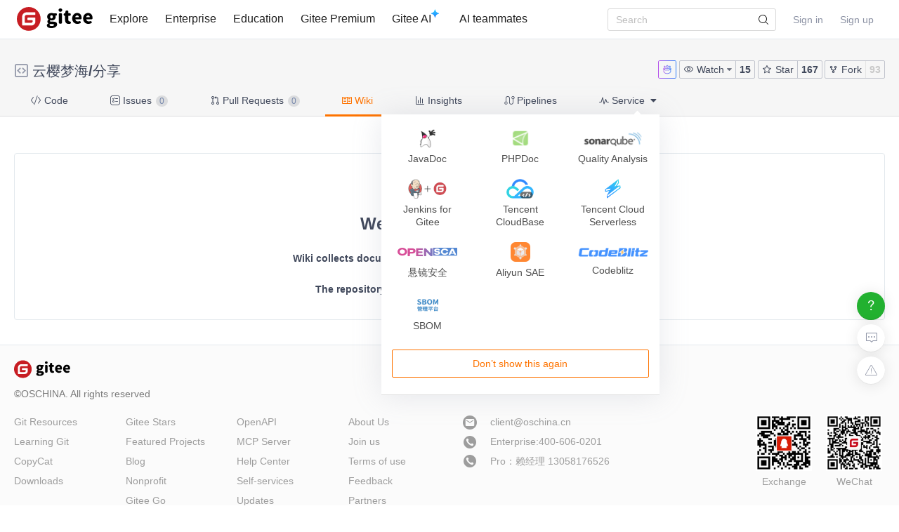

--- FILE ---
content_type: text/html; charset=utf-8
request_url: https://gitee.com/qianchilang/share/wikis
body_size: 16322
content:
<!DOCTYPE html>
<html lang='zh-CN'>
<head>
<script>
  // 立即应用主题，避免页面闪烁 (FOUC)
  (function() {
    function getCookieTheme() {
      var match = document.cookie.match(/theme=(light|dark|system)/);
      return match ? match[1] : null;
    }
  
    function getCurrentTheme() {
      var cookieTheme = getCookieTheme();
      var savedTheme = localStorage.getItem('theme');
  
      // 优先使用 cookie 中的 theme
      if (cookieTheme) {
        // 如果 localStorage 里没有，就补回去
        if (!savedTheme) {
          localStorage.setItem('theme', cookieTheme);
        }
        return cookieTheme;
      }
  
      // 如果 cookie 中没有 theme，则使用 localStorage 中的 theme
      savedTheme = savedTheme && ['light', 'dark', 'system'].includes(savedTheme) ? savedTheme : 'system'; // 默认跟随系统
  
      return savedTheme;
    }
  
    var savedTheme = getCurrentTheme();
  
    // 检测系统是否为暗黑模式
    function isSystemDarkMode() {
      return window.matchMedia && window.matchMedia('(prefers-color-scheme: dark)').matches;
    }
  
    if (savedTheme === 'system') {
      // 系统模式：移除覆盖类，让CSS媒体查询自动处理
      document.documentElement.classList.remove('dark-mode-override');
      document.documentElement.classList.remove('dark-mode');
    } else {
      // 手动模式：添加覆盖类，禁用媒体查询
      document.documentElement.classList.add('dark-mode-override');
  
      if (savedTheme === 'dark') {
        document.documentElement.classList.add('dark-mode');
      } else {
        document.documentElement.classList.remove('dark-mode');
      }
    }
  })();
</script>

<title>Wiki - Gitee</title>
<meta content='on' http-equiv='x-dns-prefetch-control'>
<link href='//e.gitee.com' rel='dns-prefetch'>
<link href='//files.gitee.com' rel='dns-prefetch'>
<link href='//toscode.gitee.com' rel='dns-prefetch'>
<link href='https://cn-assets.gitee.com' rel='dns-prefetch'>
<link rel="shortcut icon" type="image/vnd.microsoft.icon" href="https://cn-assets.gitee.com/assets/favicon-9007bd527d8a7851c8330e783151df58.ico" />
<link rel="canonical" href="https://gitee.com/qianchilang/share" />
<meta content='gitee.com/qianchilang/share git https://gitee.com/qianchilang/share.git' name='go-import'>
<meta charset='utf-8'>
<meta content='always' name='referrer'>
<meta content='Gitee' property='og:site_name'>
<meta content='Object' property='og:type'>
<meta content='https://gitee.com/qianchilang/share/wikis' property='og:url'>
<meta content='https://gitee.com/static/images/logo_themecolor_circle.png' itemprop='image' property='og:image'>
<meta content='Wiki - Gitee' itemprop='name' property='og:title'>
<meta content='Gitee.com（码云） 是 OSCHINA.NET 推出的代码托管平台，支持 Git 和 SVN，提供免费的私有仓库托管。目前已有超过 1350万的开发者选择 Gitee。' property='og:description'>
<meta content='码云,Gitee,代码托管,Git,Git@OSC,Gitee.com,开源,内源,项目管理,版本控制,开源代码,代码分享,项目协作,开源项目托管,免费代码托管,Git代码托管,Git托管服务' name='Keywords'>
<meta content='Gitee.com（码云） 是 OSCHINA.NET 推出的代码托管平台，支持 Git 和 SVN，提供免费的私有仓库托管。目前已有超过 1350万的开发者选择 Gitee。' itemprop='description' name='Description'>
<meta content='pc,mobile' name='applicable-device'>

<meta content="IE=edge" http-equiv="X-UA-Compatible" />
<meta name="csrf-param" content="authenticity_token" />
<meta name="csrf-token" content="eaFckUiCMdkhpz/jqKuK/Xvu0EFBgDnoMrctI54c/zHeLwa1lYQrmBlIp/SHmIg78JW1D1Xwre1QIBky1RAdNA==" />

<link rel="stylesheet" media="all" href="https://cn-assets.gitee.com/assets/application-f9a27167392dcc3d98034a05441bd76b.css" />
<script>
//<![CDATA[
window.gon = {};gon.locale="en";gon.sentry_dsn=null;gon.baidu_register_hm_push=null;gon.info={"controller_path":"wikis","action_name":"index","current_user":false};gon.tour_env={"current_user":null,"action_name":"index","original_url":"https://gitee.com/qianchilang/share/wikis","controller_path":"wikis"};gon.http_clone="https://gitee.com/qianchilang/share.git";gon.user_project="qianchilang/share";gon.manage_branch="Manage branch";gon.manage_tag="Manage tag";gon.enterprise_id=0;gon.create_reaction_path="/qianchilang/share/reactions";gon.ipipe_base_url="https://go-api.gitee.com";gon.artifact_base_url="https://go-repo.gitee.com";gon.gitee_go_remote_url="https://go.gitee.com/assets";gon.gitee_go_active=false;gon.current_project_is_mirror=false;gon.show_repo_comment=false;gon.diagram_viewer_path="https://diagram-viewer.giteeusercontent.com";gon.ent_host="e.gitee.com";
//]]>
</script>
<script src="https://cn-assets.gitee.com/assets/application-b36a1a7176b1d1059b07183f65216357.js"></script>
<script src="https://cn-assets.gitee.com/assets/lib/jquery.timeago.en-d8a06c79c6bf9e7618c1ade936096da5.js"></script>

<link rel="stylesheet" media="all" href="https://cn-assets.gitee.com/assets/projects/application-46b94c31ba11ae8c37eacce2bdb5603e.css" />
<script src="https://cn-assets.gitee.com/assets/projects/app-ce0afa65fe22112e3faf4a63ebd21a70.js"></script>

<script type='text/x-mathjax-config'>
MathJax.Hub.Config({
  tex2jax: {
    inlineMath: [['$','$'], ['\\(','\\)']],
    displayMath: [["$$","$$"],["\\[","\\]"]],
    processEscapes: true,
    skipTags: ['script', 'noscript', 'style', 'textarea', 'pre', 'code'],
    ignoreClass: "container|files",
    processClass: "markdown-body"
  }
});
</script>
<script src="https://cn-assets.gitee.com/uploads/resources/MathJax-2.7.2/MathJax.js?config=TeX-AMS-MML_HTMLorMML"></script>

<script>
  (function () {
    var messages = {
      'zh-CN': {
        addResult: '增加 <b>{term}</b>',
        count: '已选择 {count}',
        maxSelections: '最多 {maxCount} 个选择',
        noResults: '未找到结果',
        serverError: '连接服务器时发生错误'
      },
      'zh-TW': {
        addResult: '增加 <b>{term}</b>',
        count: '已選擇 {count}',
        maxSelections: '最多 {maxCount} 個選擇',
        noResults: '未找到結果',
        serverError: '連接服務器時發生錯誤'
      }
    }
  
    if (messages[gon.locale]) {
      $.fn.dropdown.settings.message = messages[gon.locale]
    }
  }());
</script>

<script>
  var userAgent = navigator.userAgent;
  var isLessIE11 = userAgent.indexOf('compatible') > -1 && userAgent.indexOf('MSIE') > -1;
  if(isLessIE11){
    var can_access = ""
    if (can_access != "true"){
      window.location.href = "/incompatible.html";
    }
  }
  document.addEventListener("error", function (ev) {
    var elem = ev.target;
    if (elem.tagName.toLowerCase() === 'img') {
      elem.src = "[data-uri]";
    }
  }, true);
</script>
</head>

<script src="//res.wx.qq.com/open/js/jweixin-1.2.0.js"></script>
<script>
  var title = document.title.replace(/( - Gitee| - 码云)$/, '')
      imgUrl = '';
  
  document.addEventListener('DOMContentLoaded', function(event) {
    var imgUrlEl = document.querySelector('.readme-box .markdown-body > img, .readme-box .markdown-body :not(a) > img');
    imgUrl = imgUrlEl && imgUrlEl.getAttribute('src');
  
    if (!imgUrl) {
      imgUrlEl = document.querySelector('meta[itemprop=image]');
      imgUrl = imgUrlEl && imgUrlEl.getAttribute('content');
      imgUrl = imgUrl || "https://gitee.com/static/images/logo_themecolor_circle.png";
    }
  
    wx.config({
      debug: false,
      appId: "wxff219d611a159737",
      timestamp: "1769321317",
      nonceStr: "f83ea057d790176879697963e6ce46ae",
      signature: "4cd9cd2968924f0c8293f460284e6d5900657cab",
      jsApiList: [
        'onMenuShareTimeline',
        'onMenuShareAppMessage'
      ]
    });
  
    wx.ready(function () {
      wx.onMenuShareTimeline({
        title: title, // 分享标题
        link: "https://gitee.com/qianchilang/share/wikis", // 分享链接，该链接域名或路径必须与当前页面对应的公众号JS安全域名一致
        imgUrl: imgUrl // 分享图标
      });
      wx.onMenuShareAppMessage({
        title: title, // 分享标题
        link: "https://gitee.com/qianchilang/share/wikis", // 分享链接，该链接域名或路径必须与当前页面对应的公众号JS安全域名一致
        desc: document.querySelector('meta[name=Description]').getAttribute('content'),
        imgUrl: imgUrl // 分享图标
      });
    });
    wx.error(function(res){
      console.error('err', res)
    });
  })
</script>

<body class='git-project lang-en wikis-site-content wikis_index'>
<header class='common-header fixed noborder' id='git-header-nav'>
<div class='ui container'>
<div class='ui menu header-menu header-container'>
<div class='git-nav-expand-bar'>
<i class='iconfont icon-mode-table'></i>
</div>
<div class='gitee-nav__sidebar'>
<div class='gitee-nav__sidebar-container'>
<div class='gitee-nav__sidebar-top'>
<div class='gitee-nav__avatar-box'></div>
<div class='gitee-nav__buttons-box'>
<a class="ui button small fluid orange" href="/login">Sign in</a>
<a class="ui button small fluid basic is-register" href="/signup">Sign up</a>
</div>
</div>
<div class='gitee-nav__sidebar-middle'>
<div class='gitee-nav__sidebar-list'>
<ul>
<li class='gitee-nav__sidebar-item'>
<a href="/explore"><i class='iconfont icon-ic-discover'></i>
<span class='gitee-nav__sidebar-name'>Explore</span>
</a></li>
<li class='gitee-nav__sidebar-item'>
<a href="/enterprises"><i class='iconfont icon-ic-enterprise'></i>
<span class='gitee-nav__sidebar-name'>Enterprise</span>
</a></li>
<li class='gitee-nav__sidebar-item'>
<a href="/education"><i class='iconfont icon-ic-education'></i>
<span class='gitee-nav__sidebar-name'>Education</span>
</a></li>
<li class='gitee-nav__sidebar-item split-line'></li>
<li class='gitee-nav__sidebar-item'>
<a href="/search"><i class='iconfont icon-ic-search'></i>
<span class='gitee-nav__sidebar-name'>Search</span>
</a></li>
<li class='gitee-nav__sidebar-item'>
<a href="/help"><i class='iconfont icon-help-circle'></i>
<span class='gitee-nav__sidebar-name'>Help</span>
</a></li>
<li class='gitee-nav__sidebar-item'>
<a href="/terms"><i class='iconfont icon-file'></i>
<span class='gitee-nav__sidebar-name'>Terms of use</span>
</a></li>
<li class='gitee-nav__sidebar-item'>
<a href="/about_us"><i class='iconfont icon-issuepx'></i>
<span class='gitee-nav__sidebar-name'>About Us</span>
</a></li>
</ul>
</div>
</div>
<div class='gitee-nav__sidebar-bottom'>
<div class='gitee-nav__sidebar-close-button'>
<i class='fa fa-angle-double-left'></i>
</div>
</div>
</div>
</div>

<!-- /todo 10周年活动结束后 恢复 -->
<div class='item gitosc-logo'>
<a href="https://gitee.com"><img alt='Gitee — A Git-based Code Hosting and Research Collaboration Platform' class='ui inline image light-mode-img' height='28' src='/static/images/logo-black.svg?t=158106664' title='Gitee — A Git-based Code Hosting and Research Collaboration Platform' width='95'>
<img alt='Gitee — A Git-based Code Hosting and Research Collaboration Platform' class='ui inline image dark-mode-img' height='28' src='/static/images/logo.svg?t=158106664' title='Gitee — A Git-based Code Hosting and Research Collaboration Platform' width='95'>
</a></div>
<a title="Explore" class="item " href="/explore">Explore
</a><a title="Enterprise" class="item " href="/enterprises">Enterprise
</a><a title="Education" class="item " href="/education">Education
</a><a title="Gitee Premium" class="item" target="_blank" href="https://gitee.cn?utm_source=giteecom">Gitee Premium
</a><a title="Gitee AI" class="item" id="gitee-blog" target="_blank" href="https://moark.com/serverless-api/?utm_sources=site_nav"><span>
Gitee AI
</span>
<img alt='Gitee AI' class='ui inline image' src='/static/images/notification-star.svg' style='transform: translate(-4.6px, -8.8px)' title='Gitee AI'>
</a><a title="AI teammates" class="item" id="gitee-ai-bot" target="_blank" href="https://gitee.com/ai-teammates"><span>AI teammates</span>
</a><div class='center responsive-logo'>
<a href="https://gitee.com"><img alt='Gitee — A Git-based Code Hosting and Research Collaboration Platform' class='ui inline image' height='24' src='/static/images/logo.svg?t=158106664' title='Gitee — A Git-based Code Hosting and Research Collaboration Platform' width='85'>
<img alt='Gitee — A Git-based Code Hosting and Research Collaboration Platform' class='ui inline black image' height='24' src='/static/images/logo-black.svg?t=158106664' title='Gitee — A Git-based Code Hosting and Research Collaboration Platform' width='85'>
</a></div>
<div class='right menu userbar right-header' id='git-nav-user-bar'>
<form class="ui item" id="navbar-search-form" data-text-require="Search keywords can not be less than one" data-text-filter="Invalid search content" data-text-search-site-projects="Search %{query} related projects site-wide" action="/search" accept-charset="UTF-8" method="get"><input name="utf8" type="hidden" value="&#x2713;" />
<input type="hidden" name="type" id="navbar-search-type" />
<input type="hidden" name="fork_filter" id="fork_filter" value="on" />
<div class='ui search header-search' style='position: relative;'>
<input type="text" name="q" id="navbar-search-input" value="" class="prompt" placeholder="Search" style="width: 100%; padding-right: 32px; box-sizing: border-box;" />
<span class='iconify' data-icon='gitee:search' style='position: absolute; right: 10px; top: 50%; transform: translateY(-50%); font-size: 16px; color:rgba(0, 0, 0, 0.88); pointer-events: none;'></span>
</div>
</form>

<script>
  var can_search_in_repo = 1,
      repo = "VGtSUk5FNUVhM3BPUjBVelRtcE9iV0UzTmpObWE3NjNm",
      reponame = "qianchilang/share";
  
  $(function() {
    var $search = $('#navbar-search-form .ui.search');
    var $form = $('#navbar-search-form');
    var searchSiteProjectsText = $form.data('text-search-site-projects');
  
    $form.on('submit', function(e) {
      e.preventDefault(); // 防止默认提交
      var query = $('#navbar-search-input').val();
      if (query) {
        window.location = '/search?fork_filter=on&q=' + encodeURIComponent(query);
      }
    });
  
    // 原有的搜索逻辑保持不变
    $search.search({
      apiSettings: {
        url: '/search/relative_project?q=' + encodeURIComponent('{query}'),
        onResponse: function (res) {
          if (res && res.status === 200 && res.data) {
            var query = htmlSafe($search.search('get value'));
  
            res.data.map(function (item) {
              item.path_ns = '/' + item.path_ns;
              item.icon = 'iconfont icon-project-public';
            });
            res.data.unshift({
              name_ns: searchSiteProjectsText.replace('%{query}', "<b class='hl'>" + query + "</b>"),
              path_ns: '/search?fork_filter=on&q=' + encodeURIComponent(query),
              icon: 'iconfont icon-search'
            });
            return res;
          } else {
            return { data: [] };
          }
        }
      },
      fields: {
        results: 'data',
        description: 'name_ns',
        url: 'path_ns',
      },
      minCharacters: 1,
      maxResults: 10,
      searchDelay: 250,
      showNoResults: false,
      transition: 'fade'
    });
  });
</script>

<script src="https://cn-assets.gitee.com/webpacks/gitee_icons-c083090a7801eb0b2ce7.bundle.js"></script>
<script src="https://cn-assets.gitee.com/assets/theme_toggle-0c8215e3e0cd891c42ea4226ae882bfb.js"></script>
<link rel="stylesheet" media="screen" href="https://cn-assets.gitee.com/assets/fonts/font-awesome-febf886370cf750ab95af17cede1d51f.css" />
<a class="item git-nav-user__login-item" href="/login">Sign in
</a><a class="item git-nav-user__register-item" href="/signup">Sign up
</a><script>
  $('.destroy-user-session').on('click', function() {
    localStorage.setItem('theme', 'system');
    $.cookie('access_token', null, { path: '/' });
  })
</script>

</div>
</div>
</div>
</header>
<script>
  Gitee.initNavbar()
  Gitee.initRepoRemoteWay()
  $.cookie('user_locale',null)
</script>

<script>
  var userAgent = navigator.userAgent;
  var isLessIE11 = userAgent.indexOf('compatible') > -1 && userAgent.indexOf('MSIE') > -1;
  if(isLessIE11){
    var can_access = ""
    if (can_access != "true"){
      window.location.href = "/incompatible.html";
    }
  }
</script>

<div class='fixed-notice-infos'>
<div class='all-messages'>
</div>
<div class='ui container'>
<div class='flash-messages' id='messages-container'></div>
</div>
<script>
  (function() {
    $(function() {
      var $error_box, alertTip, notify_content, notify_options, template;
      template = '<div data-notify="container" class="ui {0} message" role="alert">' + '<i data-notify="dismiss" class="close icon"></i>' + '<span data-notify="message">{2}</span>' + '</div>';
      notify_content = null;
      notify_options = {};
      alertTip = '';
      $error_box = $(".flash_error.flash_error_box");
      if (notify_options.type === 'error' && $error_box.length > 0 && !$.isEmptyObject(notify_content.message)) {
        if (notify_content.message === 'captcha_fail') {
          alertTip = "The captcha is incorrect";
        } else if (notify_content.message === 'captcha_expired') {
          alertTip = "The captcha was expired, please refresh it";
        } else if (notify_content.message === 'not_found_in_database') {
          alertTip = "Invalid email or password.";
        } else if (notify_content.message === 'not_found_and_show_captcha') {
          alertTip = "Invalid email or password.";
        } else if (notify_content.message === 'phone_captcha_fail') {
          alertTip = "The phone captcha is incorrect";
        } else {
          alertTip = notify_content.message;
        }
        return $error_box.html(alertTip).show();
      } else if (notify_content) {
        if ("index" === 'third_party_binding') {
          return $('#third_party_binding-message').html(notify_content.message).addClass('ui message red');
        }
        notify_options.delay = 3000;
        notify_options.template = template;
        notify_options.offset = {
          x: 10,
          y: 30
        };
        notify_options.element = '#messages-container';
        return $.notify(notify_content, notify_options);
      }
    });
  
  }).call(this);
</script>

</div>
<script>
  (function() {
    $(function() {
      var setCookie;
      setCookie = function(name, value) {
        $.cookie(name, value, {
          path: '/',
          expires: 365
        });
      };
      $('#remove-bulletin, #remove-bulletin-dashboard').on('click', function() {
        setCookie('remove_bulletin', "gitee-maintain-1767948173");
        $('#git-bulletin').hide();
      });
      $('#remove-member-bulletin').on('click', function() {
        setCookie('remove_member_bulletin', "gitee_member_bulletin");
        $(this).parent().hide();
      });
      return $('#remove-gift-bulletin').on('click', function() {
        setCookie('remove_gift_bulletin', "gitee-gift-bulletin");
        $(this).parent().hide();
      });
    });
  
  }).call(this);
</script>
<script>
  function closeMessageBanner(pthis, type, val) {
    var json = {}
  
    val = typeof val === 'undefined' ? null : val
    $(pthis).parent().remove()
    if (type === 'out_of_enterprise_member') {
      json = {type: type, data: val}
    } else if (type === 'enterprise_overdue') {
      json = {type: type, data: val}
    }
    $.post('/profile/close_flash_tip', json)
  }
</script>

<div class='site-content'>
<div class='git-project-header'>
<div class='fixed-notice-infos'>
<div class='ui info icon floating message green' id='fetch-ok' style='display: none'>
<div class='content'>
<div class='header status-title'>
<i class='info icon status-icon'></i>
Fetch the repository succeeded.
</div>
</div>
</div>
<div class='ui info icon floating message error' id='fetch-error' style='display: none'>
<div class='content'>
<div class='header status-title'>
<i class='info icon status-icon'></i>
<span class='error_msg'></span>
</div>
</div>
</div>
</div>
<div class='ui container'>

<div class='git-project-header-details'>
<div class='git-project-header-container'>
<div class='git-project-header-actions'>
<div class='ui tiny modal project-donate-modal' id='project-donate-modal'>
<i class='iconfont icon-close close'></i>
<div class='header'>Donate</div>
<div class='content'>
Please sign in before you donate.
</div>
<div class='actions'>
<a class='ui blank button cancel'>Cancel</a>
<a class='ui orange ok button' href='/login'>Sign in</a>
</div>
</div>
<div class='ui small modal wepay-qrcode'>
<i class='iconfont icon-close close'></i>
<div class='header'>
Scan WeChat QR to Pay
<span class='wepay-cash'></span>
</div>
<div class='content weqcode-center'>
<img id='wepay-qrcode' src=''>
</div>
<div class='actions'>
<div class='ui cancel blank button'>Cancel</div>
<div class='ui ok orange button'>Complete</div>
</div>
</div>
<div class='ui mini modal' id='confirm-alipay-modal'>
<div class='header'>Prompt</div>
<div class='content'>
Switch to Alipay.
</div>
<div class='actions'>
<div class='ui approve orange button'>OK</div>
<div class='ui blank cancel button'>Cancel</div>
</div>
</div>

<a target="_blank" class="chat-button" href="https://chat.gitee.com?repo_owner=qianchilang&amp;repo_path=share"><svg aria-hidden='true' fill='none' height='14' viewBox='0 0 18 18' width='14' xmlns='http://www.w3.org/2000/svg'>
<defs>
<linearGradient id='gitee-ai-icon-gradient' x1='0%' x2='100%' y1='0%' y2='0%'>
<stop offset='0%' stop-color='#b752eb'></stop>
<stop offset='100%' stop-color='#2c7ef8'></stop>
</linearGradient>
</defs>
<path d='M9.191 1.013c.96.125 1.907 1.168 1.907 2.435l-.011.25c-.002.027-.008.052-.01.078.012-.107.022-.216.022-.328l-.002-.031c.42.132.822.302 1.196.507.517-.993.917-1.897 1.738-1.693.246.062.427.264.552.484.612 1.078 1.004 2.002-.217 3.054a5.12 5.12 0 01.929 2.924c0 .236-.019.47-.05.698.478.71.75 1.513.75 2.363C15.995 14.65 12.863 17 9 17s-6.994-2.349-6.994-5.246c0-.85.27-1.652.749-2.362a5.037 5.037 0 01-.05-.699c0-1.072.34-2.075.929-2.926-1.218-1.051-.825-1.975-.213-3.052.125-.22.306-.422.552-.484.82-.204 1.219.7 1.736 1.692a6.65 6.65 0 011.194-.506C6.923 2.079 8.22 1 9 1l.191.013Zm4.585 2.311a3.5 3.5 0 00-.235.374c-.114.205-.223.422-.361.688l-.472.905-.895-.49a5.625 5.625 0 00-.885-.387l.01-.03C10.621 5.273 9.873 5.897 9 5.897l-.215-.012C8 5.79 7.345 5.193 7.058 4.373l.013.042c-.31.106-.605.234-.883.386l-.895.488-.47-.904c-.14-.267-.248-.483-.362-.688a3.495 3.495 0 00-.234-.372c-.268.484-.377.761-.387.97-.005.115.006.334.447.715l.68.587-.51.739a4.147 4.147 0 00-.74 2.039l-.012.318c0 .187.014.373.04.56l.054.38-.215.317a3.256 3.256 0 00-.568 1.569l-.01.235c0 1.063.572 2.102 1.648 2.91C5.731 15.47 7.264 16 9 16c1.736 0 3.27-.53 4.347-1.337 1.075-.807 1.648-1.846 1.648-2.91 0-.629-.2-1.24-.58-1.803l-.215-.318.054-.38c.026-.19.04-.376.04-.559 0-.855-.27-1.66-.75-2.356l-.512-.74.682-.586c.443-.382.454-.601.45-.715-.01-.21-.119-.487-.388-.972Zm-2.265 2.928a2.278 2.278 0 110 4.535l-2.148-.2a3.919 3.919 0 00-.726 0l-2.148.2-.248.01a2.278 2.278 0 11.248-4.545l2.148.2c.241.023.485.023.726 0l2.148-.2Zm.089.95-2.148.2c-.3.027-.603.027-.904 0l-2.148-.2a1.324 1.324 0 100 2.636l2.148-.2c.3-.028.603-.028.904 0l2.148.2a1.324 1.324 0 100-2.637ZM2.22 9.394a.914.914 0 01-.914-.915v-.97c0-.504.41-.913.914-.913v2.798Zm13.558-2.8c.505.001.913.41.913.915v.97a.914.914 0 01-.913.914V6.596ZM9 2c.018 0-.048 0-.191.076a1.77 1.77 0 00-.433.334c-.3.311-.475.688-.475 1.038 0 .95.631 1.448 1.099 1.448.467 0 1.098-.498 1.098-1.448 0-.409-.164-.788-.411-1.063C9.429 2.097 9.158 2 9 2Z' fill='url(#gitee-ai-icon-gradient)'></path>
</svg>

</a><span class='ui buttons basic watch-container'>
<div class='ui dropdown button js-project-watch' data-watch-type='unwatch'>
<input type='hidden' value=''>
<i class='iconfont icon-watch'></i>
<div class='text'>
Watch
</div>
<i class='dropdown icon'></i>
<div class='menu'>
<a data-value="unwatch" class="item" rel="nofollow" data-method="post" href="/qianchilang/share/unwatch"><i class='iconfont icon-msg-read'></i>
Unwatch
</a><a data-value="watching" class="item" rel="nofollow" data-method="post" href="/qianchilang/share/watch"><i class='iconfont icon-msg-read'></i>
Watching
</a><a data-value="releases_only" class="disabled item" rel="nofollow" data-method="post" href="/qianchilang/share/release_only_watch"><i class='iconfont icon-msg-read'></i>
Releases Only
</a><a data-value="ignoring" class="item" rel="nofollow" data-method="post" href="/qianchilang/share/ignoring_watch"><i class='iconfont icon-msg-read'></i>
Ignoring
</a></div>
</div>
<style>
  .js-project-watch .text .iconfont {
    display: none; }
  .js-project-watch a, .js-project-watch a:hover {
    color: #000; }
  .js-project-watch .item > .iconfont {
    visibility: hidden;
    margin-left: -10px; }
  .js-project-watch .selected .iconfont {
    visibility: visible; }
  .js-project-watch .menu {
    margin-top: 4px !important; }
</style>
<script>
  $('.js-project-watch').dropdown({
    action: 'select',
    onChange: function(value, text, $selectedItem) {
      var type = value === 'unwatch' ? 'Watch' : 'Watching';
      $(this).children('.text').text(type);
      $(this).dropdown('set selected', value)
    }
  });
</script>

<a class="ui button action-social-count" title="15" href="/qianchilang/share/watchers">15
</a></span>
<span class='basic buttons star-container ui'>
<a class="ui button star" href="/login"><i class='iconfont icon-star'></i>
Star
</a><a class="ui button action-social-count " title="167" href="/qianchilang/share/stargazers">167
</a></span>
<span class='ui basic buttons fork-container' title='You do not have the permission to fork this repository'>
<a class="ui button fork" title="You must be signed in to fork a repository" href="/login"><i class='iconfont icon-fork'></i>
Fork
</a><a class="ui button action-social-count disabled-style" title="93" href="/qianchilang/share/members">93
</a></span>
</div>
<h2 class='git-project-title mt-0 mb-0'>
<span class="project-title"><i class="project-icon iconfont icon-project-public" style='margin-right: 4px' title="This is a public repository"></i> <a title="云樱梦海" class="author" href="/qianchilang">云樱梦海</a>/<a title="分享" class="repository" target="" style="padding-bottom: 0px; margin-right: 4px" href="/qianchilang/share">分享</a></span><span class="project-badges"><style>
  .gitee-modal {
    width: 500px !important; }
</style>
</span>
<input type="hidden" name="project_title" id="project_title" value="云樱梦海/分享" />
</h2>
</div>
</div>
</div>
<script>
  var title_import_url = "false";
  var title_post_url = "/qianchilang/share/update_import";
  var title_fork_url = "/qianchilang/share/sync_fork";
  var title_project_path = "share";
  var title_p_name = "分享";
  var title_p_id= "4484934";
  var title_description = "Genymotion-ARM-Translation";
  var title_form_authenticity_token = "1jGEnh5LZH75i9mjkIqVwlQhlKYvau5H5yGzTg90FHxxv966w01+P8FkQbS/uZcE31rx6DsaekKFtodfRHj2eQ==";
  var watch_type = "unwatch";
  var checkFirst = false;
  
  $('.js-project-watch').dropdown('set selected', watch_type);
  $('.checkbox.sync-wiki').checkbox();
  $('.checkbox.sync-prune').checkbox();
  $('.checkbox.team-member-checkbox').checkbox();
  $('.project-closed-label').popup({ 
    popup: '.project-closed-popup', 
    position: 'top center', 
    hoverable: true,
  });
</script>
<style>
  i.loading, .icon-sync.loading {
    -webkit-animation: icon-loading 1.2s linear infinite;
    animation: icon-loading 1.2s linear infinite;
  }
  .qrcode_cs {
    float: left;
  }
  .check-sync-wiki {
    float: left;
    height: 28px;
    line-height: 28px;
  }
  .sync-wiki-warn {
    color: #e28560;
  }
</style>

<div class='git-project-nav'>
<div class='ui container'>
<div class='ui secondary pointing menu'>
<a class="item  " href="/qianchilang/share"><i class='iconfont icon-code'></i>
Code
</a><a class="item " href="/qianchilang/share/issues"><i class='iconfont icon-task'></i>
Issues
<span class='ui mini circular label'>
0
</span>
</a><a class="item " href="/qianchilang/share/pulls"><i class='iconfont icon-pull-request'></i>
Pull Requests
<span class='ui mini circular label'>
0
</span>
</a><a class="item active" href="/qianchilang/share/wikis"><i class='iconfont icon-wiki'></i>
Wiki
</a><a class="item  " href="/qianchilang/share/graph/master"><i class='iconfont icon-statistics'></i>
Insights
</a><a class="item " href="/qianchilang/share/gitee_go"><i class='iconfont icon-workflow'></i>
Pipelines
</a><div class='item'>
<div class='ui pointing top right dropdown git-project-service'>
<div>
<i class='iconfont icon-service'></i>
Service
<i class='dropdown icon'></i>
</div>
<div class='menu' style='display:none'>
<a class="item" href="/qianchilang/share/javadoc"><img src="https://cn-assets.gitee.com/assets/maven-bd58aee84f266d64d4b8ce5b006a9fcf.png" alt="Maven" />
<div class='item-title'>
JavaDoc
</div>
</a><a class="item" href="/qianchilang/share/phpdoc"><img src="https://cn-assets.gitee.com/assets/phpdoc-a99f87c2feaa2fd99e5065377a39487e.png" alt="Phpdoc" />
<div class='item-title'>
PHPDoc
</div>
</a><a class="item" href="/qianchilang/share/quality_analyses?platform=sonar_qube"><img src="https://cn-assets.gitee.com/assets/sonar_mini-5e1b54bb9f6c951d97fb778ef623afea.png" alt="Sonar mini" />
<div class='item-title'>
Quality Analysis
</div>
</a><a class="item" target="_blank" href="https://gitee.com/help/articles/4193"><img src="https://cn-assets.gitee.com/assets/jenkins_for_gitee-554ec65c490d0f1f18de632c48acc4e7.png" alt="Jenkins for gitee" />
<div class='item-title'>
Jenkins for Gitee
</div>
</a><a class="item" target="_blank" href="https://gitee.com/help/articles/4318"><img src="https://cn-assets.gitee.com/assets/cloudbase-1197b95ea3398aff1df7fe17c65a6d42.png?20200925" alt="Cloudbase" />
<div class='item-title'>
Tencent CloudBase
</div>
</a><a class="item" target="_blank" href="https://gitee.com/help/articles/4330"><img src="https://cn-assets.gitee.com/assets/cloud_serverless-686cf926ced5d6d2f1d6e606d270b81e.png" alt="Cloud serverless" />
<div class='item-title'>
Tencent Cloud Serverless
</div>
</a><a class="item" href="/qianchilang/share/open_sca"><img src="https://cn-assets.gitee.com/assets/open_sca/logo-9049ced662b2f9936b8001e6f9cc4952.png" alt="Logo" />
<div class='item-title'>
悬镜安全
</div>
</a><a class="item" target="_blank" href="https://help.gitee.com/devops/connect/Aliyun-SAE"><img src="https://cn-assets.gitee.com/assets/SAE-f3aa9366a1e2b7fff4747402eb8f10c3.png" alt="Sae" />
<div class='item-title'>
Aliyun SAE
</div>
</a><a class="item" id="update-codeblitz-link" target="_blank" href="https://codeblitz.cloud.alipay.com/gitee/qianchilang/share/tree/master"><img style="width:100px;margin-top:4px" src="https://cn-assets.gitee.com/assets/Codeblitz-8824e38875a106e16e29ff57ec977b08.png" alt="Codeblitz" />
<div class='item-title'>
Codeblitz
</div>
</a><a class="item" id="update-codeblitz-link" target="_blank" href="/qianchilang/share/sbom"><img style="width:30px;margin-top:4px" src="https://cn-assets.gitee.com/assets/SBOM-36dbd3141411c5c1e9095e8d1d21baf0.png" alt="Sbom" />
<div class='item-title'>
SBOM
</div>
</a><button class='ui orange basic button quit-button' id='quiting-button'>
Don’t show this again
</button>
</div>
</div>
</div>
</div>
</div>
</div>
<script>
  $('.git-project-nav .ui.dropdown').dropdown({ action: 'nothing' });
  // 下线小红点 var gitee_reward_config = JSON.parse(localStorage.getItem('gitee_reward_config') || null) ||  true
  var gitee_reward_config = true
  var $settingText = $('.setting-text')
  // 如果没有访问过
  if(!gitee_reward_config) $settingText.addClass('red-dot')
  $('.git-project-service').dropdown({
    on: 'click',
    action: 'nothing',
    onShow: function () {
      const branch = 'master'
      let newUrl = `https://codeblitz.cloud.alipay.com/gitee/qianchilang/share/tree/`
      const url = decodeURIComponent(window.location.pathname);
      const startIndex = url.indexOf('master');
      if (startIndex !== -1) {
        newUrl = newUrl + url.substring(startIndex); // 从分支名开始截取
      }else{
        newUrl = newUrl + branch
      }
      const linkElement = document.getElementById("update-codeblitz-link");
      linkElement.setAttribute("href", newUrl);
    },
  })
</script>
<style>
  .git-project-nav i.checkmark.icon {
    color: green;
  }
  #quiting-button {
    display: none;
  }
  
  .git-project-nav .dropdown .menu.hidden:after {
    visibility: hidden !important;
  }
</style>
<script>
  isSignIn = false
  isClickGuide = false
  $('#git-versions.dropdown').dropdown();
  $.ajax({
    url:"/qianchilang/share/access/add_access_log",
    type:"GET"
  });
  $('#quiting-button').on('click',function() {
    $('.git-project-service').click();
    if (isSignIn) {
      $.post("/projects/set_service_guide")
    }
    $.cookie("Serve_State", true, { expires: 3650, path: '/'})
    $('#quiting-button').hide();
  });
  if (!(isClickGuide || $.cookie("Serve_State") == 'true')) {
    $('.git-project-service').click()
    $('#quiting-button').show()
  }
</script>

</div>
<div class='ui container'>
<link rel="stylesheet" media="all" href="https://cn-assets.gitee.com/assets/editor-44a51c1d9f3a36ad52fc1bbbd61822cc.css" />
<script src="https://cn-assets.gitee.com/assets/wikis/app-1e0941cba832f539d602c43c5b74688c.js"></script>
<link rel="stylesheet" media="all" href="https://cn-assets.gitee.com/assets/ztree/wikiTree-68f2f3fac136704e268170bfa5587cb1.css" />
<link rel="stylesheet" media="all" href="https://cn-assets.gitee.com/webpacks/css/community_wiki-10dc8866c87c87aad8b1.css" />
<link rel="stylesheet" media="all" href="https://cn-assets.gitee.com/webpacks/css/markdown_catalog_generator-1930a8eb712b2c5a7ba0.css" />
<script src="https://cn-assets.gitee.com/assets/ztree/fuzzysearch-50d700a1398789b1e9a8894c066fd8b9.js"></script>
<div class='ui grid page'>
<div class='ui center aligned segment' style='margin-top: 3rem; padding: 20px 0px;'>
<i class='octicon octicon-book' style='font-size: 40px;'></i>
<h2>
Welcome to 分享 Wiki!
</h2>
<h5>
Wiki collects documents (description, status) of your warehouse.
</h5>
<h5>
The repository has not created a wiki for the time being.
</h5>
</div>
</div>
<script>
  function createWiki(self) {
    var $form = $(self).parent()
    $form.submit()
  }
  $('.stopped-closed-popup').popup({
    position: 'top center',
    content: "The operation cannot be performed while the repository is in the closed or paused status",
    on: 'hover'
  })
</script>

</div>
<script>
  (function() {
    var donateModal;
  
    Gitee.modalHelper = new GiteeModalHelper({
      alertText: '提示',
      okText: '确定'
    });
  
    donateModal = new ProjectDonateModal({
      el: '#project-donate-modal',
      alipayUrl: '/qianchilang/share/alipay',
      wepayUrl: '/qianchilang/share/wepay',
      nameIsBlank: 'name cannot be blank',
      nameTooLong: 'name is too long (maximum is 36 character)',
      modalHelper: Gitee.modalHelper
    });
  
    if (null === 'true') {
      donateModal.show();
    }
  
    $('#project-donate').on('click', function() {
      return donateModal.show();
    });
  
  }).call(this);
</script>
<script>
  Tree.initHighlightTheme('white')
</script>


</div>
<div class='gitee-project-extension'>
<div class='extension public'>1</div>
<div class='extension https'>https://gitee.com/qianchilang/share.git</div>
<div class='extension ssh'>git@gitee.com:qianchilang/share.git</div>
<div class='extension namespace'>qianchilang</div>
<div class='extension repo'>share</div>
<div class='extension name'>分享</div>
<div class='extension branch'></div>
</div>

<script>
  $(function() {
    GitLab.GfmAutoComplete.dataSource = "/qianchilang/share/autocomplete_sources"
    GitLab.GfmAutoComplete.Emoji.assetBase = '/assets/emoji'
    GitLab.GfmAutoComplete.setup();
  });
</script>

<footer id='git-footer-main'>
<div class='ui container'>
<div class='logo-row'>
<a href="https://gitee.com"><img alt='Gitee — A Git-based Code Hosting and Research Collaboration Platform' class='logo-img logo-light' src='/static/images/logo-black.svg?t=158106666'>
<img alt='Gitee — A Git-based Code Hosting and Research Collaboration Platform' class='logo-img logo-dark' src='/static/images/logo-white-next.svg?t=158106666'>
</a></div>
<div class='name-important'>
©OSCHINA. All rights reserved
</div>
<div class='ui two column grid d-flex-centeris-en'>
<div class='eight wide column git-footer-left'>
<div class='ui four column grid' id='footer-left'>
<div class='column'>
<div class='ui link list'>
<div class='item'>
<a class="item" href="/all-about-git">Git Resources</a>
</div>
<div class='item'>
<a class="item" rel="nofollow" href="https://help.gitee.com/learn-Git-Branching/">Learning Git</a>
</div>
<div class='item'>
<a class="item" rel="nofollow" href="https://copycat.gitee.com/">CopyCat</a>
</div>
<div class='item'>
<a class="item" href="/appclient">Downloads</a>
</div>
</div>
</div>
<div class='column'>
<div class='ui link list'>
<div class='item'>
<a class="item" href="/gitee-stars">Gitee Stars</a>
</div>
<div class='item'>
<a class="item" href="/gvp">Featured Projects</a>
</div>
<div class='item'>
<a class="item" rel="nofollow" href="https://blog.gitee.com/">Blog</a>
</div>
<div class='item'>
<a class="item" href="/enterprises#nonprofit-plan">Nonprofit</a>
</div>
<div class='item'>
<a class="item" href="https://gitee.com/features/gitee-go">Gitee Go</a>
</div>
</div>
</div>
<div class='column'>
<div class='ui link list'>
<div class='item'>
<a class="item" href="/api/v5/swagger">OpenAPI</a>
</div>
<div class='item'>
<a class="item" href="https://gitee.com/oschina/mcp-gitee">MCP Server</a>
</div>
<div class='item'>
<a class="item" href="https://help.gitee.com">Help Center</a>
</div>
<div class='item'>
<a class="item" href="/self_services">Self-services</a>
</div>
<div class='item'>
<a class="item" href="/help/articles/4378">Updates</a>
</div>
</div>
</div>
<div class='column'>
<div class='ui link list'>
<div class='item'>
<a class="item" href="/about_us">About Us</a>
</div>
<div class='item'>
<a class="item" rel="nofollow" href=" https://gitee.com/oschina/jobs">Join us</a>
</div>
<div class='item'>
<a class="item" href="/terms">Terms of use</a>
</div>
<div class='item'>
<a class="item" href="/oschina/git-osc/issues">Feedback</a>
</div>
<div class='item'>
<a class="item" href="/links.html">Partners</a>
</div>
</div>
</div>
</div>
</div>
<div class='eight wide column right aligned followus git-footer-right'>
<div class='qrcode mr-1'>
<div class='qrcode-box'>
<img alt="Exchange" src="https://cn-assets.gitee.com/assets/communication_QR-3b8de44bedfd3cf6c52c96b1a05771c6.png" />
</div>
<p class='mt-1 mini_app-text'>Exchange</p>
</div>
<div class='qrcode'>
<div class='qrcode-box'>
<img alt="微信服务号" class="weixin-qr" src="https://cn-assets.gitee.com/assets/weixin_QR-853f852365876b5f318023e95cbbfdb6.png" />
</div>
<p class='mt-1 weixin-text'>WeChat</p>
</div>
<div class='phone-and-qq column'>
<div class='ui list official-support-container'>
<div class='item'></div>
<div class='item mail-and-zhihu'>
<a class="icon-popup" title="E-mail" rel="nofollow" href="mailto: client@oschina.cn"><i class='iconfont icon-msg-mail'></i>
<span id='git-footer-email'>client#oschina.cn</span>
</a></div>
<div class='item tel'>
<a class='icon-popup' title='Contact'>
<i class='iconfont icon-tel'></i>
<span>Enterprise:400-606-0201</span>
</a>
</div>
<div class='item tel'>
<a class='d-flex icon-popup' title='Contact'>
<i class='iconfont icon-tel mt-05 mr-05'></i>
<span>Pro：</span>
<div>
赖经理 13058176526
</div>
</a>
</div>
</div>
</div>
</div>
</div>
</div>
<div class='bottombar'>
<div class='ui container'>
<div class='ui d-flex d-flex-between'>
<div class='seven wide column partner d-flex'>
<div class='open-atom d-flex-center'>
<img class="logo-openatom mr-1" alt="开放原子开源基金会" src="https://cn-assets.gitee.com/assets/logo-openatom-new-955174a984c899d2e230d052bdc237cf.svg" />
<a target="_blank" rel="nofollow" href="https://www.openatom.org/">OpenAtom Foundation</a>
<div class='sub-title ml-1'>Cooperative code hosting platform</div>
</div>
<div class='report-12377 d-flex-center ml-3'>
<img class="report-12377__logo mr-1" alt="违法和不良信息举报中心" src="https://cn-assets.gitee.com/assets/12377@2x-1aa42ed2d2256f82a61ecf57be1ec244.png" />
<a target="_blank" rel="nofollow" href="https://www.12377.cn">违法和不良信息举报中心</a>
</div>
<div class='copyright ml-3'>
<a rel="nofollow" href="http://beian.miit.gov.cn/">京ICP备2025119063号</a>
</div>
<div class='beian d-flex-center ml-2'>
<img class="report-12377__logo ml-1" alt="京公网安备11011502039387号" src="https://cn-assets.gitee.com/assets/beian-30b2e25c5da148efae50f89073b26816.png" />
<a target="_blank" rel="nofollow" href="https://beian.miit.gov.cn/">京公网安备11011502039387号</a>
</div>
</div>
<div class='nine wide column right aligned'>
<i class='icon world'></i>
<a href="/language/zh-CN">简 体</a>
/
<a href="/language/zh-TW">繁 體</a>
/
<a href="/language/en">English</a>
</div>
</div>
</div>
</div>
</footer>

<script>
  var officialEmail = $('#git-footer-email').text()
  $('#git-footer-main .icon-popup').popup({ position: 'bottom center' })
  $('#git-footer-email').text(officialEmail.replace('#', '@'))
  window.gon.popover_card_locale = {
    follow:"Follow",
    unfollow:"Following",
    gvp_title: "GVP - Gitee Most Valuable Project",
    project: "The author of ",
    org: "The member of ",
    member: "",
    author: "",
    user_blocked: "This account has been blocked or destroyed",
    net_error: "Network error ",
    unknown_exception: "Unknown exception"
  }
  window.gon.select_message = {
    placeholder: "Please enter Gitee Profile Address or email address"
  }
</script>
<script src="https://cn-assets.gitee.com/webpacks/popover_card-9afe4ce3f1b03daa4ed4.bundle.js"></script>
<link rel="stylesheet" media="all" href="https://cn-assets.gitee.com/webpacks/css/gitee_nps-ae0dbee40f6ddc72015a.css" />
<script src="https://cn-assets.gitee.com/webpacks/gitee_nps-03ff804099144a49b055.bundle.js"></script>
<script src="https://cn-assets.gitee.com/webpacks/gitee_icons-c083090a7801eb0b2ce7.bundle.js"></script>



<div class='side-toolbar'>
<div class='button toolbar-help'>
<i class='iconfont icon-help'></i>
</div>
<div class='ui popup left center dark'>Going to Help Center</div>
<div class='toolbar-help-dialog'>
<div class='toolbar-dialog-header'>
<h3 class='toolbar-dialog-title'>Search</h3>
<form class="toolbar-help-search-form" action="/help/load_keywords_data" accept-charset="UTF-8" method="get"><input name="utf8" type="hidden" value="&#x2713;" />
<div class='ui icon input fluid toolbar-help-search'>
<input name='keywords' placeholder='Please enter a question' type='text'>
<i class='icon search'></i>
</div>
</form>

<i class='iconfont icon-close toolbar-dialog-close-icon'></i>
</div>
<div class='toolbar-dialog-content'>
<div class='toolbar-help-hot-search'>
<div class='toolbar-roll'>
<a class="init active" title="Git 命令在线学习" href="https://help.gitee.com/learn-git-branching/?utm_source==gitee-help-widget"><i class='Blue icon icon-command iconfont'></i>
<span>Git 命令在线学习</span>
</a><a class="init " title="如何在 Gitee 导入 GitHub 仓库" href="https://gitee.com/help/articles/4261?utm_source==gitee-help-widget"><i class='icon icon-clipboard iconfont orange'></i>
<span>如何在 Gitee 导入 GitHub 仓库</span>
</a></div>
<div class='toolbar-list'>
<div class='toolbar-list-item'>
<a href="/help/articles/4114">Git 仓库基础操作</a>
</div>
<div class='toolbar-list-item'>
<a href="/help/articles/4166">企业版和社区版功能对比</a>
</div>
<div class='toolbar-list-item'>
<a href="/help/articles/4191">SSH 公钥设置</a>
</div>
<div class='toolbar-list-item'>
<a href="/help/articles/4194">如何处理代码冲突</a>
</div>
<div class='toolbar-list-item'>
<a href="/help/articles/4232">仓库体积过大，如何减小？</a>
</div>
<div class='toolbar-list-item'>
<a href="/help/articles/4279">如何找回被删除的仓库数据</a>
</div>
<div class='toolbar-list-item'>
<a href="/help/articles/4283">Gitee 产品配额说明</a>
</div>
<div class='toolbar-list-item'>
<a href="/help/articles/4284">GitHub仓库快速导入Gitee及同步更新</a>
</div>
<div class='toolbar-list-item'>
<a href="/help/articles/4328">什么是 Release（发行版）</a>
</div>
<div class='toolbar-list-item'>
<a href="/help/articles/4354">将 PHP 项目自动发布到 packagist.org</a>
</div>
</div>
</div>
<div class='toolbar-help-search-reseult'></div>
</div>
</div>
<script>
  var opt = { position: 'left center'};
  var $helpSideToolbar = $('.button.toolbar-help');
  var $toolbarRoll = $('.toolbar-roll');
  
  $(function() {
    if (false) {
      $helpSideToolbar.popup(opt).popup({lastResort:'left center'})
    } else {
      $helpSideToolbar.popup({lastResort:'left center'}).popup('show', opt);
      setTimeout(function() {
        $helpSideToolbar.popup('hide', opt);
      }, 3000);
    }
  
    if ($toolbarRoll.length) {
      setInterval(function() {
        var $nextActiveLink = $toolbarRoll.find('a.active').next();
        if (!$nextActiveLink.length) {
          $nextActiveLink = $toolbarRoll.find('a:first-child');
        }
        $nextActiveLink.attr('class', 'active').siblings().removeClass('active init');
      }, 5000);
    }
  })
</script>

<div class='popup button' id='home-comment'>
<i class='iconfont icon-comment'></i>
</div>
<div class='ui popup dark'>Comment</div>
<div class='toolbar-appeal popup button'>
<i class='iconfont icon-report'></i>
</div>
<div class='ui popup dark'>
Repository Report
</div>
<script>
  $('.toolbar-appeal').popup({ position: 'left center' });
</script>

<div class='button gotop popup' id='gotop'>
<i class='iconfont icon-top'></i>
</div>
<div class='ui popup dark'>Back to the top</div>
</div>
<div class='form modal normal-modal tiny ui' id='unlanding-complaint-modal'>
<i class='iconfont icon-close close'></i>
<div class='header'>
Login prompt
</div>
<div class='container actions'>
<div class='content'>
This operation requires login to the code cloud account. Please log in before operating.
</div>
<div class='ui orange icon large button ok'>
Go to login
</div>
<div class='ui button blank cancel'>
No account. Register
</div>
</div>
</div>
<script>
  var $elm = $('.toolbar-appeal');
  
  $elm.on('click', function() {
    var modals = $("#unlanding-complaint-modal.normal-modal");
    if (modals.length > 1) {
      modals.eq(0).modal('show');
    } else {
      modals.modal('show');
    }
  })
  $("#unlanding-complaint-modal.normal-modal").modal({
    onDeny: function() {
      window.location.href = "/signup?from=";
    },
    onApprove: function() {
      window.location.href = "/login?from=";
    }
  })
</script>

<style>
  .side-toolbar .bdsharebuttonbox a {
    font-size: 24px;
    color: white !important;
    opacity: 0.9;
    margin: 6px 6px 0px 6px;
    background-image: none;
    text-indent: 0;
    height: auto;
    width: auto;
  }
</style>
<style>
  #udesk_btn a {
    margin: 0px 20px 167px 0px !important;
  }
</style>
<script>
  (function() {
    $('#project-user-message').popup({
      position: 'left center'
    });
  
  }).call(this);
</script>
<script>
  Gitee.initSideToolbar({
    hasComment: true,
    commentUrl: '/qianchilang/share#tree_comm_title'
  })
</script>





<script>
  (function() {
    this.__gac = {
      domain: 'www.oschina.net'
    };
  
  }).call(this);
</script>

<script src="https://cn-assets.gitee.com/webpacks/build_status-6c0a8a19b67c23fdc7fe.bundle.js"></script>
<script src="https://cn-assets.gitee.com/webpacks/scan_status-129dc7c4b730f50d9d38.bundle.js"></script>
<script src="https://cn-assets.gitee.com/webpacks/mermaid_render-e708d712dc28da655877.bundle.js"></script>
<script src="https://cn-assets.gitee.com/webpacks/check_runs-2af5d367832761b64630.bundle.js"></script>
</body>
</html>


--- FILE ---
content_type: text/css
request_url: https://cn-assets.gitee.com/assets/editor-44a51c1d9f3a36ad52fc1bbbd61822cc.css
body_size: 44455
content:
/*!
 * Bootstrap v3.1.1 (http://getbootstrap.com)
 * Copyright 2011-2014 Twitter, Inc.
 * Licensed under MIT (https://github.com/twbs/bootstrap/blob/master/LICENSE)
 */.container-fluid{margin-right:auto;margin-left:auto;padding-left:15px;padding-right:15px}.col-xs-1,.col-sm-1,.col-md-1,.col-lg-1,.col-xs-2,.col-sm-2,.col-md-2,.col-lg-2,.col-xs-3,.col-sm-3,.col-md-3,.col-lg-3,.col-xs-4,.col-sm-4,.col-md-4,.col-lg-4,.col-xs-5,.col-sm-5,.col-md-5,.col-lg-5,.col-xs-6,.col-sm-6,.col-md-6,.col-lg-6,.col-xs-7,.col-sm-7,.col-md-7,.col-lg-7,.col-xs-8,.col-sm-8,.col-md-8,.col-lg-8,.col-xs-9,.col-sm-9,.col-md-9,.col-lg-9,.col-xs-10,.col-sm-10,.col-md-10,.col-lg-10,.col-xs-11,.col-sm-11,.col-md-11,.col-lg-11,.col-xs-12,.col-sm-12,.col-md-12,.col-lg-12{position:relative;min-height:1px;padding-left:15px;padding-right:15px}.col-xs-1,.col-xs-2,.col-xs-3,.col-xs-4,.col-xs-5,.col-xs-6,.col-xs-7,.col-xs-8,.col-xs-9,.col-xs-10,.col-xs-11,.col-xs-12{float:left}.col-xs-12{width:100%}.col-xs-11{width:91.66667%}.col-xs-10{width:83.33333%}.col-xs-9{width:75%}.col-xs-8{width:66.66667%}.col-xs-7{width:58.33333%}.col-xs-6{width:50%}.col-xs-5{width:41.66667%}.col-xs-4{width:33.33333%}.col-xs-3{width:25%}.col-xs-2{width:16.66667%}.col-xs-1{width:8.33333%}.col-xs-pull-12{right:100%}.col-xs-pull-11{right:91.66667%}.col-xs-pull-10{right:83.33333%}.col-xs-pull-9{right:75%}.col-xs-pull-8{right:66.66667%}.col-xs-pull-7{right:58.33333%}.col-xs-pull-6{right:50%}.col-xs-pull-5{right:41.66667%}.col-xs-pull-4{right:33.33333%}.col-xs-pull-3{right:25%}.col-xs-pull-2{right:16.66667%}.col-xs-pull-1{right:8.33333%}.col-xs-pull-0{right:0}.col-xs-push-12{left:100%}.col-xs-push-11{left:91.66667%}.col-xs-push-10{left:83.33333%}.col-xs-push-9{left:75%}.col-xs-push-8{left:66.66667%}.col-xs-push-7{left:58.33333%}.col-xs-push-6{left:50%}.col-xs-push-5{left:41.66667%}.col-xs-push-4{left:33.33333%}.col-xs-push-3{left:25%}.col-xs-push-2{left:16.66667%}.col-xs-push-1{left:8.33333%}.col-xs-push-0{left:0}.col-xs-offset-12{margin-left:100%}.col-xs-offset-11{margin-left:91.66667%}.col-xs-offset-10{margin-left:83.33333%}.col-xs-offset-9{margin-left:75%}.col-xs-offset-8{margin-left:66.66667%}.col-xs-offset-7{margin-left:58.33333%}.col-xs-offset-6{margin-left:50%}.col-xs-offset-5{margin-left:41.66667%}.col-xs-offset-4{margin-left:33.33333%}.col-xs-offset-3{margin-left:25%}.col-xs-offset-2{margin-left:16.66667%}.col-xs-offset-1{margin-left:8.33333%}.col-xs-offset-0{margin-left:0}@media (min-width: 768px){.col-sm-1,.col-sm-2,.col-sm-3,.col-sm-4,.col-sm-5,.col-sm-6,.col-sm-7,.col-sm-8,.col-sm-9,.col-sm-10,.col-sm-11,.col-sm-12{float:left}.col-sm-12{width:100%}.col-sm-11{width:91.66667%}.col-sm-10{width:83.33333%}.col-sm-9{width:75%}.col-sm-8{width:66.66667%}.col-sm-7{width:58.33333%}.col-sm-6{width:50%}.col-sm-5{width:41.66667%}.col-sm-4{width:33.33333%}.col-sm-3{width:25%}.col-sm-2{width:16.66667%}.col-sm-1{width:8.33333%}.col-sm-pull-12{right:100%}.col-sm-pull-11{right:91.66667%}.col-sm-pull-10{right:83.33333%}.col-sm-pull-9{right:75%}.col-sm-pull-8{right:66.66667%}.col-sm-pull-7{right:58.33333%}.col-sm-pull-6{right:50%}.col-sm-pull-5{right:41.66667%}.col-sm-pull-4{right:33.33333%}.col-sm-pull-3{right:25%}.col-sm-pull-2{right:16.66667%}.col-sm-pull-1{right:8.33333%}.col-sm-pull-0{right:0}.col-sm-push-12{left:100%}.col-sm-push-11{left:91.66667%}.col-sm-push-10{left:83.33333%}.col-sm-push-9{left:75%}.col-sm-push-8{left:66.66667%}.col-sm-push-7{left:58.33333%}.col-sm-push-6{left:50%}.col-sm-push-5{left:41.66667%}.col-sm-push-4{left:33.33333%}.col-sm-push-3{left:25%}.col-sm-push-2{left:16.66667%}.col-sm-push-1{left:8.33333%}.col-sm-push-0{left:0}.col-sm-offset-12{margin-left:100%}.col-sm-offset-11{margin-left:91.66667%}.col-sm-offset-10{margin-left:83.33333%}.col-sm-offset-9{margin-left:75%}.col-sm-offset-8{margin-left:66.66667%}.col-sm-offset-7{margin-left:58.33333%}.col-sm-offset-6{margin-left:50%}.col-sm-offset-5{margin-left:41.66667%}.col-sm-offset-4{margin-left:33.33333%}.col-sm-offset-3{margin-left:25%}.col-sm-offset-2{margin-left:16.66667%}.col-sm-offset-1{margin-left:8.33333%}.col-sm-offset-0{margin-left:0}}@media (min-width: 992px){.col-md-1,.col-md-2,.col-md-3,.col-md-4,.col-md-5,.col-md-6,.col-md-7,.col-md-8,.col-md-9,.col-md-10,.col-md-11,.col-md-12{float:left}.col-md-12{width:100%}.col-md-11{width:91.66667%}.col-md-10{width:83.33333%}.col-md-9{width:75%}.col-md-8{width:66.66667%}.col-md-7{width:58.33333%}.col-md-6{width:50%}.col-md-5{width:41.66667%}.col-md-4{width:33.33333%}.col-md-3{width:25%}.col-md-2{width:16.66667%}.col-md-1{width:8.33333%}.col-md-pull-12{right:100%}.col-md-pull-11{right:91.66667%}.col-md-pull-10{right:83.33333%}.col-md-pull-9{right:75%}.col-md-pull-8{right:66.66667%}.col-md-pull-7{right:58.33333%}.col-md-pull-6{right:50%}.col-md-pull-5{right:41.66667%}.col-md-pull-4{right:33.33333%}.col-md-pull-3{right:25%}.col-md-pull-2{right:16.66667%}.col-md-pull-1{right:8.33333%}.col-md-pull-0{right:0}.col-md-push-12{left:100%}.col-md-push-11{left:91.66667%}.col-md-push-10{left:83.33333%}.col-md-push-9{left:75%}.col-md-push-8{left:66.66667%}.col-md-push-7{left:58.33333%}.col-md-push-6{left:50%}.col-md-push-5{left:41.66667%}.col-md-push-4{left:33.33333%}.col-md-push-3{left:25%}.col-md-push-2{left:16.66667%}.col-md-push-1{left:8.33333%}.col-md-push-0{left:0}.col-md-offset-12{margin-left:100%}.col-md-offset-11{margin-left:91.66667%}.col-md-offset-10{margin-left:83.33333%}.col-md-offset-9{margin-left:75%}.col-md-offset-8{margin-left:66.66667%}.col-md-offset-7{margin-left:58.33333%}.col-md-offset-6{margin-left:50%}.col-md-offset-5{margin-left:41.66667%}.col-md-offset-4{margin-left:33.33333%}.col-md-offset-3{margin-left:25%}.col-md-offset-2{margin-left:16.66667%}.col-md-offset-1{margin-left:8.33333%}.col-md-offset-0{margin-left:0}}@media (min-width: 1200px){.col-lg-1,.col-lg-2,.col-lg-3,.col-lg-4,.col-lg-5,.col-lg-6,.col-lg-7,.col-lg-8,.col-lg-9,.col-lg-10,.col-lg-11,.col-lg-12{float:left}.col-lg-12{width:100%}.col-lg-11{width:91.66667%}.col-lg-10{width:83.33333%}.col-lg-9{width:75%}.col-lg-8{width:66.66667%}.col-lg-7{width:58.33333%}.col-lg-6{width:50%}.col-lg-5{width:41.66667%}.col-lg-4{width:33.33333%}.col-lg-3{width:25%}.col-lg-2{width:16.66667%}.col-lg-1{width:8.33333%}.col-lg-pull-12{right:100%}.col-lg-pull-11{right:91.66667%}.col-lg-pull-10{right:83.33333%}.col-lg-pull-9{right:75%}.col-lg-pull-8{right:66.66667%}.col-lg-pull-7{right:58.33333%}.col-lg-pull-6{right:50%}.col-lg-pull-5{right:41.66667%}.col-lg-pull-4{right:33.33333%}.col-lg-pull-3{right:25%}.col-lg-pull-2{right:16.66667%}.col-lg-pull-1{right:8.33333%}.col-lg-pull-0{right:0}.col-lg-push-12{left:100%}.col-lg-push-11{left:91.66667%}.col-lg-push-10{left:83.33333%}.col-lg-push-9{left:75%}.col-lg-push-8{left:66.66667%}.col-lg-push-7{left:58.33333%}.col-lg-push-6{left:50%}.col-lg-push-5{left:41.66667%}.col-lg-push-4{left:33.33333%}.col-lg-push-3{left:25%}.col-lg-push-2{left:16.66667%}.col-lg-push-1{left:8.33333%}.col-lg-push-0{left:0}.col-lg-offset-12{margin-left:100%}.col-lg-offset-11{margin-left:91.66667%}.col-lg-offset-10{margin-left:83.33333%}.col-lg-offset-9{margin-left:75%}.col-lg-offset-8{margin-left:66.66667%}.col-lg-offset-7{margin-left:58.33333%}.col-lg-offset-6{margin-left:50%}.col-lg-offset-5{margin-left:41.66667%}.col-lg-offset-4{margin-left:33.33333%}.col-lg-offset-3{margin-left:25%}.col-lg-offset-2{margin-left:16.66667%}.col-lg-offset-1{margin-left:8.33333%}.col-lg-offset-0{margin-left:0}}table{max-width:100%;background-color:transparent}.table{width:100%;margin-bottom:20px}.table>thead>tr>th,.table>tbody>tr>th,.table>tfoot>tr>th,.table>thead>tr>td,.table>tbody>tr>td,.table>tfoot>tr>td{padding:8px;line-height:1.42857143;vertical-align:top;border-top:1px solid #ddd}.table>thead>tr>th{vertical-align:bottom;border-bottom:2px solid #ddd}.table>caption+thead>tr:first-child>th,.table>colgroup+thead>tr:first-child>th,.table>thead:first-child>tr:first-child>th,.table>caption+thead>tr:first-child>td,.table>colgroup+thead>tr:first-child>td,.table>thead:first-child>tr:first-child>td{border-top:0}.table>tbody+tbody{border-top:2px solid #ddd}.table .table{background-color:#fff}.table-condensed>thead>tr>th,.table-condensed>tbody>tr>th,.table-condensed>tfoot>tr>th,.table-condensed>thead>tr>td,.table-condensed>tbody>tr>td,.table-condensed>tfoot>tr>td{padding:5px}.table-bordered{border:1px solid #ddd}.table-bordered>thead>tr>th,.table-bordered>tbody>tr>th,.table-bordered>tfoot>tr>th,.table-bordered>thead>tr>td,.table-bordered>tbody>tr>td,.table-bordered>tfoot>tr>td{border:1px solid #ddd}.table-bordered>thead>tr>th,.table-bordered>thead>tr>td{border-bottom-width:2px}.table-striped>tbody>tr:nth-child(odd)>td,.table-striped>tbody>tr:nth-child(odd)>th{background-color:#f9f9f9}.table-hover>tbody>tr:hover>td,.table-hover>tbody>tr:hover>th{background-color:#f5f5f5}table col[class*=col-]{position:static;float:none;display:table-column}table td[class*=col-],table th[class*=col-]{position:static;float:none;display:table-cell}.table>thead>tr>td.active,.table>tbody>tr>td.active,.table>tfoot>tr>td.active,.table>thead>tr>th.active,.table>tbody>tr>th.active,.table>tfoot>tr>th.active,.table>thead>tr.active>td,.table>tbody>tr.active>td,.table>tfoot>tr.active>td,.table>thead>tr.active>th,.table>tbody>tr.active>th,.table>tfoot>tr.active>th{background-color:#f5f5f5}.table-hover>tbody>tr>td.active:hover,.table-hover>tbody>tr>th.active:hover,.table-hover>tbody>tr.active:hover>td,.table-hover>tbody>tr.active:hover>th{background-color:#e8e8e8}.table>thead>tr>td.success,.table>tbody>tr>td.success,.table>tfoot>tr>td.success,.table>thead>tr>th.success,.table>tbody>tr>th.success,.table>tfoot>tr>th.success,.table>thead>tr.success>td,.table>tbody>tr.success>td,.table>tfoot>tr.success>td,.table>thead>tr.success>th,.table>tbody>tr.success>th,.table>tfoot>tr.success>th{background-color:#dff0d8}.table-hover>tbody>tr>td.success:hover,.table-hover>tbody>tr>th.success:hover,.table-hover>tbody>tr.success:hover>td,.table-hover>tbody>tr.success:hover>th{background-color:#d0e9c6}.table>thead>tr>td.info,.table>tbody>tr>td.info,.table>tfoot>tr>td.info,.table>thead>tr>th.info,.table>tbody>tr>th.info,.table>tfoot>tr>th.info,.table>thead>tr.info>td,.table>tbody>tr.info>td,.table>tfoot>tr.info>td,.table>thead>tr.info>th,.table>tbody>tr.info>th,.table>tfoot>tr.info>th{background-color:#d9edf7}.table-hover>tbody>tr>td.info:hover,.table-hover>tbody>tr>th.info:hover,.table-hover>tbody>tr.info:hover>td,.table-hover>tbody>tr.info:hover>th{background-color:#c4e3f3}.table>thead>tr>td.warning,.table>tbody>tr>td.warning,.table>tfoot>tr>td.warning,.table>thead>tr>th.warning,.table>tbody>tr>th.warning,.table>tfoot>tr>th.warning,.table>thead>tr.warning>td,.table>tbody>tr.warning>td,.table>tfoot>tr.warning>td,.table>thead>tr.warning>th,.table>tbody>tr.warning>th,.table>tfoot>tr.warning>th{background-color:#fcf8e3}.table-hover>tbody>tr>td.warning:hover,.table-hover>tbody>tr>th.warning:hover,.table-hover>tbody>tr.warning:hover>td,.table-hover>tbody>tr.warning:hover>th{background-color:#faf2cc}.table>thead>tr>td.danger,.table>tbody>tr>td.danger,.table>tfoot>tr>td.danger,.table>thead>tr>th.danger,.table>tbody>tr>th.danger,.table>tfoot>tr>th.danger,.table>thead>tr.danger>td,.table>tbody>tr.danger>td,.table>tfoot>tr.danger>td,.table>thead>tr.danger>th,.table>tbody>tr.danger>th,.table>tfoot>tr.danger>th{background-color:#f2dede}.table-hover>tbody>tr>td.danger:hover,.table-hover>tbody>tr>th.danger:hover,.table-hover>tbody>tr.danger:hover>td,.table-hover>tbody>tr.danger:hover>th{background-color:#ebcccc}@media (max-width: 767px){.table-responsive{width:100%;margin-bottom:15px;overflow-y:hidden;overflow-x:scroll;-ms-overflow-style:-ms-autohiding-scrollbar;border:1px solid #ddd;-webkit-overflow-scrolling:touch}.table-responsive>.table{margin-bottom:0}.table-responsive>.table>thead>tr>th,.table-responsive>.table>tbody>tr>th,.table-responsive>.table>tfoot>tr>th,.table-responsive>.table>thead>tr>td,.table-responsive>.table>tbody>tr>td,.table-responsive>.table>tfoot>tr>td{white-space:nowrap}.table-responsive>.table-bordered{border:0}.table-responsive>.table-bordered>thead>tr>th:first-child,.table-responsive>.table-bordered>tbody>tr>th:first-child,.table-responsive>.table-bordered>tfoot>tr>th:first-child,.table-responsive>.table-bordered>thead>tr>td:first-child,.table-responsive>.table-bordered>tbody>tr>td:first-child,.table-responsive>.table-bordered>tfoot>tr>td:first-child{border-left:0}.table-responsive>.table-bordered>thead>tr>th:last-child,.table-responsive>.table-bordered>tbody>tr>th:last-child,.table-responsive>.table-bordered>tfoot>tr>th:last-child,.table-responsive>.table-bordered>thead>tr>td:last-child,.table-responsive>.table-bordered>tbody>tr>td:last-child,.table-responsive>.table-bordered>tfoot>tr>td:last-child{border-right:0}.table-responsive>.table-bordered>tbody>tr:last-child>th,.table-responsive>.table-bordered>tfoot>tr:last-child>th,.table-responsive>.table-bordered>tbody>tr:last-child>td,.table-responsive>.table-bordered>tfoot>tr:last-child>td{border-bottom:0}}fieldset{padding:0;margin:0;border:0;min-width:0}legend{display:block;width:100%;padding:0;margin-bottom:20px;font-size:21px;line-height:inherit;color:#333;border:0;border-bottom:1px solid #e5e5e5}input[type=search]{-webkit-box-sizing:border-box;box-sizing:border-box}input[type=radio],input[type=checkbox]{margin:4px 0 0;margin-top:1px \9;line-height:normal}select[multiple],select[size]{height:auto}input[type=file]:focus,input[type=radio]:focus,input[type=checkbox]:focus{outline:thin dotted;outline:5px auto -webkit-focus-ring-color;outline-offset:-2px}output{display:block;padding-top:7px;font-size:14px;line-height:1.42857143;color:#555}.form-control{display:block;width:100%;height:34px;padding:6px 12px;font-size:14px;line-height:1.42857143;color:#555;background-color:#fff;background-image:none;border:1px solid #ccc;border-radius:4px;-webkit-box-shadow:inset 0 1px 1px rgba(0,0,0,0.075);box-shadow:inset 0 1px 1px rgba(0,0,0,0.075);-webkit-transition:border-color ease-in-out .15s,box-shadow ease-in-out .15s;-webkit-transition:border-color ease-in-out .15s,-webkit-box-shadow ease-in-out .15s;transition:border-color ease-in-out .15s,-webkit-box-shadow ease-in-out .15s;transition:border-color ease-in-out .15s,box-shadow ease-in-out .15s;transition:border-color ease-in-out .15s,box-shadow ease-in-out .15s,-webkit-box-shadow ease-in-out .15s;transition:border-color ease-in-out 0.15s,box-shadow ease-in-out 0.15s,-webkit-box-shadow ease-in-out 0.15s}.form-control:focus{border-color:#66afe9;outline:0;-webkit-box-shadow:inset 0 1px 1px rgba(0,0,0,0.075),0 0 8px rgba(102,175,233,0.6);box-shadow:inset 0 1px 1px rgba(0,0,0,0.075),0 0 8px rgba(102,175,233,0.6)}.form-control::-moz-placeholder{color:#999;opacity:1}.form-control:-ms-input-placeholder{color:#999}.form-control::-webkit-input-placeholder{color:#999}.form-control[disabled],.form-control[readonly],fieldset[disabled] .form-control{cursor:not-allowed;background-color:#eee;opacity:1}textarea.form-control{height:auto}.form-group{margin-bottom:15px}.radio-inline,.checkbox-inline{display:inline-block;padding-left:20px;margin-bottom:0;vertical-align:middle;font-weight:400;cursor:pointer}.radio-inline+.radio-inline,.checkbox-inline+.checkbox-inline{margin-top:0;margin-left:10px}input[type=radio][disabled],input[type=checkbox][disabled],.radio[disabled],.radio-inline[disabled],.checkbox[disabled],.checkbox-inline[disabled],fieldset[disabled] input[type=radio],fieldset[disabled] input[type=checkbox],fieldset[disabled] .radio,fieldset[disabled] .radio-inline,fieldset[disabled] .checkbox,fieldset[disabled] .checkbox-inline{cursor:not-allowed}.input-sm{height:30px;padding:5px 10px;font-size:12px;line-height:1.5;border-radius:3px}select.input-sm{height:30px;line-height:30px}textarea.input-sm,select[multiple].input-sm{height:auto}.input-lg{height:46px;padding:10px 16px;font-size:18px;line-height:1.33;border-radius:6px}select.input-lg{height:46px;line-height:46px}textarea.input-lg,select[multiple].input-lg{height:auto}.has-feedback{position:relative}.has-feedback .form-control{padding-right:42.5px}.has-feedback .form-control-feedback{position:absolute;top:25px;right:0;display:block;width:34px;height:34px;line-height:34px;text-align:center}.has-success .help-block,.has-success .control-label,.has-success .radio,.has-success .checkbox,.has-success .radio-inline,.has-success .checkbox-inline{color:#3c763d}.has-success .form-control{border-color:#3c763d;-webkit-box-shadow:inset 0 1px 1px rgba(0,0,0,0.075);box-shadow:inset 0 1px 1px rgba(0,0,0,0.075)}.has-success .form-control:focus{border-color:#2b542c;-webkit-box-shadow:inset 0 1px 1px rgba(0,0,0,0.075),0 0 6px #67b168;box-shadow:inset 0 1px 1px rgba(0,0,0,0.075),0 0 6px #67b168}.has-success .input-group-addon{color:#3c763d;border-color:#3c763d;background-color:#dff0d8}.has-success .form-control-feedback{color:#3c763d}.has-warning .help-block,.has-warning .control-label,.has-warning .radio,.has-warning .checkbox,.has-warning .radio-inline,.has-warning .checkbox-inline{color:#8a6d3b}.has-warning .form-control{border-color:#8a6d3b;-webkit-box-shadow:inset 0 1px 1px rgba(0,0,0,0.075);box-shadow:inset 0 1px 1px rgba(0,0,0,0.075)}.has-warning .form-control:focus{border-color:#66512c;-webkit-box-shadow:inset 0 1px 1px rgba(0,0,0,0.075),0 0 6px #c0a16b;box-shadow:inset 0 1px 1px rgba(0,0,0,0.075),0 0 6px #c0a16b}.has-warning .input-group-addon{color:#8a6d3b;border-color:#8a6d3b;background-color:#fcf8e3}.has-warning .form-control-feedback{color:#8a6d3b}.has-error .help-block,.has-error .control-label,.has-error .radio,.has-error .checkbox,.has-error .radio-inline,.has-error .checkbox-inline{color:#a94442}.has-error .form-control{border-color:#a94442;-webkit-box-shadow:inset 0 1px 1px rgba(0,0,0,0.075);box-shadow:inset 0 1px 1px rgba(0,0,0,0.075)}.has-error .form-control:focus{border-color:#843534;-webkit-box-shadow:inset 0 1px 1px rgba(0,0,0,0.075),0 0 6px #ce8483;box-shadow:inset 0 1px 1px rgba(0,0,0,0.075),0 0 6px #ce8483}.has-error .input-group-addon{color:#a94442;border-color:#a94442;background-color:#f2dede}.has-error .form-control-feedback{color:#a94442}.form-control-static{margin-bottom:0}.help-block{display:block;margin-top:5px;margin-bottom:10px;color:#737373}@media (min-width: 768px){.form-inline .form-group{display:inline-block;margin-bottom:0;vertical-align:middle}.form-inline .form-control{display:inline-block;width:auto;vertical-align:middle}.form-inline .input-group>.form-control{width:100%}.form-inline .control-label{margin-bottom:0;vertical-align:middle}.form-inline .radio,.form-inline .checkbox{display:inline-block;margin-top:0;margin-bottom:0;padding-left:0;vertical-align:middle}.form-inline .radio input[type=radio],.form-inline .checkbox input[type=checkbox]{float:none;margin-left:0}.form-inline .has-feedback .form-control-feedback{top:0}}.form-horizontal .control-label,.form-horizontal .radio,.form-horizontal .checkbox,.form-horizontal .radio-inline,.form-horizontal .checkbox-inline{margin-top:0;margin-bottom:0;padding-top:7px}.form-horizontal .radio,.form-horizontal .checkbox{min-height:27px}.form-horizontal .form-group{margin-left:-15px;margin-right:-15px}.form-horizontal .form-control-static{padding-top:7px}@media (min-width: 768px){.form-horizontal .control-label{text-align:right}}.form-horizontal .has-feedback .form-control-feedback{top:0;right:15px}.btn{display:inline-block;margin-bottom:0;font-weight:400;text-align:center;vertical-align:middle;cursor:pointer;background-image:none;border:1px solid transparent;white-space:nowrap;padding:6px 12px;font-size:14px;line-height:1.42857143;border-radius:4px;-webkit-user-select:none;-moz-user-select:none;-ms-user-select:none;user-select:none}.btn:focus,.btn:active:focus,.btn.active:focus{outline:thin dotted;outline:5px auto -webkit-focus-ring-color;outline-offset:-2px}.btn:hover,.btn:focus{color:#333;text-decoration:none}.btn:active,.btn.active{outline:0;background-image:none;-webkit-box-shadow:inset 0 3px 5px rgba(0,0,0,0.125);box-shadow:inset 0 3px 5px rgba(0,0,0,0.125)}.btn.disabled,.btn[disabled],fieldset[disabled] .btn{cursor:not-allowed;pointer-events:none;opacity:.65;filter:alpha(opacity=65);-webkit-box-shadow:none;box-shadow:none}.btn-default{color:#333;background-color:#fff;border-color:#ccc}.btn-default:hover,.btn-default:focus,.btn-default:active,.btn-default.active,.open .dropdown-toggle.btn-default{color:#333;background-color:#ebebeb;border-color:#adadad}.btn-default:active,.btn-default.active,.open .dropdown-toggle.btn-default{background-image:none}.btn-default.disabled,.btn-default[disabled],fieldset[disabled] .btn-default,.btn-default.disabled:hover,.btn-default[disabled]:hover,fieldset[disabled] .btn-default:hover,.btn-default.disabled:focus,.btn-default[disabled]:focus,fieldset[disabled] .btn-default:focus,.btn-default.disabled:active,.btn-default[disabled]:active,fieldset[disabled] .btn-default:active,.btn-default.disabled.active,.btn-default[disabled].active,fieldset[disabled] .btn-default.active{background-color:#fff;border-color:#ccc}.btn-default .badge{color:#fff;background-color:#333}.btn-primary{color:#fff;background-color:#428bca;border-color:#357ebd}.btn-primary:hover,.btn-primary:focus,.btn-primary:active,.btn-primary.active,.open .dropdown-toggle.btn-primary{color:#fff;background-color:#3276b1;border-color:#285e8e}.btn-primary:active,.btn-primary.active,.open .dropdown-toggle.btn-primary{background-image:none}.btn-primary.disabled,.btn-primary[disabled],fieldset[disabled] .btn-primary,.btn-primary.disabled:hover,.btn-primary[disabled]:hover,fieldset[disabled] .btn-primary:hover,.btn-primary.disabled:focus,.btn-primary[disabled]:focus,fieldset[disabled] .btn-primary:focus,.btn-primary.disabled:active,.btn-primary[disabled]:active,fieldset[disabled] .btn-primary:active,.btn-primary.disabled.active,.btn-primary[disabled].active,fieldset[disabled] .btn-primary.active{background-color:#428bca;border-color:#357ebd}.btn-primary .badge{color:#428bca;background-color:#fff}.btn-success{color:#fff;background-color:#5cb85c;border-color:#4cae4c}.btn-success:hover,.btn-success:focus,.btn-success:active,.btn-success.active,.open .dropdown-toggle.btn-success{color:#fff;background-color:#47a447;border-color:#398439}.btn-success:active,.btn-success.active,.open .dropdown-toggle.btn-success{background-image:none}.btn-success.disabled,.btn-success[disabled],fieldset[disabled] .btn-success,.btn-success.disabled:hover,.btn-success[disabled]:hover,fieldset[disabled] .btn-success:hover,.btn-success.disabled:focus,.btn-success[disabled]:focus,fieldset[disabled] .btn-success:focus,.btn-success.disabled:active,.btn-success[disabled]:active,fieldset[disabled] .btn-success:active,.btn-success.disabled.active,.btn-success[disabled].active,fieldset[disabled] .btn-success.active{background-color:#5cb85c;border-color:#4cae4c}.btn-success .badge{color:#5cb85c;background-color:#fff}.btn-info{color:#fff;background-color:#5bc0de;border-color:#46b8da}.btn-info:hover,.btn-info:focus,.btn-info:active,.btn-info.active,.open .dropdown-toggle.btn-info{color:#fff;background-color:#39b3d7;border-color:#269abc}.btn-info:active,.btn-info.active,.open .dropdown-toggle.btn-info{background-image:none}.btn-info.disabled,.btn-info[disabled],fieldset[disabled] .btn-info,.btn-info.disabled:hover,.btn-info[disabled]:hover,fieldset[disabled] .btn-info:hover,.btn-info.disabled:focus,.btn-info[disabled]:focus,fieldset[disabled] .btn-info:focus,.btn-info.disabled:active,.btn-info[disabled]:active,fieldset[disabled] .btn-info:active,.btn-info.disabled.active,.btn-info[disabled].active,fieldset[disabled] .btn-info.active{background-color:#5bc0de;border-color:#46b8da}.btn-info .badge{color:#5bc0de;background-color:#fff}.btn-warning{color:#fff;background-color:#f0ad4e;border-color:#eea236}.btn-warning:hover,.btn-warning:focus,.btn-warning:active,.btn-warning.active,.open .dropdown-toggle.btn-warning{color:#fff;background-color:#ed9c28;border-color:#d58512}.btn-warning:active,.btn-warning.active,.open .dropdown-toggle.btn-warning{background-image:none}.btn-warning.disabled,.btn-warning[disabled],fieldset[disabled] .btn-warning,.btn-warning.disabled:hover,.btn-warning[disabled]:hover,fieldset[disabled] .btn-warning:hover,.btn-warning.disabled:focus,.btn-warning[disabled]:focus,fieldset[disabled] .btn-warning:focus,.btn-warning.disabled:active,.btn-warning[disabled]:active,fieldset[disabled] .btn-warning:active,.btn-warning.disabled.active,.btn-warning[disabled].active,fieldset[disabled] .btn-warning.active{background-color:#f0ad4e;border-color:#eea236}.btn-warning .badge{color:#f0ad4e;background-color:#fff}.btn-danger{color:#fff;background-color:#d9534f;border-color:#d43f3a}.btn-danger:hover,.btn-danger:focus,.btn-danger:active,.btn-danger.active,.open .dropdown-toggle.btn-danger{color:#fff;background-color:#d2322d;border-color:#ac2925}.btn-danger:active,.btn-danger.active,.open .dropdown-toggle.btn-danger{background-image:none}.btn-danger.disabled,.btn-danger[disabled],fieldset[disabled] .btn-danger,.btn-danger.disabled:hover,.btn-danger[disabled]:hover,fieldset[disabled] .btn-danger:hover,.btn-danger.disabled:focus,.btn-danger[disabled]:focus,fieldset[disabled] .btn-danger:focus,.btn-danger.disabled:active,.btn-danger[disabled]:active,fieldset[disabled] .btn-danger:active,.btn-danger.disabled.active,.btn-danger[disabled].active,fieldset[disabled] .btn-danger.active{background-color:#d9534f;border-color:#d43f3a}.btn-danger .badge{color:#d9534f;background-color:#fff}.btn-link{color:#428bca;font-weight:400;cursor:pointer;border-radius:0}.btn-link,.btn-link:active,.btn-link[disabled],fieldset[disabled] .btn-link{background-color:transparent;-webkit-box-shadow:none;box-shadow:none}.btn-link,.btn-link:hover,.btn-link:focus,.btn-link:active{border-color:transparent}.btn-link:hover,.btn-link:focus{color:#2a6496;text-decoration:underline;background-color:transparent}.btn-link[disabled]:hover,fieldset[disabled] .btn-link:hover,.btn-link[disabled]:focus,fieldset[disabled] .btn-link:focus{color:#999;text-decoration:none}.btn-lg,.btn-group-lg>.btn{padding:10px 16px;font-size:18px;line-height:1.33;border-radius:6px}.btn-sm,.btn-group-sm>.btn{padding:5px 10px;font-size:12px;line-height:1.5;border-radius:3px}.btn-xs,.btn-group-xs>.btn{padding:1px 5px;font-size:12px;line-height:1.5;border-radius:3px}.btn-block{display:block;width:100%;padding-left:0;padding-right:0}.btn-block+.btn-block{margin-top:5px}input[type=submit].btn-block,input[type=reset].btn-block,input[type=button].btn-block{width:100%}.fade{opacity:0;-webkit-transition:opacity .15s linear;-webkit-transition:opacity 0.15s linear;transition:opacity 0.15s linear}.fade.in{opacity:1}.collapse{display:none}.collapse.in{display:block}.collapsing{position:relative;height:0;overflow:hidden;-webkit-transition:height .35s ease;-webkit-transition:height 0.35s ease;transition:height 0.35s ease}@font-face{font-family:'Glyphicons Halflings';src:url(../fonts/glyphicons-halflings-regular.eot);src:url(../fonts/glyphicons-halflings-regular.eot?#iefix) format("embedded-opentype"),url(../fonts/glyphicons-halflings-regular.woff) format("woff"),url(../fonts/glyphicons-halflings-regular.ttf) format("truetype"),url(../fonts/glyphicons-halflings-regular.svg#glyphicons_halflingsregular) format("svg")}.glyphicon{position:relative;top:1px;display:inline-block;font-family:'Glyphicons Halflings';font-style:normal;font-weight:400;line-height:1;-webkit-font-smoothing:antialiased;-moz-osx-font-smoothing:grayscale}.glyphicon-asterisk:before{content:"\2a"}.glyphicon-plus:before{content:"\2b"}.glyphicon-euro:before{content:"\20ac"}.glyphicon-minus:before{content:"\2212"}.glyphicon-cloud:before{content:"\2601"}.glyphicon-envelope:before{content:"\2709"}.glyphicon-pencil:before{content:"\270f"}.glyphicon-glass:before{content:"\e001"}.glyphicon-music:before{content:"\e002"}.glyphicon-search:before{content:"\e003"}.glyphicon-heart:before{content:"\e005"}.glyphicon-star:before{content:"\e006"}.glyphicon-star-empty:before{content:"\e007"}.glyphicon-user:before{content:"\e008"}.glyphicon-film:before{content:"\e009"}.glyphicon-th-large:before{content:"\e010"}.glyphicon-th:before{content:"\e011"}.glyphicon-th-list:before{content:"\e012"}.glyphicon-ok:before{content:"\e013"}.glyphicon-remove:before{content:"\e014"}.glyphicon-zoom-in:before{content:"\e015"}.glyphicon-zoom-out:before{content:"\e016"}.glyphicon-off:before{content:"\e017"}.glyphicon-signal:before{content:"\e018"}.glyphicon-cog:before{content:"\e019"}.glyphicon-trash:before{content:"\e020"}.glyphicon-home:before{content:"\e021"}.glyphicon-file:before{content:"\e022"}.glyphicon-time:before{content:"\e023"}.glyphicon-road:before{content:"\e024"}.glyphicon-download-alt:before{content:"\e025"}.glyphicon-download:before{content:"\e026"}.glyphicon-upload:before{content:"\e027"}.glyphicon-inbox:before{content:"\e028"}.glyphicon-play-circle:before{content:"\e029"}.glyphicon-repeat:before{content:"\e030"}.glyphicon-refresh:before{content:"\e031"}.glyphicon-list-alt:before{content:"\e032"}.glyphicon-lock:before{content:"\e033"}.glyphicon-flag:before{content:"\e034"}.glyphicon-headphones:before{content:"\e035"}.glyphicon-volume-off:before{content:"\e036"}.glyphicon-volume-down:before{content:"\e037"}.glyphicon-volume-up:before{content:"\e038"}.glyphicon-qrcode:before{content:"\e039"}.glyphicon-barcode:before{content:"\e040"}.glyphicon-tag:before{content:"\e041"}.glyphicon-tags:before{content:"\e042"}.glyphicon-book:before{content:"\e043"}.glyphicon-bookmark:before{content:"\e044"}.glyphicon-print:before{content:"\e045"}.glyphicon-camera:before{content:"\e046"}.glyphicon-font:before{content:"\e047"}.glyphicon-bold:before{content:"\e048"}.glyphicon-italic:before{content:"\e049"}.glyphicon-text-height:before{content:"\e050"}.glyphicon-text-width:before{content:"\e051"}.glyphicon-align-left:before{content:"\e052"}.glyphicon-align-center:before{content:"\e053"}.glyphicon-align-right:before{content:"\e054"}.glyphicon-align-justify:before{content:"\e055"}.glyphicon-list:before{content:"\e056"}.glyphicon-indent-left:before{content:"\e057"}.glyphicon-indent-right:before{content:"\e058"}.glyphicon-facetime-video:before{content:"\e059"}.glyphicon-picture:before{content:"\e060"}.glyphicon-map-marker:before{content:"\e062"}.glyphicon-adjust:before{content:"\e063"}.glyphicon-tint:before{content:"\e064"}.glyphicon-edit:before{content:"\e065"}.glyphicon-share:before{content:"\e066"}.glyphicon-check:before{content:"\e067"}.glyphicon-move:before{content:"\e068"}.glyphicon-step-backward:before{content:"\e069"}.glyphicon-fast-backward:before{content:"\e070"}.glyphicon-backward:before{content:"\e071"}.glyphicon-play:before{content:"\e072"}.glyphicon-pause:before{content:"\e073"}.glyphicon-stop:before{content:"\e074"}.glyphicon-forward:before{content:"\e075"}.glyphicon-fast-forward:before{content:"\e076"}.glyphicon-step-forward:before{content:"\e077"}.glyphicon-eject:before{content:"\e078"}.glyphicon-chevron-left:before{content:"\e079"}.glyphicon-chevron-right:before{content:"\e080"}.glyphicon-plus-sign:before{content:"\e081"}.glyphicon-minus-sign:before{content:"\e082"}.glyphicon-remove-sign:before{content:"\e083"}.glyphicon-ok-sign:before{content:"\e084"}.glyphicon-question-sign:before{content:"\e085"}.glyphicon-info-sign:before{content:"\e086"}.glyphicon-screenshot:before{content:"\e087"}.glyphicon-remove-circle:before{content:"\e088"}.glyphicon-ok-circle:before{content:"\e089"}.glyphicon-ban-circle:before{content:"\e090"}.glyphicon-arrow-left:before{content:"\e091"}.glyphicon-arrow-right:before{content:"\e092"}.glyphicon-arrow-up:before{content:"\e093"}.glyphicon-arrow-down:before{content:"\e094"}.glyphicon-share-alt:before{content:"\e095"}.glyphicon-resize-full:before{content:"\e096"}.glyphicon-resize-small:before{content:"\e097"}.glyphicon-exclamation-sign:before{content:"\e101"}.glyphicon-gift:before{content:"\e102"}.glyphicon-leaf:before{content:"\e103"}.glyphicon-fire:before{content:"\e104"}.glyphicon-eye-open:before{content:"\e105"}.glyphicon-eye-close:before{content:"\e106"}.glyphicon-warning-sign:before{content:"\e107"}.glyphicon-plane:before{content:"\e108"}.glyphicon-calendar:before{content:"\e109"}.glyphicon-random:before{content:"\e110"}.glyphicon-comment:before{content:"\e111"}.glyphicon-magnet:before{content:"\e112"}.glyphicon-chevron-up:before{content:"\e113"}.glyphicon-chevron-down:before{content:"\e114"}.glyphicon-retweet:before{content:"\e115"}.glyphicon-shopping-cart:before{content:"\e116"}.glyphicon-folder-close:before{content:"\e117"}.glyphicon-folder-open:before{content:"\e118"}.glyphicon-resize-vertical:before{content:"\e119"}.glyphicon-resize-horizontal:before{content:"\e120"}.glyphicon-hdd:before{content:"\e121"}.glyphicon-bullhorn:before{content:"\e122"}.glyphicon-bell:before{content:"\e123"}.glyphicon-certificate:before{content:"\e124"}.glyphicon-thumbs-up:before{content:"\e125"}.glyphicon-thumbs-down:before{content:"\e126"}.glyphicon-hand-right:before{content:"\e127"}.glyphicon-hand-left:before{content:"\e128"}.glyphicon-hand-up:before{content:"\e129"}.glyphicon-hand-down:before{content:"\e130"}.glyphicon-circle-arrow-right:before{content:"\e131"}.glyphicon-circle-arrow-left:before{content:"\e132"}.glyphicon-circle-arrow-up:before{content:"\e133"}.glyphicon-circle-arrow-down:before{content:"\e134"}.glyphicon-globe:before{content:"\e135"}.glyphicon-wrench:before{content:"\e136"}.glyphicon-tasks:before{content:"\e137"}.glyphicon-filter:before{content:"\e138"}.glyphicon-briefcase:before{content:"\e139"}.glyphicon-fullscreen:before{content:"\e140"}.glyphicon-dashboard:before{content:"\e141"}.glyphicon-paperclip:before{content:"\e142"}.glyphicon-heart-empty:before{content:"\e143"}.glyphicon-link:before{content:"\e144"}.glyphicon-phone:before{content:"\e145"}.glyphicon-pushpin:before{content:"\e146"}.glyphicon-usd:before{content:"\e148"}.glyphicon-gbp:before{content:"\e149"}.glyphicon-sort:before{content:"\e150"}.glyphicon-sort-by-alphabet:before{content:"\e151"}.glyphicon-sort-by-alphabet-alt:before{content:"\e152"}.glyphicon-sort-by-order:before{content:"\e153"}.glyphicon-sort-by-order-alt:before{content:"\e154"}.glyphicon-sort-by-attributes:before{content:"\e155"}.glyphicon-sort-by-attributes-alt:before{content:"\e156"}.glyphicon-unchecked:before{content:"\e157"}.glyphicon-expand:before{content:"\e158"}.glyphicon-collapse-down:before{content:"\e159"}.glyphicon-collapse-up:before{content:"\e160"}.glyphicon-log-in:before{content:"\e161"}.glyphicon-flash:before{content:"\e162"}.glyphicon-log-out:before{content:"\e163"}.glyphicon-new-window:before{content:"\e164"}.glyphicon-record:before{content:"\e165"}.glyphicon-save:before{content:"\e166"}.glyphicon-open:before{content:"\e167"}.glyphicon-saved:before{content:"\e168"}.glyphicon-import:before{content:"\e169"}.glyphicon-export:before{content:"\e170"}.glyphicon-send:before{content:"\e171"}.glyphicon-floppy-disk:before{content:"\e172"}.glyphicon-floppy-saved:before{content:"\e173"}.glyphicon-floppy-remove:before{content:"\e174"}.glyphicon-floppy-save:before{content:"\e175"}.glyphicon-floppy-open:before{content:"\e176"}.glyphicon-credit-card:before{content:"\e177"}.glyphicon-transfer:before{content:"\e178"}.glyphicon-cutlery:before{content:"\e179"}.glyphicon-header:before{content:"\e180"}.glyphicon-compressed:before{content:"\e181"}.glyphicon-earphone:before{content:"\e182"}.glyphicon-phone-alt:before{content:"\e183"}.glyphicon-tower:before{content:"\e184"}.glyphicon-stats:before{content:"\e185"}.glyphicon-sd-video:before{content:"\e186"}.glyphicon-hd-video:before{content:"\e187"}.glyphicon-subtitles:before{content:"\e188"}.glyphicon-sound-stereo:before{content:"\e189"}.glyphicon-sound-dolby:before{content:"\e190"}.glyphicon-sound-5-1:before{content:"\e191"}.glyphicon-sound-6-1:before{content:"\e192"}.glyphicon-sound-7-1:before{content:"\e193"}.glyphicon-copyright-mark:before{content:"\e194"}.glyphicon-registration-mark:before{content:"\e195"}.glyphicon-cloud-download:before{content:"\e197"}.glyphicon-cloud-upload:before{content:"\e198"}.glyphicon-tree-conifer:before{content:"\e199"}.glyphicon-tree-deciduous:before{content:"\e200"}.caret{display:inline-block;width:0;height:0;margin-left:2px;vertical-align:middle;border-top:4px solid;border-right:4px solid transparent;border-left:4px solid transparent}.dropdown{position:relative}.dropdown-toggle:focus{outline:0}.dropdown-menu{position:absolute;top:100%;left:0;z-index:1000;display:none;float:left;min-width:160px;padding:5px 0;margin:2px 0 0;list-style:none;font-size:14px;background-color:#fff;border:1px solid #ccc;border:1px solid rgba(0,0,0,0.15);border-radius:4px;-webkit-box-shadow:0 6px 12px rgba(0,0,0,0.175);box-shadow:0 6px 12px rgba(0,0,0,0.175);background-clip:padding-box}.dropdown-menu.pull-right{right:0;left:auto}.dropdown-menu .divider{height:1px;margin:9px 0;overflow:hidden;background-color:#e5e5e5}.dropdown-menu>li>a{display:block;padding:3px 20px;clear:both;font-weight:400;line-height:1.42857143;color:#333;white-space:nowrap}.dropdown-menu>li>a:hover,.dropdown-menu>li>a:focus{text-decoration:none;color:#262626;background-color:#f5f5f5}.dropdown-menu>.active>a,.dropdown-menu>.active>a:hover,.dropdown-menu>.active>a:focus{color:#fff;text-decoration:none;outline:0;background-color:#428bca}.dropdown-menu>.disabled>a,.dropdown-menu>.disabled>a:hover,.dropdown-menu>.disabled>a:focus{color:#999}.dropdown-menu>.disabled>a:hover,.dropdown-menu>.disabled>a:focus{text-decoration:none;background-color:transparent;background-image:none;filter:progid:DXImageTransform.Microsoft.gradient(enabled=false);cursor:not-allowed}.open>.dropdown-menu{display:block}.open>a{outline:0}.dropdown-menu-right{left:auto;right:0}.dropdown-menu-left{left:0;right:auto}.dropdown-header{display:block;padding:3px 20px;font-size:12px;line-height:1.42857143;color:#999}.dropdown-backdrop{position:fixed;left:0;right:0;bottom:0;top:0;z-index:990}.pull-right>.dropdown-menu{right:0;left:auto}.dropup .caret,.navbar-fixed-bottom .dropdown .caret{border-top:0;border-bottom:4px solid;content:""}.dropup .dropdown-menu,.navbar-fixed-bottom .dropdown .dropdown-menu{top:auto;bottom:100%;margin-bottom:1px}@media (min-width: 768px){.navbar-right .dropdown-menu{left:auto;right:0}.navbar-right .dropdown-menu-left{left:0;right:auto}}.btn-group,.btn-group-vertical{position:relative;display:inline-block;vertical-align:middle}.btn-group>.btn,.btn-group-vertical>.btn{position:relative;float:left}.btn-group>.btn:hover,.btn-group-vertical>.btn:hover,.btn-group>.btn:focus,.btn-group-vertical>.btn:focus,.btn-group>.btn:active,.btn-group-vertical>.btn:active,.btn-group>.btn.active,.btn-group-vertical>.btn.active{z-index:2}.btn-group>.btn:focus,.btn-group-vertical>.btn:focus{outline:0}.btn-group .btn+.btn,.btn-group .btn+.btn-group,.btn-group .btn-group+.btn,.btn-group .btn-group+.btn-group{margin-left:-1px}.btn-toolbar{margin-left:-5px}.btn-toolbar .btn-group,.btn-toolbar .input-group{float:left}.btn-toolbar>.btn,.btn-toolbar>.btn-group,.btn-toolbar>.input-group{margin-left:5px}.btn-toolbar>.divider{margin-top:5px;margin-right:2px;height:20px;border-left:1px solid #CFD0DA}.btn-group>.btn:not(:first-child):not(:last-child):not(.dropdown-toggle){border-radius:0}.btn-group>.btn:first-child{margin-left:0}.btn-group>.btn:first-child:not(:last-child):not(.dropdown-toggle){border-bottom-right-radius:0;border-top-right-radius:0}.btn-group>.btn:last-child:not(:first-child),.btn-group>.dropdown-toggle:not(:first-child){border-bottom-left-radius:0;border-top-left-radius:0}.btn-group>.btn-group{float:left}.btn-group>.btn-group:not(:first-child):not(:last-child)>.btn{border-radius:0}.btn-group>.btn-group:first-child>.btn:last-child,.btn-group>.btn-group:first-child>.dropdown-toggle{border-bottom-right-radius:0;border-top-right-radius:0}.btn-group>.btn-group:last-child>.btn:first-child{border-bottom-left-radius:0;border-top-left-radius:0}.btn-group .dropdown-toggle:active,.btn-group.open .dropdown-toggle{outline:0}.btn-group>.btn+.dropdown-toggle{padding-left:8px;padding-right:8px}.btn-group>.btn-lg+.dropdown-toggle{padding-left:12px;padding-right:12px}.btn-group.open .dropdown-toggle{-webkit-box-shadow:inset 0 3px 5px rgba(0,0,0,0.125);box-shadow:inset 0 3px 5px rgba(0,0,0,0.125)}.btn-group.open .dropdown-toggle.btn-link{-webkit-box-shadow:none;box-shadow:none}.btn .caret{margin-left:0}.btn-lg .caret{border-width:5px 5px 0;border-bottom-width:0}.dropup .btn-lg .caret{border-width:0 5px 5px}.btn-group-vertical>.btn,.btn-group-vertical>.btn-group,.btn-group-vertical>.btn-group>.btn{display:block;float:none;width:100%;max-width:100%}.btn-group-vertical>.btn-group>.btn{float:none}.btn-group-vertical>.btn+.btn,.btn-group-vertical>.btn+.btn-group,.btn-group-vertical>.btn-group+.btn,.btn-group-vertical>.btn-group+.btn-group{margin-top:-1px;margin-left:0}.btn-group-vertical>.btn:not(:first-child):not(:last-child){border-radius:0}.btn-group-vertical>.btn:first-child:not(:last-child){border-top-right-radius:4px;border-bottom-right-radius:0;border-bottom-left-radius:0}.btn-group-vertical>.btn:last-child:not(:first-child){border-bottom-left-radius:4px;border-top-right-radius:0;border-top-left-radius:0}.btn-group-vertical>.btn-group:not(:first-child):not(:last-child)>.btn{border-radius:0}.btn-group-vertical>.btn-group:first-child:not(:last-child)>.btn:last-child,.btn-group-vertical>.btn-group:first-child:not(:last-child)>.dropdown-toggle{border-bottom-right-radius:0;border-bottom-left-radius:0}.btn-group-vertical>.btn-group:last-child:not(:first-child)>.btn:first-child{border-top-right-radius:0;border-top-left-radius:0}.btn-group-justified{display:table;width:100%;table-layout:fixed;border-collapse:separate}.btn-group-justified>.btn,.btn-group-justified>.btn-group{float:none;display:table-cell;width:1%}.btn-group-justified>.btn-group .btn{width:100%}[data-toggle=buttons]>.btn>input[type=radio],[data-toggle=buttons]>.btn>input[type=checkbox]{display:none}.input-group{position:relative;display:table;border-collapse:separate}.input-group[class*=col-]{float:none;padding-left:0;padding-right:0}.input-group .form-control{position:relative;z-index:2;float:left;width:100%;margin-bottom:0}.input-group-lg>.form-control,.input-group-lg>.input-group-addon,.input-group-lg>.input-group-btn>.btn{height:46px;padding:10px 16px;font-size:18px;line-height:1.33;border-radius:6px}select.input-group-lg>.form-control,select.input-group-lg>.input-group-addon,select.input-group-lg>.input-group-btn>.btn{height:46px;line-height:46px}textarea.input-group-lg>.form-control,textarea.input-group-lg>.input-group-addon,textarea.input-group-lg>.input-group-btn>.btn,select[multiple].input-group-lg>.form-control,select[multiple].input-group-lg>.input-group-addon,select[multiple].input-group-lg>.input-group-btn>.btn{height:auto}.input-group-sm>.form-control,.input-group-sm>.input-group-addon,.input-group-sm>.input-group-btn>.btn{height:30px;padding:5px 10px;font-size:12px;line-height:1.5;border-radius:3px}select.input-group-sm>.form-control,select.input-group-sm>.input-group-addon,select.input-group-sm>.input-group-btn>.btn{height:30px;line-height:30px}textarea.input-group-sm>.form-control,textarea.input-group-sm>.input-group-addon,textarea.input-group-sm>.input-group-btn>.btn,select[multiple].input-group-sm>.form-control,select[multiple].input-group-sm>.input-group-addon,select[multiple].input-group-sm>.input-group-btn>.btn{height:auto}.input-group-addon,.input-group-btn,.input-group .form-control{display:table-cell}.input-group-addon:not(:first-child):not(:last-child),.input-group-btn:not(:first-child):not(:last-child),.input-group .form-control:not(:first-child):not(:last-child){border-radius:0}.input-group-addon,.input-group-btn{width:1%;white-space:nowrap;vertical-align:middle}.input-group-addon{padding:6px 12px;font-size:14px;font-weight:400;line-height:1;color:#555;text-align:center;background-color:#eee;border:1px solid #ccc;border-radius:4px}.input-group-addon.input-sm{padding:5px 10px;font-size:12px;border-radius:3px}.input-group-addon.input-lg{padding:10px 16px;font-size:18px;border-radius:6px}.input-group-addon input[type=radio],.input-group-addon input[type=checkbox]{margin-top:0}.input-group .form-control:first-child,.input-group-addon:first-child,.input-group-btn:first-child>.btn,.input-group-btn:first-child>.btn-group>.btn,.input-group-btn:first-child>.dropdown-toggle,.input-group-btn:last-child>.btn:not(:last-child):not(.dropdown-toggle),.input-group-btn:last-child>.btn-group:not(:last-child)>.btn{border-bottom-right-radius:0;border-top-right-radius:0}.input-group-addon:first-child{border-right:0}.input-group .form-control:last-child,.input-group-addon:last-child,.input-group-btn:last-child>.btn,.input-group-btn:last-child>.btn-group>.btn,.input-group-btn:last-child>.dropdown-toggle,.input-group-btn:first-child>.btn:not(:first-child),.input-group-btn:first-child>.btn-group:not(:first-child)>.btn{border-bottom-left-radius:0;border-top-left-radius:0}.input-group-addon:last-child{border-left:0}.input-group-btn{position:relative;font-size:0;white-space:nowrap}.input-group-btn>.btn{position:relative}.input-group-btn>.btn+.btn{margin-left:-1px}.input-group-btn>.btn:hover,.input-group-btn>.btn:focus,.input-group-btn>.btn:active{z-index:2}.input-group-btn:first-child>.btn,.input-group-btn:first-child>.btn-group{margin-right:-1px}.input-group-btn:last-child>.btn,.input-group-btn:last-child>.btn-group{margin-left:-1px}.nav{margin-bottom:0;padding-left:0;list-style:none}.nav>li{position:relative;display:block}.nav>li>a{position:relative;display:block;padding:10px 15px}.nav>li>a:hover,.nav>li>a:focus{text-decoration:none;background-color:#eee}.nav>li.disabled>a{color:#999}.nav>li.disabled>a:hover,.nav>li.disabled>a:focus{color:#999;text-decoration:none;background-color:transparent;cursor:not-allowed}.nav .open>a,.nav .open>a:hover,.nav .open>a:focus{background-color:#eee;border-color:#428bca}.nav .nav-divider{height:1px;margin:9px 0;overflow:hidden;background-color:#e5e5e5}.nav>li>a>img{max-width:none}.nav-tabs{border-bottom:1px solid #ddd}.nav-tabs>li{float:left;margin-bottom:-1px}.nav-tabs>li>a{margin-right:2px;line-height:1.42857143;border:1px solid transparent;border-radius:4px 4px 0 0}.nav-tabs>li>a:hover{border-color:#eee #eee #ddd}.nav-tabs>li.active>a,.nav-tabs>li.active>a:hover,.nav-tabs>li.active>a:focus{color:#555;background-color:#fff;border:1px solid #ddd;border-bottom-color:transparent;cursor:default}.nav-tabs.nav-justified{width:100%;border-bottom:0}.nav-tabs.nav-justified>li{float:none}.nav-tabs.nav-justified>li>a{text-align:center;margin-bottom:5px}.nav-tabs.nav-justified>.dropdown .dropdown-menu{top:auto;left:auto}@media (min-width: 768px){.nav-tabs.nav-justified>li{display:table-cell;width:1%}.nav-tabs.nav-justified>li>a{margin-bottom:0}}.nav-tabs.nav-justified>li>a{margin-right:0;border-radius:4px}.nav-tabs.nav-justified>.active>a,.nav-tabs.nav-justified>.active>a:hover,.nav-tabs.nav-justified>.active>a:focus{border:1px solid #ddd}@media (min-width: 768px){.nav-tabs.nav-justified>li>a{border-bottom:1px solid #ddd;border-radius:4px 4px 0 0}.nav-tabs.nav-justified>.active>a,.nav-tabs.nav-justified>.active>a:hover,.nav-tabs.nav-justified>.active>a:focus{border-bottom-color:#fff}}.nav-pills>li{float:left}.nav-pills>li>a{border-radius:4px}.nav-pills>li+li{margin-left:2px}.nav-pills>li.active>a,.nav-pills>li.active>a:hover,.nav-pills>li.active>a:focus{color:#fff;background-color:#428bca}.nav-stacked>li{float:none}.nav-stacked>li+li{margin-top:2px;margin-left:0}.nav-justified{width:100%}.nav-justified>li{float:none}.nav-justified>li>a{text-align:center;margin-bottom:5px}.nav-justified>.dropdown .dropdown-menu{top:auto;left:auto}@media (min-width: 768px){.nav-justified>li{display:table-cell;width:1%}.nav-justified>li>a{margin-bottom:0}}.nav-tabs-justified{border-bottom:0}.nav-tabs-justified>li>a{margin-right:0;border-radius:4px}.nav-tabs-justified>.active>a,.nav-tabs-justified>.active>a:hover,.nav-tabs-justified>.active>a:focus{border:1px solid #ddd}@media (min-width: 768px){.nav-tabs-justified>li>a{border-bottom:1px solid #ddd;border-radius:4px 4px 0 0}.nav-tabs-justified>.active>a,.nav-tabs-justified>.active>a:hover,.nav-tabs-justified>.active>a:focus{border-bottom-color:#fff}}.tab-content>.tab-pane{display:none}.tab-content>.active{display:block}.nav-tabs .dropdown-menu{margin-top:-1px;border-top-right-radius:0;border-top-left-radius:0}.navbar{position:relative;min-height:50px;margin-bottom:20px;border:1px solid transparent}@media (min-width: 768px){.navbar{border-radius:4px}}@media (min-width: 768px){.navbar-header{float:left}}.navbar-collapse{max-height:340px;overflow-x:visible;padding-right:15px;padding-left:15px;border-top:1px solid transparent;-webkit-box-shadow:inset 0 1px 0 rgba(255,255,255,0.1);box-shadow:inset 0 1px 0 rgba(255,255,255,0.1);-webkit-overflow-scrolling:touch}.navbar-collapse.in{overflow-y:auto}@media (min-width: 768px){.navbar-collapse{width:auto;border-top:0;-webkit-box-shadow:none;box-shadow:none}.navbar-collapse.collapse{display:block !important;height:auto !important;padding-bottom:0;overflow:visible !important}.navbar-collapse.in{overflow-y:visible}.navbar-fixed-top .navbar-collapse,.navbar-static-top .navbar-collapse,.navbar-fixed-bottom .navbar-collapse{padding-left:0;padding-right:0}}.container>.navbar-header,.container-fluid>.navbar-header,.container>.navbar-collapse,.container-fluid>.navbar-collapse{margin-right:-15px;margin-left:-15px}@media (min-width: 768px){.container>.navbar-header,.container-fluid>.navbar-header,.container>.navbar-collapse,.container-fluid>.navbar-collapse{margin-right:0;margin-left:0}}.navbar-static-top{z-index:1000;border-width:0 0 1px}@media (min-width: 768px){.navbar-static-top{border-radius:0}}.navbar-fixed-top,.navbar-fixed-bottom{position:fixed;right:0;left:0;z-index:1030}@media (min-width: 768px){.navbar-fixed-top,.navbar-fixed-bottom{border-radius:0}}.navbar-fixed-top{top:0;border-width:0 0 1px}.navbar-fixed-bottom{bottom:0;margin-bottom:0;border-width:1px 0 0}.navbar-brand{float:left;padding:15px;font-size:18px;line-height:20px;height:50px}.navbar-brand:hover,.navbar-brand:focus{text-decoration:none}@media (min-width: 768px){.navbar>.container .navbar-brand,.navbar>.container-fluid .navbar-brand{margin-left:-15px}}.navbar-toggle{position:relative;float:right;margin-right:15px;padding:9px 10px;margin-top:8px;margin-bottom:8px;background-color:transparent;background-image:none;border:1px solid transparent;border-radius:4px}.navbar-toggle:focus{outline:0}.navbar-toggle .icon-bar{display:block;width:22px;height:2px;border-radius:1px}.navbar-toggle .icon-bar+.icon-bar{margin-top:4px}@media (min-width: 768px){.navbar-toggle{display:none}}.navbar-nav{margin:7.5px -15px}.navbar-nav>li>a{padding-top:10px;padding-bottom:10px;line-height:20px}@media (max-width: 767px){.navbar-nav .open .dropdown-menu{position:static;float:none;width:auto;margin-top:0;background-color:transparent;border:0;-webkit-box-shadow:none;box-shadow:none}.navbar-nav .open .dropdown-menu>li>a,.navbar-nav .open .dropdown-menu .dropdown-header{padding:5px 15px 5px 25px}.navbar-nav .open .dropdown-menu>li>a{line-height:20px}.navbar-nav .open .dropdown-menu>li>a:hover,.navbar-nav .open .dropdown-menu>li>a:focus{background-image:none}}@media (min-width: 768px){.navbar-nav{float:left;margin:0}.navbar-nav>li{float:left}.navbar-nav>li>a{padding-top:15px;padding-bottom:15px}.navbar-nav.navbar-right:last-child{margin-right:-15px}}@media (min-width: 768px){.navbar-left{float:left !important}.navbar-right{float:right !important}}.navbar-form{margin-left:-15px;margin-right:-15px;padding:10px 15px;border-top:1px solid transparent;border-bottom:1px solid transparent;-webkit-box-shadow:inset 0 1px 0 rgba(255,255,255,0.1),0 1px 0 rgba(255,255,255,0.1);box-shadow:inset 0 1px 0 rgba(255,255,255,0.1),0 1px 0 rgba(255,255,255,0.1);margin-top:8px;margin-bottom:8px}@media (min-width: 768px){.navbar-form .form-group{display:inline-block;margin-bottom:0;vertical-align:middle}.navbar-form .form-control{display:inline-block;width:auto;vertical-align:middle}.navbar-form .input-group>.form-control{width:100%}.navbar-form .control-label{margin-bottom:0;vertical-align:middle}.navbar-form .radio,.navbar-form .checkbox{display:inline-block;margin-top:0;margin-bottom:0;padding-left:0;vertical-align:middle}.navbar-form .radio input[type=radio],.navbar-form .checkbox input[type=checkbox]{float:none;margin-left:0}.navbar-form .has-feedback .form-control-feedback{top:0}}@media (max-width: 767px){.navbar-form .form-group{margin-bottom:5px}}@media (min-width: 768px){.navbar-form{width:auto;border:0;margin-left:0;margin-right:0;padding-top:0;padding-bottom:0;-webkit-box-shadow:none;box-shadow:none}.navbar-form.navbar-right:last-child{margin-right:-15px}}.navbar-nav>li>.dropdown-menu{margin-top:0;border-top-right-radius:0;border-top-left-radius:0}.navbar-fixed-bottom .navbar-nav>li>.dropdown-menu{border-bottom-right-radius:0;border-bottom-left-radius:0}.navbar-btn{margin-top:8px;margin-bottom:8px}.navbar-btn.btn-sm{margin-top:10px;margin-bottom:10px}.navbar-btn.btn-xs{margin-top:14px;margin-bottom:14px}.navbar-text{margin-top:15px;margin-bottom:15px}@media (min-width: 768px){.navbar-text{float:left;margin-left:15px;margin-right:15px}.navbar-text.navbar-right:last-child{margin-right:0}}.navbar-default{background-color:#f8f8f8;border-color:#e7e7e7}.navbar-default .navbar-brand{color:#777}.navbar-default .navbar-brand:hover,.navbar-default .navbar-brand:focus{color:#5e5e5e;background-color:transparent}.navbar-default .navbar-text{color:#777}.navbar-default .navbar-nav>li>a{color:#777}.navbar-default .navbar-nav>li>a:hover,.navbar-default .navbar-nav>li>a:focus{color:#333;background-color:transparent}.navbar-default .navbar-nav>.active>a,.navbar-default .navbar-nav>.active>a:hover,.navbar-default .navbar-nav>.active>a:focus{color:#555;background-color:#e7e7e7}.navbar-default .navbar-nav>.disabled>a,.navbar-default .navbar-nav>.disabled>a:hover,.navbar-default .navbar-nav>.disabled>a:focus{color:#ccc;background-color:transparent}.navbar-default .navbar-toggle{border-color:#ddd}.navbar-default .navbar-toggle:hover,.navbar-default .navbar-toggle:focus{background-color:#ddd}.navbar-default .navbar-toggle .icon-bar{background-color:#888}.navbar-default .navbar-collapse,.navbar-default .navbar-form{border-color:#e7e7e7}.navbar-default .navbar-nav>.open>a,.navbar-default .navbar-nav>.open>a:hover,.navbar-default .navbar-nav>.open>a:focus{background-color:#e7e7e7;color:#555}@media (max-width: 767px){.navbar-default .navbar-nav .open .dropdown-menu>li>a{color:#777}.navbar-default .navbar-nav .open .dropdown-menu>li>a:hover,.navbar-default .navbar-nav .open .dropdown-menu>li>a:focus{color:#333;background-color:transparent}.navbar-default .navbar-nav .open .dropdown-menu>.active>a,.navbar-default .navbar-nav .open .dropdown-menu>.active>a:hover,.navbar-default .navbar-nav .open .dropdown-menu>.active>a:focus{color:#555;background-color:#e7e7e7}.navbar-default .navbar-nav .open .dropdown-menu>.disabled>a,.navbar-default .navbar-nav .open .dropdown-menu>.disabled>a:hover,.navbar-default .navbar-nav .open .dropdown-menu>.disabled>a:focus{color:#ccc;background-color:transparent}}.navbar-default .navbar-link{color:#777}.navbar-default .navbar-link:hover{color:#333}.navbar-inverse{background-color:#222;border-color:#080808}.navbar-inverse .navbar-brand{color:#999}.navbar-inverse .navbar-brand:hover,.navbar-inverse .navbar-brand:focus{color:#fff;background-color:transparent}.navbar-inverse .navbar-text{color:#999}.navbar-inverse .navbar-nav>li>a{color:#999}.navbar-inverse .navbar-nav>li>a:hover,.navbar-inverse .navbar-nav>li>a:focus{color:#fff;background-color:transparent}.navbar-inverse .navbar-nav>.active>a,.navbar-inverse .navbar-nav>.active>a:hover,.navbar-inverse .navbar-nav>.active>a:focus{color:#fff;background-color:#080808}.navbar-inverse .navbar-nav>.disabled>a,.navbar-inverse .navbar-nav>.disabled>a:hover,.navbar-inverse .navbar-nav>.disabled>a:focus{color:#444;background-color:transparent}.navbar-inverse .navbar-toggle{border-color:#333}.navbar-inverse .navbar-toggle:hover,.navbar-inverse .navbar-toggle:focus{background-color:#333}.navbar-inverse .navbar-toggle .icon-bar{background-color:#fff}.navbar-inverse .navbar-collapse,.navbar-inverse .navbar-form{border-color:#101010}.navbar-inverse .navbar-nav>.open>a,.navbar-inverse .navbar-nav>.open>a:hover,.navbar-inverse .navbar-nav>.open>a:focus{background-color:#080808;color:#fff}@media (max-width: 767px){.navbar-inverse .navbar-nav .open .dropdown-menu>.dropdown-header{border-color:#080808}.navbar-inverse .navbar-nav .open .dropdown-menu .divider{background-color:#080808}.navbar-inverse .navbar-nav .open .dropdown-menu>li>a{color:#999}.navbar-inverse .navbar-nav .open .dropdown-menu>li>a:hover,.navbar-inverse .navbar-nav .open .dropdown-menu>li>a:focus{color:#fff;background-color:transparent}.navbar-inverse .navbar-nav .open .dropdown-menu>.active>a,.navbar-inverse .navbar-nav .open .dropdown-menu>.active>a:hover,.navbar-inverse .navbar-nav .open .dropdown-menu>.active>a:focus{color:#fff;background-color:#080808}.navbar-inverse .navbar-nav .open .dropdown-menu>.disabled>a,.navbar-inverse .navbar-nav .open .dropdown-menu>.disabled>a:hover,.navbar-inverse .navbar-nav .open .dropdown-menu>.disabled>a:focus{color:#444;background-color:transparent}}.navbar-inverse .navbar-link{color:#999}.navbar-inverse .navbar-link:hover{color:#fff}.pagination{display:inline-block;padding-left:0;margin:20px 0;border-radius:4px}.pagination>li{display:inline}.pagination>li>a,.pagination>li>span{position:relative;float:left;padding:6px 12px;line-height:1.42857143;text-decoration:none;color:#428bca;background-color:#fff;border:1px solid #ddd;margin-left:-1px}.pagination>li:first-child>a,.pagination>li:first-child>span{margin-left:0;border-bottom-left-radius:4px;border-top-left-radius:4px}.pagination>li:last-child>a,.pagination>li:last-child>span{border-bottom-right-radius:4px;border-top-right-radius:4px}.pagination>li>a:hover,.pagination>li>span:hover,.pagination>li>a:focus,.pagination>li>span:focus{color:#2a6496;background-color:#eee;border-color:#ddd}.pagination>.active>a,.pagination>.active>span,.pagination>.active>a:hover,.pagination>.active>span:hover,.pagination>.active>a:focus,.pagination>.active>span:focus{z-index:2;color:#fff;background-color:#428bca;border-color:#428bca;cursor:default}.pagination>.disabled>span,.pagination>.disabled>span:hover,.pagination>.disabled>span:focus,.pagination>.disabled>a,.pagination>.disabled>a:hover,.pagination>.disabled>a:focus{color:#999;background-color:#fff;border-color:#ddd;cursor:not-allowed}.pagination-lg>li>a,.pagination-lg>li>span{padding:10px 16px;font-size:18px}.pagination-lg>li:first-child>a,.pagination-lg>li:first-child>span{border-bottom-left-radius:6px;border-top-left-radius:6px}.pagination-lg>li:last-child>a,.pagination-lg>li:last-child>span{border-bottom-right-radius:6px;border-top-right-radius:6px}.pagination-sm>li>a,.pagination-sm>li>span{padding:5px 10px;font-size:12px}.pagination-sm>li:first-child>a,.pagination-sm>li:first-child>span{border-bottom-left-radius:3px;border-top-left-radius:3px}.pagination-sm>li:last-child>a,.pagination-sm>li:last-child>span{border-bottom-right-radius:3px;border-top-right-radius:3px}.pager{padding-left:0;margin:20px 0;list-style:none;text-align:center}.pager li{display:inline}.pager li>a,.pager li>span{display:inline-block;padding:5px 14px;background-color:#fff;border:1px solid #ddd;border-radius:15px}.pager li>a:hover,.pager li>a:focus{text-decoration:none;background-color:#eee}.pager .next>a,.pager .next>span{float:right}.pager .previous>a,.pager .previous>span{float:left}.pager .disabled>a,.pager .disabled>a:hover,.pager .disabled>a:focus,.pager .disabled>span{color:#999;background-color:#fff;cursor:not-allowed}.btn .label{position:relative;top:-1px}.label-default{background-color:#999}.label-default[href]:hover,.label-default[href]:focus{background-color:gray}.label-primary{background-color:#428bca}.label-primary[href]:hover,.label-primary[href]:focus{background-color:#3071a9}.label-success{background-color:#5cb85c}.label-success[href]:hover,.label-success[href]:focus{background-color:#449d44}.label-info{background-color:#5bc0de}.label-info[href]:hover,.label-info[href]:focus{background-color:#31b0d5}.label-warning{background-color:#f0ad4e}.label-warning[href]:hover,.label-warning[href]:focus{background-color:#ec971f}.label-danger{background-color:#d9534f}.label-danger[href]:hover,.label-danger[href]:focus{background-color:#c9302c}.badge{display:inline-block;min-width:10px;padding:3px 7px;font-size:12px;font-weight:700;color:#fff;line-height:1;vertical-align:baseline;white-space:nowrap;text-align:center;background-color:#999;border-radius:10px}.badge:empty{display:none}.btn .badge{position:relative;top:-1px}.btn-xs .badge{top:0;padding:1px 5px}a.badge:hover,a.badge:focus{color:#fff;text-decoration:none;cursor:pointer}a.list-group-item.active>.badge,.nav-pills>.active>a>.badge{color:#428bca;background-color:#fff}.nav-pills>li>a>.badge{margin-left:3px}.jumbotron{padding:30px;margin-bottom:30px;color:inherit;background-color:#eee}.jumbotron h1,.jumbotron .h1{color:inherit}.jumbotron p{margin-bottom:15px;font-size:21px;font-weight:200}.container .jumbotron{border-radius:6px}.jumbotron .container{max-width:100%}@media screen and (min-width: 768px){.jumbotron{padding-top:48px;padding-bottom:48px}.container .jumbotron{padding-left:60px;padding-right:60px}.jumbotron h1,.jumbotron .h1{font-size:63px}}.thumbnail{display:block;padding:4px;margin-bottom:20px;line-height:1.42857143;background-color:#fff;border:1px solid #ddd;border-radius:4px;-webkit-transition:all .2s ease-in-out;-webkit-transition:all 0.2s ease-in-out;transition:all 0.2s ease-in-out}.thumbnail>img,.thumbnail a>img{margin-left:auto;margin-right:auto}a.thumbnail:hover,a.thumbnail:focus,a.thumbnail.active{border-color:#428bca}.thumbnail .caption{padding:9px;color:#333}.alert{padding:15px;margin-bottom:20px;border:1px solid transparent;border-radius:4px}.alert h4{margin-top:0;color:inherit}.alert .alert-link{font-weight:700}.alert>p,.alert>ul{margin-bottom:0}.alert>p+p{margin-top:5px}.alert-dismissable{padding-right:35px}.alert-dismissable .close{position:relative;top:-2px;right:-21px;color:inherit}.alert-success{background-color:#dff0d8;border-color:#d6e9c6;color:#3c763d}.alert-success hr{border-top-color:#c9e2b3}.alert-success .alert-link{color:#2b542c}.alert-info{background-color:#d9edf7;border-color:#bce8f1;color:#31708f}.alert-info hr{border-top-color:#a6e1ec}.alert-info .alert-link{color:#245269}.alert-warning{background-color:#fcf8e3;border-color:#faebcc;color:#8a6d3b}.alert-warning hr{border-top-color:#f7e1b5}.alert-warning .alert-link{color:#66512c}.alert-danger{background-color:#f2dede;border-color:#ebccd1;color:#a94442}.alert-danger hr{border-top-color:#e4b9c0}.alert-danger .alert-link{color:#843534}@-webkit-keyframes progress-bar-stripes{from{background-position:40px 0}to{background-position:0 0}}@keyframes progress-bar-stripes{from{background-position:40px 0}to{background-position:0 0}}.progress{overflow:hidden;height:20px;margin-bottom:20px;background-color:#f5f5f5;border-radius:4px;-webkit-box-shadow:inset 0 1px 2px rgba(0,0,0,0.1);box-shadow:inset 0 1px 2px rgba(0,0,0,0.1)}.progress-bar{float:left;width:0;height:100%;font-size:12px;line-height:20px;color:#fff;text-align:center;background-color:#428bca;-webkit-box-shadow:inset 0 -1px 0 rgba(0,0,0,0.15);box-shadow:inset 0 -1px 0 rgba(0,0,0,0.15);-webkit-transition:width .6s ease;-webkit-transition:width 0.6s ease;transition:width 0.6s ease}.progress-striped .progress-bar{background-image:linear-gradient(45deg, rgba(255,255,255,0.15) 25%, transparent 25%, transparent 50%, rgba(255,255,255,0.15) 50%, rgba(255,255,255,0.15) 75%, transparent 75%, transparent);background-size:40px 40px}.progress.active .progress-bar{-webkit-animation:progress-bar-stripes 2s linear infinite;animation:progress-bar-stripes 2s linear infinite}.progress-bar-success{background-color:#5cb85c}.progress-striped .progress-bar-success{background-image:linear-gradient(45deg, rgba(255,255,255,0.15) 25%, transparent 25%, transparent 50%, rgba(255,255,255,0.15) 50%, rgba(255,255,255,0.15) 75%, transparent 75%, transparent)}.progress-bar-info{background-color:#5bc0de}.progress-striped .progress-bar-info{background-image:linear-gradient(45deg, rgba(255,255,255,0.15) 25%, transparent 25%, transparent 50%, rgba(255,255,255,0.15) 50%, rgba(255,255,255,0.15) 75%, transparent 75%, transparent)}.progress-bar-warning{background-color:#f0ad4e}.progress-striped .progress-bar-warning{background-image:linear-gradient(45deg, rgba(255,255,255,0.15) 25%, transparent 25%, transparent 50%, rgba(255,255,255,0.15) 50%, rgba(255,255,255,0.15) 75%, transparent 75%, transparent)}.progress-bar-danger{background-color:#d9534f}.progress-striped .progress-bar-danger{background-image:linear-gradient(45deg, rgba(255,255,255,0.15) 25%, transparent 25%, transparent 50%, rgba(255,255,255,0.15) 50%, rgba(255,255,255,0.15) 75%, transparent 75%, transparent)}.media,.media-body{overflow:hidden;zoom:1}.media,.media .media{margin-top:15px}.media:first-child{margin-top:0}.media-object{display:block}.media-heading{margin:0 0 5px}.media>.pull-left{margin-right:10px}.media>.pull-right{margin-left:10px}.media-list{padding-left:0;list-style:none}.list-group{margin-bottom:20px;padding-left:0}.list-group-item{position:relative;display:block;padding:10px 15px;margin-bottom:-1px;background-color:#fff;border:1px solid #ddd}.list-group-item:first-child{border-top-right-radius:4px;border-top-left-radius:4px}.list-group-item:last-child{margin-bottom:0;border-bottom-right-radius:4px;border-bottom-left-radius:4px}.list-group-item>.badge{float:right}.list-group-item>.badge+.badge{margin-right:5px}a.list-group-item{color:#555}a.list-group-item .list-group-item-heading{color:#333}a.list-group-item:hover,a.list-group-item:focus{text-decoration:none;background-color:#f5f5f5}a.list-group-item.active,a.list-group-item.active:hover,a.list-group-item.active:focus{z-index:2;color:#fff;background-color:#428bca;border-color:#428bca}a.list-group-item.active .list-group-item-heading,a.list-group-item.active:hover .list-group-item-heading,a.list-group-item.active:focus .list-group-item-heading{color:inherit}a.list-group-item.active .list-group-item-text,a.list-group-item.active:hover .list-group-item-text,a.list-group-item.active:focus .list-group-item-text{color:#e1edf7}.list-group-item-success{color:#3c763d;background-color:#dff0d8}a.list-group-item-success{color:#3c763d}a.list-group-item-success .list-group-item-heading{color:inherit}a.list-group-item-success:hover,a.list-group-item-success:focus{color:#3c763d;background-color:#d0e9c6}a.list-group-item-success.active,a.list-group-item-success.active:hover,a.list-group-item-success.active:focus{color:#fff;background-color:#3c763d;border-color:#3c763d}.list-group-item-info{color:#31708f;background-color:#d9edf7}a.list-group-item-info{color:#31708f}a.list-group-item-info .list-group-item-heading{color:inherit}a.list-group-item-info:hover,a.list-group-item-info:focus{color:#31708f;background-color:#c4e3f3}a.list-group-item-info.active,a.list-group-item-info.active:hover,a.list-group-item-info.active:focus{color:#fff;background-color:#31708f;border-color:#31708f}.list-group-item-warning{color:#8a6d3b;background-color:#fcf8e3}a.list-group-item-warning{color:#8a6d3b}a.list-group-item-warning .list-group-item-heading{color:inherit}a.list-group-item-warning:hover,a.list-group-item-warning:focus{color:#8a6d3b;background-color:#faf2cc}a.list-group-item-warning.active,a.list-group-item-warning.active:hover,a.list-group-item-warning.active:focus{color:#fff;background-color:#8a6d3b;border-color:#8a6d3b}.list-group-item-danger{color:#a94442;background-color:#f2dede}a.list-group-item-danger{color:#a94442}a.list-group-item-danger .list-group-item-heading{color:inherit}a.list-group-item-danger:hover,a.list-group-item-danger:focus{color:#a94442;background-color:#ebcccc}a.list-group-item-danger.active,a.list-group-item-danger.active:hover,a.list-group-item-danger.active:focus{color:#fff;background-color:#a94442;border-color:#a94442}.list-group-item-heading{margin-top:0;margin-bottom:5px}.list-group-item-text{margin-bottom:0;line-height:1.3}.panel{margin-bottom:20px;background-color:#fff;border:1px solid transparent;border-radius:4px;-webkit-box-shadow:0 1px 1px rgba(0,0,0,0.05);box-shadow:0 1px 1px rgba(0,0,0,0.05)}.panel-body{padding:15px}.panel-heading{padding:10px 15px;border-bottom:1px solid transparent;border-top-right-radius:3px;border-top-left-radius:3px}.panel-heading>.dropdown .dropdown-toggle{color:inherit}.panel-title{margin-top:0;margin-bottom:0;font-size:16px;color:inherit}.panel-title>a{color:inherit}.panel-footer{padding:10px 15px;background-color:#f5f5f5;border-top:1px solid #ddd;border-bottom-right-radius:3px;border-bottom-left-radius:3px}.panel>.list-group{margin-bottom:0}.panel>.list-group .list-group-item{border-width:1px 0;border-radius:0}.panel>.list-group:first-child .list-group-item:first-child{border-top:0;border-top-right-radius:3px;border-top-left-radius:3px}.panel>.list-group:last-child .list-group-item:last-child{border-bottom:0;border-bottom-right-radius:3px;border-bottom-left-radius:3px}.panel-heading+.list-group .list-group-item:first-child{border-top-width:0}.panel>.table,.panel>.table-responsive>.table{margin-bottom:0}.panel>.table:first-child,.panel>.table-responsive:first-child>.table:first-child{border-top-right-radius:3px;border-top-left-radius:3px}.panel>.table:first-child>thead:first-child>tr:first-child td:first-child,.panel>.table-responsive:first-child>.table:first-child>thead:first-child>tr:first-child td:first-child,.panel>.table:first-child>tbody:first-child>tr:first-child td:first-child,.panel>.table-responsive:first-child>.table:first-child>tbody:first-child>tr:first-child td:first-child,.panel>.table:first-child>thead:first-child>tr:first-child th:first-child,.panel>.table-responsive:first-child>.table:first-child>thead:first-child>tr:first-child th:first-child,.panel>.table:first-child>tbody:first-child>tr:first-child th:first-child,.panel>.table-responsive:first-child>.table:first-child>tbody:first-child>tr:first-child th:first-child{border-top-left-radius:3px}.panel>.table:first-child>thead:first-child>tr:first-child td:last-child,.panel>.table-responsive:first-child>.table:first-child>thead:first-child>tr:first-child td:last-child,.panel>.table:first-child>tbody:first-child>tr:first-child td:last-child,.panel>.table-responsive:first-child>.table:first-child>tbody:first-child>tr:first-child td:last-child,.panel>.table:first-child>thead:first-child>tr:first-child th:last-child,.panel>.table-responsive:first-child>.table:first-child>thead:first-child>tr:first-child th:last-child,.panel>.table:first-child>tbody:first-child>tr:first-child th:last-child,.panel>.table-responsive:first-child>.table:first-child>tbody:first-child>tr:first-child th:last-child{border-top-right-radius:3px}.panel>.table:last-child,.panel>.table-responsive:last-child>.table:last-child{border-bottom-right-radius:3px;border-bottom-left-radius:3px}.panel>.table:last-child>tbody:last-child>tr:last-child td:first-child,.panel>.table-responsive:last-child>.table:last-child>tbody:last-child>tr:last-child td:first-child,.panel>.table:last-child>tfoot:last-child>tr:last-child td:first-child,.panel>.table-responsive:last-child>.table:last-child>tfoot:last-child>tr:last-child td:first-child,.panel>.table:last-child>tbody:last-child>tr:last-child th:first-child,.panel>.table-responsive:last-child>.table:last-child>tbody:last-child>tr:last-child th:first-child,.panel>.table:last-child>tfoot:last-child>tr:last-child th:first-child,.panel>.table-responsive:last-child>.table:last-child>tfoot:last-child>tr:last-child th:first-child{border-bottom-left-radius:3px}.panel>.table:last-child>tbody:last-child>tr:last-child td:last-child,.panel>.table-responsive:last-child>.table:last-child>tbody:last-child>tr:last-child td:last-child,.panel>.table:last-child>tfoot:last-child>tr:last-child td:last-child,.panel>.table-responsive:last-child>.table:last-child>tfoot:last-child>tr:last-child td:last-child,.panel>.table:last-child>tbody:last-child>tr:last-child th:last-child,.panel>.table-responsive:last-child>.table:last-child>tbody:last-child>tr:last-child th:last-child,.panel>.table:last-child>tfoot:last-child>tr:last-child th:last-child,.panel>.table-responsive:last-child>.table:last-child>tfoot:last-child>tr:last-child th:last-child{border-bottom-right-radius:3px}.panel>.panel-body+.table,.panel>.panel-body+.table-responsive{border-top:1px solid #ddd}.panel>.table>tbody:first-child>tr:first-child th,.panel>.table>tbody:first-child>tr:first-child td{border-top:0}.panel>.table-bordered,.panel>.table-responsive>.table-bordered{border:0}.panel>.table-bordered>thead>tr>th:first-child,.panel>.table-responsive>.table-bordered>thead>tr>th:first-child,.panel>.table-bordered>tbody>tr>th:first-child,.panel>.table-responsive>.table-bordered>tbody>tr>th:first-child,.panel>.table-bordered>tfoot>tr>th:first-child,.panel>.table-responsive>.table-bordered>tfoot>tr>th:first-child,.panel>.table-bordered>thead>tr>td:first-child,.panel>.table-responsive>.table-bordered>thead>tr>td:first-child,.panel>.table-bordered>tbody>tr>td:first-child,.panel>.table-responsive>.table-bordered>tbody>tr>td:first-child,.panel>.table-bordered>tfoot>tr>td:first-child,.panel>.table-responsive>.table-bordered>tfoot>tr>td:first-child{border-left:0}.panel>.table-bordered>thead>tr>th:last-child,.panel>.table-responsive>.table-bordered>thead>tr>th:last-child,.panel>.table-bordered>tbody>tr>th:last-child,.panel>.table-responsive>.table-bordered>tbody>tr>th:last-child,.panel>.table-bordered>tfoot>tr>th:last-child,.panel>.table-responsive>.table-bordered>tfoot>tr>th:last-child,.panel>.table-bordered>thead>tr>td:last-child,.panel>.table-responsive>.table-bordered>thead>tr>td:last-child,.panel>.table-bordered>tbody>tr>td:last-child,.panel>.table-responsive>.table-bordered>tbody>tr>td:last-child,.panel>.table-bordered>tfoot>tr>td:last-child,.panel>.table-responsive>.table-bordered>tfoot>tr>td:last-child{border-right:0}.panel>.table-bordered>thead>tr:first-child>td,.panel>.table-responsive>.table-bordered>thead>tr:first-child>td,.panel>.table-bordered>tbody>tr:first-child>td,.panel>.table-responsive>.table-bordered>tbody>tr:first-child>td,.panel>.table-bordered>thead>tr:first-child>th,.panel>.table-responsive>.table-bordered>thead>tr:first-child>th,.panel>.table-bordered>tbody>tr:first-child>th,.panel>.table-responsive>.table-bordered>tbody>tr:first-child>th{border-bottom:0}.panel>.table-bordered>tbody>tr:last-child>td,.panel>.table-responsive>.table-bordered>tbody>tr:last-child>td,.panel>.table-bordered>tfoot>tr:last-child>td,.panel>.table-responsive>.table-bordered>tfoot>tr:last-child>td,.panel>.table-bordered>tbody>tr:last-child>th,.panel>.table-responsive>.table-bordered>tbody>tr:last-child>th,.panel>.table-bordered>tfoot>tr:last-child>th,.panel>.table-responsive>.table-bordered>tfoot>tr:last-child>th{border-bottom:0}.panel>.table-responsive{border:0;margin-bottom:0}.panel-group{margin-bottom:20px}.panel-group .panel{margin-bottom:0;border-radius:4px;overflow:hidden}.panel-group .panel+.panel{margin-top:5px}.panel-group .panel-heading{border-bottom:0}.panel-group .panel-heading+.panel-collapse .panel-body{border-top:1px solid #ddd}.panel-group .panel-footer{border-top:0}.panel-group .panel-footer+.panel-collapse .panel-body{border-bottom:1px solid #ddd}.panel-default{border-color:#ddd}.panel-default>.panel-heading{color:#333;background-color:#f5f5f5;border-color:#ddd}.panel-default>.panel-heading+.panel-collapse .panel-body{border-top-color:#ddd}.panel-default>.panel-footer+.panel-collapse .panel-body{border-bottom-color:#ddd}.panel-primary{border-color:#428bca}.panel-primary>.panel-heading{color:#fff;background-color:#428bca;border-color:#428bca}.panel-primary>.panel-heading+.panel-collapse .panel-body{border-top-color:#428bca}.panel-primary>.panel-footer+.panel-collapse .panel-body{border-bottom-color:#428bca}.panel-success{border-color:#d6e9c6}.panel-success>.panel-heading{color:#3c763d;background-color:#dff0d8;border-color:#d6e9c6}.panel-success>.panel-heading+.panel-collapse .panel-body{border-top-color:#d6e9c6}.panel-success>.panel-footer+.panel-collapse .panel-body{border-bottom-color:#d6e9c6}.panel-info{border-color:#bce8f1}.panel-info>.panel-heading{color:#31708f;background-color:#d9edf7;border-color:#bce8f1}.panel-info>.panel-heading+.panel-collapse .panel-body{border-top-color:#bce8f1}.panel-info>.panel-footer+.panel-collapse .panel-body{border-bottom-color:#bce8f1}.panel-warning{border-color:#faebcc}.panel-warning>.panel-heading{color:#8a6d3b;background-color:#fcf8e3;border-color:#faebcc}.panel-warning>.panel-heading+.panel-collapse .panel-body{border-top-color:#faebcc}.panel-warning>.panel-footer+.panel-collapse .panel-body{border-bottom-color:#faebcc}.panel-danger{border-color:#ebccd1}.panel-danger>.panel-heading{color:#a94442;background-color:#f2dede;border-color:#ebccd1}.panel-danger>.panel-heading+.panel-collapse .panel-body{border-top-color:#ebccd1}.panel-danger>.panel-footer+.panel-collapse .panel-body{border-bottom-color:#ebccd1}.well{min-height:20px;padding:19px;margin-bottom:20px;background-color:#f5f5f5;border:1px solid #e3e3e3;border-radius:4px;-webkit-box-shadow:inset 0 1px 1px rgba(0,0,0,0.05);box-shadow:inset 0 1px 1px rgba(0,0,0,0.05)}.well blockquote{border-color:#ddd;border-color:rgba(0,0,0,0.15)}.well-lg{padding:24px;border-radius:6px}.well-sm{padding:9px;border-radius:3px}.close{float:right;font-size:21px;font-weight:700;line-height:1;color:#000;text-shadow:0 1px 0 #fff;opacity:.2;filter:alpha(opacity=20)}.close:hover,.close:focus{color:#000;text-decoration:none;cursor:pointer;opacity:.5;filter:alpha(opacity=50)}button.close{padding:0;cursor:pointer;background:0 0;border:0;-webkit-appearance:none}.modal-open{overflow:hidden}.modal{display:none;position:fixed;top:0;right:0;left:0;z-index:1050;-webkit-overflow-scrolling:touch;outline:0}.modal.fade .modal-dialog{-webkit-transform:translate(0, -25%);transform:translate(0, -25%);-webkit-transition:-webkit-transform .3s ease-out;transition:-webkit-transform .3s ease-out;transition:transform .3s ease-out;transition:transform .3s ease-out, -webkit-transform .3s ease-out;transition:transform 0.3s ease-out,-webkit-transform 0.3s ease-out}.modal.in .modal-dialog{-webkit-transform:translate(0, 0);transform:translate(0, 0)}.modal-dialog{position:relative;width:auto;margin:10px}.modal-content{position:relative;background-color:#fff;border:1px solid #999;border:1px solid rgba(0,0,0,0.2);border-radius:6px;-webkit-box-shadow:0 3px 9px rgba(0,0,0,0.5);box-shadow:0 3px 9px rgba(0,0,0,0.5);background-clip:padding-box;outline:0}.modal-backdrop{position:fixed;top:0;right:0;bottom:0;left:0;z-index:1040;background-color:#000}.modal-backdrop.fade{opacity:0;filter:alpha(opacity=0)}.modal-backdrop.in{opacity:.5;filter:alpha(opacity=50)}.modal-header{padding:15px;border-bottom:1px solid #e5e5e5;min-height:16.42857px}.modal-header .close{margin-top:-2px}.modal-title{margin:0;line-height:1.42857}.modal-body{position:relative;padding:20px}.modal-footer{margin-top:15px;padding:19px 20px 20px;text-align:right;border-top:1px solid #e5e5e5}.modal-footer .btn+.btn{margin-left:5px;margin-bottom:0}.modal-footer .btn-group .btn+.btn{margin-left:-1px}.modal-footer .btn-block+.btn-block{margin-left:0}@media (min-width: 768px){.modal-dialog{width:600px;margin:30px auto}.modal-content{-webkit-box-shadow:0 5px 15px rgba(0,0,0,0.5);box-shadow:0 5px 15px rgba(0,0,0,0.5)}.modal-sm{width:300px}}@media (min-width: 992px){.modal-lg{width:900px}}.tooltip{position:absolute;z-index:1030;display:block;visibility:visible;font-size:12px;line-height:1.4;opacity:0;filter:alpha(opacity=0)}.tooltip.in{opacity:.9;filter:alpha(opacity=90)}.tooltip.top{margin-top:-3px;padding:5px 0}.tooltip.right{margin-left:3px;padding:0 5px}.tooltip.bottom{margin-top:3px;padding:5px 0}.tooltip.left{margin-left:-3px;padding:0 5px}.tooltip-inner{max-width:200px;padding:3px 8px;color:#fff;text-align:center;text-decoration:none;background-color:#000;border-radius:4px}.tooltip-arrow{position:absolute;width:0;height:0;border-color:transparent;border-style:solid}.tooltip.top .tooltip-arrow{bottom:0;left:50%;margin-left:-5px;border-width:5px 5px 0;border-top-color:#000}.tooltip.top-left .tooltip-arrow{bottom:0;left:5px;border-width:5px 5px 0;border-top-color:#000}.tooltip.top-right .tooltip-arrow{bottom:0;right:5px;border-width:5px 5px 0;border-top-color:#000}.tooltip.right .tooltip-arrow{top:50%;left:0;margin-top:-5px;border-width:5px 5px 5px 0;border-right-color:#000}.tooltip.left .tooltip-arrow{top:50%;right:0;margin-top:-5px;border-width:5px 0 5px 5px;border-left-color:#000}.tooltip.bottom .tooltip-arrow{top:0;left:50%;margin-left:-5px;border-width:0 5px 5px;border-bottom-color:#000}.tooltip.bottom-left .tooltip-arrow{top:0;left:5px;border-width:0 5px 5px;border-bottom-color:#000}.tooltip.bottom-right .tooltip-arrow{top:0;right:5px;border-width:0 5px 5px;border-bottom-color:#000}.popover{position:absolute;top:0;left:0;z-index:1010;display:none;max-width:276px;padding:1px;text-align:left;background-color:#fff;background-clip:padding-box;border:1px solid #ccc;border:1px solid rgba(0,0,0,0.2);border-radius:6px;-webkit-box-shadow:0 5px 10px rgba(0,0,0,0.2);box-shadow:0 5px 10px rgba(0,0,0,0.2);white-space:normal}.popover.top{margin-top:-10px}.popover.right{margin-left:10px}.popover.bottom{margin-top:10px}.popover.left{margin-left:-10px}.popover-title{margin:0;padding:8px 14px;font-size:14px;font-weight:400;line-height:18px;background-color:#f7f7f7;border-bottom:1px solid #ebebeb;border-radius:5px 5px 0 0}.popover-content{padding:9px 14px}.popover>.arrow,.popover>.arrow:after{position:absolute;display:block;width:0;height:0;border-color:transparent;border-style:solid}.popover>.arrow{border-width:11px}.popover>.arrow:after{border-width:10px;content:""}.popover.top>.arrow{left:50%;margin-left:-11px;border-bottom-width:0;border-top-color:#999;border-top-color:rgba(0,0,0,0.25);bottom:-11px}.popover.top>.arrow:after{content:" ";bottom:1px;margin-left:-10px;border-bottom-width:0;border-top-color:#fff}.popover.right>.arrow{top:50%;left:-11px;margin-top:-11px;border-left-width:0;border-right-color:#999;border-right-color:rgba(0,0,0,0.25)}.popover.right>.arrow:after{content:" ";left:1px;bottom:-10px;border-left-width:0;border-right-color:#fff}.popover.bottom>.arrow{left:50%;margin-left:-11px;border-top-width:0;border-bottom-color:#999;border-bottom-color:rgba(0,0,0,0.25);top:-11px}.popover.bottom>.arrow:after{content:" ";top:1px;margin-left:-10px;border-top-width:0;border-bottom-color:#fff}.popover.left>.arrow{top:50%;right:-11px;margin-top:-11px;border-right-width:0;border-left-color:#999;border-left-color:rgba(0,0,0,0.25)}.popover.left>.arrow:after{content:" ";right:1px;border-right-width:0;border-left-color:#fff;bottom:-10px}.carousel{position:relative}.carousel-inner{position:relative;overflow:hidden;width:100%}.carousel-inner>.item{display:none;position:relative;-webkit-transition:.6s ease-in-out left;-webkit-transition:0.6s ease-in-out left;transition:0.6s ease-in-out left}.carousel-inner>.item>img,.carousel-inner>.item>a>img{line-height:1}.carousel-inner>.active,.carousel-inner>.next,.carousel-inner>.prev{display:block}.carousel-inner>.active{left:0}.carousel-inner>.next,.carousel-inner>.prev{position:absolute;top:0;width:100%}.carousel-inner>.next{left:100%}.carousel-inner>.prev{left:-100%}.carousel-inner>.next.left,.carousel-inner>.prev.right{left:0}.carousel-inner>.active.left{left:-100%}.carousel-inner>.active.right{left:100%}.carousel-control{position:absolute;top:0;left:0;bottom:0;width:15%;opacity:.5;filter:alpha(opacity=50);font-size:20px;color:#fff;text-align:center;text-shadow:0 1px 2px rgba(0,0,0,0.6)}.carousel-control.left{background-image:-webkit-gradient(linear, left top, right top, color-stop(0, rgba(0,0,0,0.5)), to(rgba(0,0,0,0.0001)));background-image:linear-gradient(to right, rgba(0,0,0,0.5) 0, rgba(0,0,0,0.0001) 100%);background-repeat:repeat-x;filter:progid:DXImageTransform.Microsoft.gradient(startColorstr='#80000000', endColorstr='#00000000', GradientType=1)}.carousel-control.right{left:auto;right:0;background-image:-webkit-gradient(linear, left top, right top, color-stop(0, rgba(0,0,0,0.0001)), to(rgba(0,0,0,0.5)));background-image:linear-gradient(to right, rgba(0,0,0,0.0001) 0, rgba(0,0,0,0.5) 100%);background-repeat:repeat-x;filter:progid:DXImageTransform.Microsoft.gradient(startColorstr='#00000000', endColorstr='#80000000', GradientType=1)}.carousel-control:hover,.carousel-control:focus{outline:0;color:#fff;text-decoration:none;opacity:.9;filter:alpha(opacity=90)}.carousel-control .icon-prev,.carousel-control .icon-next,.carousel-control .glyphicon-chevron-left,.carousel-control .glyphicon-chevron-right{position:absolute;top:50%;z-index:5;display:inline-block}.carousel-control .icon-prev,.carousel-control .glyphicon-chevron-left{left:50%}.carousel-control .icon-next,.carousel-control .glyphicon-chevron-right{right:50%}.carousel-control .icon-prev,.carousel-control .icon-next{width:20px;height:20px;margin-top:-10px;margin-left:-10px;font-family:serif}.carousel-control .icon-prev:before{content:"\2039"}.carousel-control .icon-next:before{content:"\203a"}.carousel-indicators{position:absolute;bottom:10px;left:50%;z-index:15;width:60%;margin-left:-30%;padding-left:0;list-style:none;text-align:center}.carousel-indicators li{display:inline-block;width:10px;height:10px;margin:1px;text-indent:-999px;border:1px solid #fff;border-radius:10px;cursor:pointer;background-color:#000 \9;background-color:rgba(0,0,0,0)}.carousel-indicators .active{margin:0;width:12px;height:12px;background-color:#fff}.carousel-caption{position:absolute;left:15%;right:15%;bottom:20px;z-index:10;padding-top:20px;padding-bottom:20px;color:#fff;text-align:center;text-shadow:0 1px 2px rgba(0,0,0,0.6)}.carousel-caption .btn{text-shadow:none}@media screen and (min-width: 768px){.carousel-control .glyphicon-chevron-left,.carousel-control .glyphicon-chevron-right,.carousel-control .icon-prev,.carousel-control .icon-next{width:30px;height:30px;margin-top:-15px;margin-left:-15px;font-size:30px}.carousel-caption{left:20%;right:20%;padding-bottom:30px}.carousel-indicators{bottom:20px}}.clearfix:before,.clearfix:after,.container:before,.container:after,.container-fluid:before,.container-fluid:after,.row:before,.row:after,.form-horizontal .form-group:before,.form-horizontal .form-group:after,.btn-toolbar:before,.btn-toolbar:after,.btn-group-vertical>.btn-group:before,.btn-group-vertical>.btn-group:after,.nav:before,.nav:after,.navbar:before,.navbar:after,.navbar-header:before,.navbar-header:after,.navbar-collapse:before,.navbar-collapse:after,.pager:before,.pager:after,.panel-body:before,.panel-body:after,.modal-footer:before,.modal-footer:after{content:" ";display:table}.clearfix:after,.container:after,.container-fluid:after,.row:after,.form-horizontal .form-group:after,.btn-toolbar:after,.btn-group-vertical>.btn-group:after,.nav:after,.navbar:after,.navbar-header:after,.navbar-collapse:after,.pager:after,.panel-body:after,.modal-footer:after{clear:both}.center-block{display:block;margin-left:auto;margin-right:auto}.pull-right{float:right !important}.pull-left{float:left !important}.hide{display:none !important}.show{display:block !important}.invisible{visibility:hidden}.text-hide{font:0/0 a;color:transparent;text-shadow:none;background-color:transparent;border:0}.hidden{display:none;visibility:hidden}.affix{position:fixed}@-ms-viewport{width:device-width}.visible-xs,.visible-sm,.visible-md,.visible-lg{display:none !important}@media (max-width: 767px){.visible-xs{display:block !important}table.visible-xs{display:table}tr.visible-xs{display:table-row !important}th.visible-xs,td.visible-xs{display:table-cell !important}}@media (min-width: 768px) and (max-width: 991px){.visible-sm{display:block !important}table.visible-sm{display:table}tr.visible-sm{display:table-row !important}th.visible-sm,td.visible-sm{display:table-cell !important}}@media (min-width: 992px) and (max-width: 1199px){.visible-md{display:block !important}table.visible-md{display:table}tr.visible-md{display:table-row !important}th.visible-md,td.visible-md{display:table-cell !important}}@media (min-width: 1200px){.visible-lg{display:block !important}table.visible-lg{display:table}tr.visible-lg{display:table-row !important}th.visible-lg,td.visible-lg{display:table-cell !important}}@media (max-width: 767px){.hidden-xs{display:none !important}}@media (min-width: 768px) and (max-width: 991px){.hidden-sm{display:none !important}}@media (min-width: 992px) and (max-width: 1199px){.hidden-md{display:none !important}}@media (min-width: 1200px){.hidden-lg{display:none !important}}.visible-print{display:none !important}@media print{.visible-print{display:block !important}table.visible-print{display:table}tr.visible-print{display:table-row !important}th.visible-print,td.visible-print{display:table-cell !important}}@media print{.hidden-print{display:none !important}}.md-editor{display:block;outline:none;border:1px solid #ddd}.md-editor .md-footer,.md-editor>.md-header{padding:2px 4px;background:#fff}.md-editor>.md-header{display:block;padding:2px 4px;border-bottom:1px solid #ddd}.md-editor>.md-header.btn-toolbar{margin-left:0}.md-editor>.md-header.btn-toolbar.stickup{border-top:1px solid #ddd}.md-editor.md-fullscreen-mode>.md-header.btn-toolbar.stickup{border-top:none !important}.md-editor>.md-header>.btn-group button{margin:0;padding:0;width:35px;height:30px;outline:none;border:0;border-radius:3px !important;color:#666;font-size:16px;background-color:rgba(0,0,0,0)}.md-fullscreen-mode>.md-header>.btn-group button{color:#999}.md-editor>.md-header>.btn-group button span{width:30px;height:30px;line-height:30px !important}.md-editor>.md-header>.btn-group button:hover{background-color:#FF9418;color:#fff}.md-editor>.md-full-preview{display:none}.md-editor>.md-full-preview .md-full-preview-tool{font-family:Menlo, Monaco, Consolas, "Courier New", monospace;font-size:14px;float:left;width:20px;height:100%;margin-left:-100%}.md-editor>.md-full-preview .md-full-preview-body{float:left;width:100%;height:100%}.md-editor>.md-full-preview .md-full-preview-body .md-full-preview-inner{padding:5px 5px 5px 0 !important;margin-left:25px;height:100%;overflow-y:auto}.md-editor>.md-preview h2,.md-editor>.md-help .md-previewh2,.md-editor>.md-full-preview .md-full-preview-body .md-full-preview-inner h2{color:#000;font-size:1.8em}.md-editor>.md-full-preview .md-full-preview-body .md-full-preview-inner h3{display:block;font-size:1.5em;font-weight:bold;margin:20px 0 10px;padding:0}.md-editor>.md-full-preview .md-full-preview-body .md-full-preview-inner h4{display:block;font-size:1.25em;font-weight:bold;margin:1.5em 0}.md-editor>.md-full-preview .md-full-preview-body .md-full-preview-inner h5{display:block;font-size:1em;font-weight:bold;margin:0.8em 0 0.5em}.md-editor>.md-full-preview .md-full-preview-body .md-full-preview-inner h6{display:block;font-size:.85em;font-weight:bold;margin:1.5em 0}.md-editor>.md-full-preview .md-full-preview-body .md-full-preview-inner img{margin:5px 0;width:auto;max-width:100%}.md-editor>.md-full-preview .md-full-preview-body .md-full-preview-inner blockquote{margin:0 0 1em 0;padding:0.5em 0;border-left:5px solid rgba(0,0,0,0.4);background-color:rgba(128,128,128,0.05)}.md-editor>.md-full-preview .md-full-preview-body .md-full-preview-inner blockquote p{margin-left:12px}.md-editor>.md-full-preview .md-full-preview-body .md-full-preview-inner emoji{display:inline-block;font-family:FontAwesome;vertical-align:middle;line-height:24px !important;text-align:center;margin:0 3px 5px}.md-editor>.md-full-preview .md-full-preview-body .md-full-preview-inner pre{margin:0 0 1.1em}.md-editor>.md-full-preview .md-full-preview-body .md-full-preview-inner table{margin:0 0 1.1em}.md-editor>.md-full-preview .md-full-preview-body .md-full-preview-inner table,.md-editor>.md-full-preview .md-full-preview-body .md-full-preview-inner th,.md-editor>.md-full-preview .md-full-preview-body .md-full-preview-inner td{padding:5px 10px}.md-editor>.md-input,.md-editor>.md-preview,.md-editor>.md-help .md-preview,.md-editor>.md-full-preview .md-full-preview-body .md-full-preview-inner{color:#333;line-height:1.6;font-family:Menlo, Monaco, Consolas, "Courier New", "Microsoft Yahei", monospace}.md-editor>.md-preview h1,.md-editor>.md-help .md-preview h1,.md-editor>.md-full-preview h1{color:#000;font-size:2em;margin:0.5em 0}.md-editor>.md-preview pre,.md-editor>.md-preview pre code,.md-editor>.md-help .md-preview pre,.md-editor>.md-help .md-preview pre code,.md-editor>.md-full-preview .md-full-preview-body .md-full-preview-inner pre,.md-editor>.md-full-preview .md-full-preview-body .md-full-preview-inner pre code{white-space:pre-wrap;word-break:break-all;-ms-word-wrap:break-word;word-wrap:break-word}.md-editor>.md-preview pre code,.md-editor>.md-full-preview .md-full-preview-body .md-full-preview-inner pre code{display:block;overflow-x:auto;-webkit-text-size-adjust:none}.md-full-preview-inner ul>li>p,.md-full-preview-inner ol>li>p,.md-preview ul>li>p,.md-preview ol>li>p{margin-bottom:0}.md-preview>ul>li,.md-preview>ol>li,.md-full-preview-inner>ul>li,.md-full-preview-inner>ol>li{line-height:1.8}.md-editor>.md-preview,.md-editor>.md-help .md-preview{padding:10px;border-top:1px dashed #ddd;border-bottom:1px dashed #ddd;min-height:10px;overflow:auto}.md-editor>.md-preview emoji,.md-editor>.md-help .md-preview emoji{font-family:FontAwesome;vertical-align:top;line-height:24px !important;text-align:center;margin:0 3px 5px 3px}.md-editor>.md-preview img,.md-editor>.md-help .md-preview img{position:static;margin:5px 0;width:auto;max-width:100%;height:auto;border-radius:0}.md-editor>.md-preview h3,.md-editor>.md-help .md-preview h3{display:block;font-size:1.5em;font-weight:bold}.md-editor>.md-preview h4,.md-editor>.md-help .md-preview h4{display:block;font-size:1.25em;font-weight:bold}.md-editor>.md-preview h5,.md-editor>.md-help .md-preview h5{display:block;font-size:1em;font-weight:bold}.md-editor>.md-preview h6,.md-editor>.md-help .md-preview h6{display:block;font-size:.85em;font-weight:bold}.md-editor>.md-preview blockquote,.md-editor>.md-help .md-preview blockquote{border-left:5px solid rgba(0,0,0,0.4)}.md-editor>textarea{outline:0;margin:0 !important;display:block;padding:10px;width:100%;border:0;border-top:1px dashed #ddd;border-bottom:1px dashed #ddd;border-radius:0;-webkit-box-shadow:none;box-shadow:none}.md-editor>textarea:focus{-webkit-box-shadow:none;box-shadow:none;background:#fff}.md-editor .md-controls{float:right;margin:0;padding:0;width:35px;height:30px;line-height:30px;text-align:center;outline:none;border:0;border-radius:6px}.md-editor .md-controls .md-control{display:block;width:35px;height:30px;line-height:30px;right:5px;color:#666;padding:0}.md-editor .md-controls .md-control:hover{color:#FF9418}.md-editor.md-fullscreen-mode{max-width:9999px;width:100%;height:100%;position:fixed;top:0;left:0;right:0;bottom:0;z-index:2000;padding:50px 0 0;background:#fff !important;border:0 !important}.md-editor.md-fullscreen-mode .md-input{width:50%;vertical-align:top;display:inline-block !important}.md-editor.md-fullscreen-mode .md-full-preview{width:50%;height:100%;display:inline-block;background-color:#fcfcfc;border-left:1px solid #ddd}.md-editor.md-fullscreen-mode .md-footer{display:none}.md-editor.md-fullscreen-mode .md-input,.md-editor.md-fullscreen-mode .md-preview{margin:0 auto !important;height:100% !important;-webkit-box-shadow:none !important;box-shadow:none !important;background:#fff !important;overflow-y:auto;overflow-x:hidden;border:none !important;white-space:pre-wrap;word-break:break-all;-ms-word-wrap:break-word;word-wrap:break-word}.md-editor.md-fullscreen-mode .md-preview{color:#333;overflow:auto}.md-editor.md-fullscreen-mode .md-input:focus,.md-editor.md-fullscreen-mode .md-input:hover{color:#333;background:#fff !important}.md-editor.md-fullscreen-mode .md-header{background:#4a4a4a;text-align:left;position:fixed;width:100%;height:50px;padding:10px 4px;top:0}.md-editor.md-fullscreen-mode .md-header .md-controls{display:none}.md-editor.md-fullscreen-mode .btn-group{float:none}.md-editor.md-fullscreen-mode .btn.active,.md-editor.md-fullscreen-mode .btn:active,.md-editor.md-fullscreen-mode .btn:focus,.md-editor.md-fullscreen-mode .btn:hover{-webkit-box-shadow:none;box-shadow:none;color:#333}.md-editor.md-fullscreen-mode .md-fullscreen-controls{position:absolute;width:35px;height:30px;line-height:30px;top:10px;right:10px;z-index:1;display:block}.md-editor.md-fullscreen-mode .md-fullscreen-controls a{display:block;border-radius:6px;color:#ddd;width:35px;height:30px;line-height:30px;text-align:center}.md-editor.md-fullscreen-mode .md-fullscreen-controls a:hover{background-color:#3f3f3f;color:#fff;text-decoration:none}.md-editor.md-fullscreen-mode .md-editor{height:100% !important;position:relative}.md-editor .md-fullscreen-controls{display:none}.md-nooverflow{overflow:hidden;position:fixed;width:100%}.md-editor>.md-upload{position:fixed;width:auto;max-width:100%;height:auto;max-height:100%;left:0;right:0;top:0;bottom:0;z-index:1;background-color:rgba(0,0,0,0.25)}.md-editor>.md-upload>.md-dialog{margin:80px auto;width:600px;height:auto;background-color:#f6f6f6;border-radius:6px}.md-upload .md-content-header{position:relative;padding:15px;border-bottom:1px solid #eee;min-height:16px}.md-upload .md-content-header .md-content-header-button{position:absolute;top:15px;right:15px;cursor:pointer;font-size:18px}.md-upload .md-content-header .md-content-header-title{margin:0;line-height:1.45}.md-upload .md-content-body{position:relative;padding:20px 20px 30px;background-color:#fcfcfc}.md-upload .md-content-body .md-content-body-danger{background-color:rgba(232,76,61,0.1);color:#d82a1a;padding:15px;margin-bottom:21px;border:1px solid rgba(232,76,61,0.15);border-radius:4px;line-height:2}.md-upload .md-content-body>p{margin:0 0 1.1em}.md-editor>.md-help,.md-editor>.md-dimmer{display:-webkit-box;display:-ms-flexbox;display:flex;-webkit-box-pack:center;-ms-flex-pack:center;justify-content:center;-webkit-box-align:center;-ms-flex-align:center;align-items:center;position:fixed;width:auto;max-width:100%;height:auto;max-height:100%;left:0;right:0;top:0;bottom:0;z-index:150;background-color:rgba(0,0,0,0.25)}.md-help .md-content-header{position:relative;padding:15px;border-bottom:1px solid #eee;min-height:16px}.md-help .md-content-header .md-content-header-button{position:absolute;top:15px;right:15px;cursor:pointer;font-size:18px}.md-help .md-content-header .md-content-header-title{margin:0;line-height:1.45}.md-help .md-content-body .md-content-help-body{position:relative;padding:20px 20px 30px;background-color:#fcfcfc}.md-help .md-content-body .md-content-help-body>table{width:100%}.md-help .md-content-body .md-content-help-body>table tr td{white-space:initial}.md-editor>.md-help>.md-dialog{top:0;left:0;right:0;bottom:0;width:1000px;max-width:75%;height:auto;position:absolute;margin:80px auto;border-radius:6px;overflow:hidden;background-color:#f6f6f6}.md-editor>.md-help>.md-dialog>.md-content{height:100%;width:100%}.md-editor>.md-help>.md-dialog>.md-content>.md-content-body{position:absolute;margin-top:3.714286em;top:0;bottom:0;width:100%;overflow-y:auto}.md-editor>.md-dimmer{display:-webkit-box;display:-ms-flexbox;display:flex;-webkit-box-pack:center;-ms-flex-pack:center;justify-content:center;-webkit-box-align:center;-ms-flex-align:center;align-items:center;position:fixed;width:auto;max-width:100%;height:auto;max-height:100%;left:0;right:0;top:0;bottom:0;z-index:150;background-color:rgba(0,0,0,0.25)}.md-editor .md-dialog{display:-webkit-box;display:-ms-flexbox;display:flex;max-width:75%;max-height:75%;border-radius:6px;overflow:hidden;background-color:#f6f6f6}.md-editor .md-dialog .md-dialog-header{position:relative;padding:15px;border-bottom:1px solid #e9ecef;min-height:16px}.md-editor .md-dialog .md-dialog-header .md-dialog-header-button{position:absolute;top:15px;right:15px;cursor:pointer;font-size:18px}.md-editor .md-dialog .md-dialog-header .md-dialog-header-title{margin:0;line-height:1.45}.md-editor .md-dialog>.md-dialog-content{min-height:0;min-width:0;display:-webkit-box;display:-ms-flexbox;display:flex;-webkit-box-orient:vertical;-webkit-box-direction:normal;-ms-flex-direction:column;flex-direction:column}.md-editor .md-dialog>.md-dialog-content>.md-dialog-body{overflow-y:auto;background-color:#fcfcfc;padding:15px}.md-editor .md-dialog>.md-dialog-content>.md-dialog-footer{padding:10px 14px;text-align:right;border-top:1px solid #e9ecef}.md-editor .md-dialog>.md-dialog-content>.md-dialog-footer .btn{margin-left:8px}.md-editor .md-table-selector{position:absolute;left:0;top:100%;padding:14px;border-radius:2px;background-color:#fff;border:1px solid #e0e1e5;-webkit-box-shadow:0 0 4px 0 rgba(0,0,0,0.1);box-shadow:0 0 4px 0 rgba(0,0,0,0.1);z-index:120;color:#666}.md-editor .md-table-menu-content{display:-webkit-box;display:-ms-flexbox;display:flex;-webkit-box-orient:vertical;-webkit-box-direction:normal;-ms-flex-direction:column;flex-direction:column}.md-editor .md-table-menu-row{display:-webkit-box;display:-ms-flexbox;display:flex}.md-editor .md-table-menu-col{width:14px;height:14px;margin:1px;cursor:pointer;display:inline-block;background-color:#f7f7f7;border:1px solid #f0f0f0}.md-editor .md-table-menu-col.selected{background-color:#fe7300;border-color:#fe6100}.md-editor .md-table-manu-tips{margin-top:8px}.md-table-dialog-col{display:inline-block;width:120px}.md-editor .md-dialog .md-table-dialog .md-table-dialog-input{line-height:1.42858em !important;font-size:1rem !important;padding:8px 10px !important;width:100% !important;border-radius:0 !important;border-width:0 !important;-webkit-box-shadow:1px 0 0 0 #ccc inset, 1px 0 0 0 #ccc, 0 1px 0 0 #ccc inset, 0 1px 0 0 #ccc !important;box-shadow:1px 0 0 0 #ccc inset, 1px 0 0 0 #ccc, 0 1px 0 0 #ccc inset, 0 1px 0 0 #ccc !important}.md-editor .md-dialog .md-table-dialog .md-table-dialog-input:focus{-webkit-box-shadow:2px 0 0 0 #888 inset, 1px 0 0 0 #ccc, 0 1px 0 0 #ccc inset, 0 1px 0 0 #ccc !important;box-shadow:2px 0 0 0 #888 inset, 1px 0 0 0 #ccc, 0 1px 0 0 #ccc inset, 0 1px 0 0 #ccc !important}.md-table-dialog .md-table-dialog-row:first-child{font-weight:bold}.md-table-menu-row{white-space:nowrap}.md-table-dialog-row{display:-webkit-box;display:-ms-flexbox;display:flex}.md-table-format-checkbox{margin-top:10px}.md-content-body-input-group{position:relative;display:table;width:100%;border-collapse:separate}.md-content-body-input-group .md-input-group-addon{display:table-cell;top:0;width:42px;padding:6px 12px;font-size:15px;font-weight:400;line-height:1;color:#3f3f3f;text-align:center;background-color:#f6f6f6;border:1px solid #eee;border-right:none;border-radius:4px 0 0 4px;vertical-align:middle;cursor:pointer}.md-content-body-input-group .md-input-insert-image{display:none}.md-content-body-input-group .md-input-image-url{display:table-cell;top:0;width:100%;margin-bottom:0;height:42px;padding:6px 12px;font-size:15px;line-height:1.45;color:#3f3f3f;vertical-align:middle;background:#fff;border:1px solid #eee;outline:none;-webkit-transition:border-color ease-in-out .15s, -webkit-box-shadow ease-in-out .15s;transition:border-color ease-in-out .15s, -webkit-box-shadow ease-in-out .15s;transition:border-color ease-in-out .15s, box-shadow ease-in-out .15s;transition:border-color ease-in-out .15s, box-shadow ease-in-out .15s, -webkit-box-shadow ease-in-out .15s;-webkit-box-shadow:inset 0 1px 1px rgba(0,0,0,0.025);box-shadow:inset 0 1px 1px rgba(0,0,0,0.025);border-radius:0 4px 4px 0}.md-upload .md-content-footer{margin-top:0;padding:19px 20px 20px;text-align:right;border-top:1px solid #eee}.md-upload .md-state-bar{float:left;color:red;display:inline-block;height:34px;line-height:34px}.md-green{color:green !important}.md-upload .md-content-footer button:active{-webkit-box-shadow:none;box-shadow:none}.md-upload .md-content-footer button:focus{outline:none}.md-upload .md-content-footer button:last-child{margin-left:15px;background-color:#FE7300;border-color:#FE7300}.md-upload .md-content-footer button:last-child:hover{background-color:#f38d30}.md-upload .md-content-footer button:last-child:active{background-color:#ea6c2d}.md-cut-paste{width:0;height:0;overflow:hidden}.md-editor>.md-emoji{position:fixed;width:auto;max-width:100%;height:auto;max-height:100%;left:0;right:0;top:0;bottom:0;z-index:1;background-color:rgba(0,0,0,0.25)}.md-editor>.md-emoji>.md-dialog{margin:80px auto;width:830px;height:auto;background-color:#f6f6f6;border-radius:6px;overflow-x:auto}.md-emoji .md-content-header{position:relative;padding:15px;border-bottom:1px solid #eee;min-height:16px}.md-emoji .md-content-header .md-content-header-button{position:absolute;top:15px;right:15px;cursor:pointer;font-size:18px}.md-emoji .md-content-body{position:relative;padding:20px 20px 30px;background-color:#fcfcfc;height:400px;overflow:hidden}.md-emoji .md-content-body .md-emoji-panel{overflow-x:hidden;overflow-y:auto}.md-emoji .md-content-body .md-emoji-panel .md-emoji-nav{list-style:none;border-bottom:1px solid #ddd;-webkit-padding-start:unset;-moz-padding-start:unset;padding-inline-start:unset;-webkit-margin-before:0;margin-block-start:0}.md-emoji .md-content-body .md-emoji-panel .md-emoji-nav li{color:#999;font-size:18px;padding:5px 15px;display:inline-block;border:1px solid #ddd;border-bottom:none;border-top-left-radius:6px;border-top-right-radius:6px;background-color:#f6f6f6;cursor:pointer}.md-emoji .md-content-body .md-emoji-panel .md-emoji-nav li+li{margin-left:5px}.md-emoji .md-content-body .md-emoji-panel .md-emoji-nav li.active{background-color:#fff !important}.md-emoji .md-content-body .md-emoji-panel .md-emoji-nav li:hover{background-color:#eee}.md-emoji .md-content-body .md-emoji-panel div[data-group-title=emoji-group-title]{color:#666;font-size:16px;font-weight:bold;padding:0 0 10px 0}.md-emoji .md-content-body .md-emoji-panel .emoji-group:not(:first-child){padding-top:10px}.md-emoji .md-content-body .md-emoji-panel>div{height:300px;padding-bottom:40px;overflow-x:hidden;overflow-y:auto}.md-emoji .md-content-body .md-emoji-panel .emoji-block{display:inline-block;font-size:1.4em;line-height:36px;text-align:center;vertical-align:top;margin:0;padding:0;width:38px;height:36px;cursor:pointer}.md-emoji .md-content-body .md-emoji-panel .emoji-block:hover{background-color:#f6f6f6}.md-progress-bar{margin-top:20px;border-radius:3px}.md-progress-bar span{width:100px;display:inline-block;vertical-align:top}.md-progress-bar progress{display:inline-block;vertical-align:top;border:0;width:calc(100% - 100px);width:-webkit-calc(100% - 100px);height:18px;border-radius:9px}.md-progress-bar progress::-webkit-progress-bar{background-color:#e6e6e6;border-radius:9px}.md-progress-bar progress::-webkit-progress-value{background:#cdeb8e;background:-webkit-gradient(linear, left top, left bottom, from(#cdeb8e), to(#a5c956));background:linear-gradient(to bottom, #cdeb8e 0%, #a5c956 100%);filter:progid:DXImageTransform.Microsoft.gradient(startColorstr='#cdeb8e', endColorstr='#a5c956', GradientType=0);border-radius:9px}.md-progress-bar progress::-moz-progress-bar{background:#cdeb8e;background:linear-gradient(to bottom, #cdeb8e 0%, #a5c956 100%);filter:progid:DXImageTransform.Microsoft.gradient(startColorstr='#cdeb8e', endColorstr='#a5c956', GradientType=0);border-radius:9px}.md-progress-bar .progress-value{padding:0 5px;line-height:20px;margin-left:5px;font-size:.8em;color:#555;height:18px;float:right}emoji[data-emoji~=emoji]{display:inline-block;width:24px;height:24px}.md-emoji{color:rgba(0,0,0,0.8)}.md-dialog{font-size:14px}.md-full-preview-inner>ol>li{list-style:decimal}.md-full-preview-inner>ul>li{list-style:disc}.md-editor>.md-preview blockquote>p,.md-editor>.md-help .md-preview blockquote>p{margin-left:12px}.md-editor>.md-preview blockquote,.md-editor>.md-help .md-preview blockquote{white-space:normal;margin:0 0 1em 0;padding:0.5em 0;border-left:5px solid rgba(0,0,0,0.4)}.md-preview>blockquote>ol>li{white-space:normal;margin:12px;list-style:decimal}.md-preview>blockquote>ul>li{white-space:normal;margin:12px;list-style:disc}.md-preview blockquote>ul{white-space:normal !important}.md-preview blockquote>ol{white-space:normal !important}.md-full-preview-inner blockquote>ul{white-space:normal !important}.md-full-preview-inner blockquote>ol{white-space:normal !important}.md-full-preview-inner>blockquote>ol>li{white-space:normal;margin:12px;list-style:decimal}.md-full-preview-inner>blockquote>ul>li{white-space:normal;margin:12px;list-style:disc}.hljs{display:block;overflow-x:auto;padding:0.5em;color:#333;background:#f8f8f8;-webkit-text-size-adjust:none}.hljs-comment,.diff .hljs-header{color:#998;font-style:italic}.hljs-keyword,.css .rule .hljs-keyword,.hljs-winutils,.nginx .hljs-title,.hljs-subst,.hljs-request,.hljs-status{color:#333;font-weight:bold}.hljs-number,.hljs-hexcolor,.ruby .hljs-constant{color:#008080}.hljs-string,.hljs-tag .hljs-value,.hljs-doctag,.tex .hljs-formula{color:#d14}.hljs-title,.hljs-id,.scss .hljs-preprocessor{color:#900;font-weight:bold}.hljs-list .hljs-keyword,.hljs-subst{font-weight:normal}.hljs-class .hljs-title,.hljs-type,.vhdl .hljs-literal,.tex .hljs-command{color:#458;font-weight:bold}.hljs-tag,.hljs-tag .hljs-title,.hljs-rule .hljs-property,.django .hljs-tag .hljs-keyword{color:#55CDE3;font-weight:normal}.hljs-attribute,.hljs-variable,.lisp .hljs-body,.hljs-name{color:#008080}.hljs-regexp{color:#009926}.hljs-symbol,.ruby .hljs-symbol .hljs-string,.lisp .hljs-keyword,.clojure .hljs-keyword,.scheme .hljs-keyword,.tex .hljs-special,.hljs-prompt{color:#990073}.hljs-built_in{color:#0086b3}.hljs-preprocessor,.hljs-pragma,.hljs-pi,.hljs-doctype,.hljs-shebang,.hljs-cdata{color:#999;font-weight:bold}.hljs-deletion{background:#fdd}.hljs-addition{background:#dfd}.diff .hljs-change{background:#0086b3}.hljs-chunk{color:#aaa}*[data-emoji~="sunny"]{background:rgba(0,0,0,0) url(/assets/nature.png) no-repeat 0px 0px}emoji[data-emoji~="sunny"]{background-position:-7px -7px}*[data-emoji~="umbrella"]{background:rgba(0,0,0,0) url(/assets/nature.png) no-repeat -38px 0px}emoji[data-emoji~="umbrella"]{background-position:-45px -7px}*[data-emoji~="cloud"]{background:rgba(0,0,0,0) url(/assets/nature.png) no-repeat -76px 0px}emoji[data-emoji~="cloud"]{background-position:-83px -7px}*[data-emoji~="snowflake"]{background:rgba(0,0,0,0) url(/assets/nature.png) no-repeat -114px 0px}emoji[data-emoji~="snowflake"]{background-position:-121px -7px}*[data-emoji~="snowman"]{background:rgba(0,0,0,0) url(/assets/nature.png) no-repeat -152px 0px}emoji[data-emoji~="snowman"]{background-position:-159px -7px}*[data-emoji~="zap"]{background:rgba(0,0,0,0) url(/assets/nature.png) no-repeat -190px 0px}emoji[data-emoji~="zap"]{background-position:-197px -7px}*[data-emoji~="cyclone"]{background:rgba(0,0,0,0) url(/assets/nature.png) no-repeat -228px 0px}emoji[data-emoji~="cyclone"]{background-position:-235px -7px}*[data-emoji~="foggy"]{background:rgba(0,0,0,0) url(/assets/nature.png) no-repeat -266px 0px}emoji[data-emoji~="foggy"]{background-position:-273px -7px}*[data-emoji~="ocean"]{background:rgba(0,0,0,0) url(/assets/nature.png) no-repeat -304px 0px}emoji[data-emoji~="ocean"]{background-position:-311px -7px}*[data-emoji~="cat"]{background:rgba(0,0,0,0) url(/assets/nature.png) no-repeat -342px 0px}emoji[data-emoji~="cat"]{background-position:-349px -7px}*[data-emoji~="dog"]{background:rgba(0,0,0,0) url(/assets/nature.png) no-repeat -380px 0px}emoji[data-emoji~="dog"]{background-position:-387px -7px}*[data-emoji~="mouse"]{background:rgba(0,0,0,0) url(/assets/nature.png) no-repeat -418px 0px}emoji[data-emoji~="mouse"]{background-position:-425px -7px}*[data-emoji~="hamster"]{background:rgba(0,0,0,0) url(/assets/nature.png) no-repeat -456px 0px}emoji[data-emoji~="hamster"]{background-position:-463px -7px}*[data-emoji~="rabbit"]{background:rgba(0,0,0,0) url(/assets/nature.png) no-repeat -494px 0px}emoji[data-emoji~="rabbit"]{background-position:-501px -7px}*[data-emoji~="wolf"]{background:rgba(0,0,0,0) url(/assets/nature.png) no-repeat -532px 0px}emoji[data-emoji~="wolf"]{background-position:-539px -7px}*[data-emoji~="frog"]{background:rgba(0,0,0,0) url(/assets/nature.png) no-repeat -570px 0px}emoji[data-emoji~="frog"]{background-position:-577px -7px}*[data-emoji~="tiger"]{background:rgba(0,0,0,0) url(/assets/nature.png) no-repeat -608px 0px}emoji[data-emoji~="tiger"]{background-position:-615px -7px}*[data-emoji~="koala"]{background:rgba(0,0,0,0) url(/assets/nature.png) no-repeat -646px 0px}emoji[data-emoji~="koala"]{background-position:-653px -7px}*[data-emoji~="bear"]{background:rgba(0,0,0,0) url(/assets/nature.png) no-repeat -684px 0px}emoji[data-emoji~="bear"]{background-position:-691px -7px}*[data-emoji~="pig"]{background:rgba(0,0,0,0) url(/assets/nature.png) no-repeat -722px 0px}emoji[data-emoji~="pig"]{background-position:-729px -7px}*[data-emoji~="pig_nose"]{background:rgba(0,0,0,0) url(/assets/nature.png) no-repeat 0px -36px}emoji[data-emoji~="pig_nose"]{background-position:-7px -43px}*[data-emoji~="cow"]{background:rgba(0,0,0,0) url(/assets/nature.png) no-repeat -38px -36px}emoji[data-emoji~="cow"]{background-position:-45px -43px}*[data-emoji~="boar"]{background:rgba(0,0,0,0) url(/assets/nature.png) no-repeat -76px -36px}emoji[data-emoji~="boar"]{background-position:-83px -43px}*[data-emoji~="monkey_face"]{background:rgba(0,0,0,0) url(/assets/nature.png) no-repeat -114px -36px}emoji[data-emoji~="monkey_face"]{background-position:-121px -43px}*[data-emoji~="monkey"]{background:rgba(0,0,0,0) url(/assets/nature.png) no-repeat -152px -36px}emoji[data-emoji~="monkey"]{background-position:-159px -43px}*[data-emoji~="horse"]{background:rgba(0,0,0,0) url(/assets/nature.png) no-repeat -190px -36px}emoji[data-emoji~="horse"]{background-position:-197px -43px}*[data-emoji~="racehorse"]{background:rgba(0,0,0,0) url(/assets/nature.png) no-repeat -228px -36px}emoji[data-emoji~="racehorse"]{background-position:-235px -43px}*[data-emoji~="camel"]{background:rgba(0,0,0,0) url(/assets/nature.png) no-repeat -266px -36px}emoji[data-emoji~="camel"]{background-position:-273px -43px}*[data-emoji~="sheep"]{background:rgba(0,0,0,0) url(/assets/nature.png) no-repeat -304px -36px}emoji[data-emoji~="sheep"]{background-position:-311px -43px}*[data-emoji~="elephant"]{background:rgba(0,0,0,0) url(/assets/nature.png) no-repeat -342px -36px}emoji[data-emoji~="elephant"]{background-position:-349px -43px}*[data-emoji~="panda_face"]{background:rgba(0,0,0,0) url(/assets/nature.png) no-repeat -380px -36px}emoji[data-emoji~="panda_face"]{background-position:-387px -43px}*[data-emoji~="snake"]{background:rgba(0,0,0,0) url(/assets/nature.png) no-repeat -418px -36px}emoji[data-emoji~="snake"]{background-position:-425px -43px}*[data-emoji~="bird"]{background:rgba(0,0,0,0) url(/assets/nature.png) no-repeat -456px -36px}emoji[data-emoji~="bird"]{background-position:-463px -43px}*[data-emoji~="baby_chick"]{background:rgba(0,0,0,0) url(/assets/nature.png) no-repeat -494px -36px}emoji[data-emoji~="baby_chick"]{background-position:-501px -43px}*[data-emoji~="hatched_chick"]{background:rgba(0,0,0,0) url(/assets/nature.png) no-repeat -532px -36px}emoji[data-emoji~="hatched_chick"]{background-position:-539px -43px}*[data-emoji~="hatching_chick"]{background:rgba(0,0,0,0) url(/assets/nature.png) no-repeat -570px -36px}emoji[data-emoji~="hatching_chick"]{background-position:-577px -43px}*[data-emoji~="chicken"]{background:rgba(0,0,0,0) url(/assets/nature.png) no-repeat -608px -36px}emoji[data-emoji~="chicken"]{background-position:-615px -43px}*[data-emoji~="penguin"]{background:rgba(0,0,0,0) url(/assets/nature.png) no-repeat -646px -36px}emoji[data-emoji~="penguin"]{background-position:-653px -43px}*[data-emoji~="turtle"]{background:rgba(0,0,0,0) url(/assets/nature.png) no-repeat -684px -36px}emoji[data-emoji~="turtle"]{background-position:-691px -43px}*[data-emoji~="bug"]{background:rgba(0,0,0,0) url(/assets/nature.png) no-repeat -722px -36px}emoji[data-emoji~="bug"]{background-position:-729px -43px}*[data-emoji~="honeybee"]{background:rgba(0,0,0,0) url(/assets/nature.png) no-repeat 0px -72px}emoji[data-emoji~="honeybee"]{background-position:-7px -79px}*[data-emoji~="ant"]{background:rgba(0,0,0,0) url(/assets/nature.png) no-repeat -38px -72px}emoji[data-emoji~="ant"]{background-position:-45px -79px}*[data-emoji~="beetle"]{background:rgba(0,0,0,0) url(/assets/nature.png) no-repeat -76px -72px}emoji[data-emoji~="beetle"]{background-position:-83px -79px}*[data-emoji~="snail"]{background:rgba(0,0,0,0) url(/assets/nature.png) no-repeat -114px -72px}emoji[data-emoji~="snail"]{background-position:-121px -79px}*[data-emoji~="octopus"]{background:rgba(0,0,0,0) url(/assets/nature.png) no-repeat -152px -72px}emoji[data-emoji~="octopus"]{background-position:-159px -79px}*[data-emoji~="tropical_fish"]{background:rgba(0,0,0,0) url(/assets/nature.png) no-repeat -190px -72px}emoji[data-emoji~="tropical_fish"]{background-position:-197px -79px}*[data-emoji~="fish"]{background:rgba(0,0,0,0) url(/assets/nature.png) no-repeat -228px -72px}emoji[data-emoji~="fish"]{background-position:-235px -79px}*[data-emoji~="whale"]{background:rgba(0,0,0,0) url(/assets/nature.png) no-repeat -266px -72px}emoji[data-emoji~="whale"]{background-position:-273px -79px}*[data-emoji~="whale2"]{background:rgba(0,0,0,0) url(/assets/nature.png) no-repeat -304px -72px}emoji[data-emoji~="whale2"]{background-position:-311px -79px}*[data-emoji~="dolphin"]{background:rgba(0,0,0,0) url(/assets/nature.png) no-repeat -342px -72px}emoji[data-emoji~="dolphin"]{background-position:-349px -79px}*[data-emoji~="cow2"]{background:rgba(0,0,0,0) url(/assets/nature.png) no-repeat -380px -72px}emoji[data-emoji~="cow2"]{background-position:-387px -79px}*[data-emoji~="ram"]{background:rgba(0,0,0,0) url(/assets/nature.png) no-repeat -418px -72px}emoji[data-emoji~="ram"]{background-position:-425px -79px}*[data-emoji~="rat"]{background:rgba(0,0,0,0) url(/assets/nature.png) no-repeat -456px -72px}emoji[data-emoji~="rat"]{background-position:-463px -79px}*[data-emoji~="water_buffalo"]{background:rgba(0,0,0,0) url(/assets/nature.png) no-repeat -494px -72px}emoji[data-emoji~="water_buffalo"]{background-position:-501px -79px}*[data-emoji~="tiger2"]{background:rgba(0,0,0,0) url(/assets/nature.png) no-repeat -532px -72px}emoji[data-emoji~="tiger2"]{background-position:-539px -79px}*[data-emoji~="rabbit2"]{background:rgba(0,0,0,0) url(/assets/nature.png) no-repeat -570px -72px}emoji[data-emoji~="rabbit2"]{background-position:-577px -79px}*[data-emoji~="dragon"]{background:rgba(0,0,0,0) url(/assets/nature.png) no-repeat -608px -72px}emoji[data-emoji~="dragon"]{background-position:-615px -79px}*[data-emoji~="goat"]{background:rgba(0,0,0,0) url(/assets/nature.png) no-repeat -646px -72px}emoji[data-emoji~="goat"]{background-position:-653px -79px}*[data-emoji~="rooster"]{background:rgba(0,0,0,0) url(/assets/nature.png) no-repeat -684px -72px}emoji[data-emoji~="rooster"]{background-position:-691px -79px}*[data-emoji~="dog2"]{background:rgba(0,0,0,0) url(/assets/nature.png) no-repeat -722px -72px}emoji[data-emoji~="dog2"]{background-position:-729px -79px}*[data-emoji~="pig2"]{background:rgba(0,0,0,0) url(/assets/nature.png) no-repeat 0px -108px}emoji[data-emoji~="pig2"]{background-position:-7px -115px}*[data-emoji~="mouse2"]{background:rgba(0,0,0,0) url(/assets/nature.png) no-repeat -38px -108px}emoji[data-emoji~="mouse2"]{background-position:-45px -115px}*[data-emoji~="ox"]{background:rgba(0,0,0,0) url(/assets/nature.png) no-repeat -76px -108px}emoji[data-emoji~="ox"]{background-position:-83px -115px}*[data-emoji~="dragon_face"]{background:rgba(0,0,0,0) url(/assets/nature.png) no-repeat -114px -108px}emoji[data-emoji~="dragon_face"]{background-position:-121px -115px}*[data-emoji~="blowfish"]{background:rgba(0,0,0,0) url(/assets/nature.png) no-repeat -152px -108px}emoji[data-emoji~="blowfish"]{background-position:-159px -115px}*[data-emoji~="crocodile"]{background:rgba(0,0,0,0) url(/assets/nature.png) no-repeat -190px -108px}emoji[data-emoji~="crocodile"]{background-position:-197px -115px}*[data-emoji~="dromedary_camel"]{background:rgba(0,0,0,0) url(/assets/nature.png) no-repeat -228px -108px}emoji[data-emoji~="dromedary_camel"]{background-position:-235px -115px}*[data-emoji~="leopard"]{background:rgba(0,0,0,0) url(/assets/nature.png) no-repeat -266px -108px}emoji[data-emoji~="leopard"]{background-position:-273px -115px}*[data-emoji~="cat2"]{background:rgba(0,0,0,0) url(/assets/nature.png) no-repeat -304px -108px}emoji[data-emoji~="cat2"]{background-position:-311px -115px}*[data-emoji~="poodle"]{background:rgba(0,0,0,0) url(/assets/nature.png) no-repeat -342px -108px}emoji[data-emoji~="poodle"]{background-position:-349px -115px}*[data-emoji~="paw_prints"]{background:rgba(0,0,0,0) url(/assets/nature.png) no-repeat -380px -108px}emoji[data-emoji~="paw_prints"]{background-position:-387px -115px}*[data-emoji~="bouquet"]{background:rgba(0,0,0,0) url(/assets/nature.png) no-repeat -418px -108px}emoji[data-emoji~="bouquet"]{background-position:-425px -115px}*[data-emoji~="cherry_blossom"]{background:rgba(0,0,0,0) url(/assets/nature.png) no-repeat -456px -108px}emoji[data-emoji~="cherry_blossom"]{background-position:-463px -115px}*[data-emoji~="tulip"]{background:rgba(0,0,0,0) url(/assets/nature.png) no-repeat -494px -108px}emoji[data-emoji~="tulip"]{background-position:-501px -115px}*[data-emoji~="four_leaf_clover"]{background:rgba(0,0,0,0) url(/assets/nature.png) no-repeat -532px -108px}emoji[data-emoji~="four_leaf_clover"]{background-position:-539px -115px}*[data-emoji~="rose"]{background:rgba(0,0,0,0) url(/assets/nature.png) no-repeat -570px -108px}emoji[data-emoji~="rose"]{background-position:-577px -115px}*[data-emoji~="sunflower"]{background:rgba(0,0,0,0) url(/assets/nature.png) no-repeat -608px -108px}emoji[data-emoji~="sunflower"]{background-position:-615px -115px}*[data-emoji~="hibiscus"]{background:rgba(0,0,0,0) url(/assets/nature.png) no-repeat -646px -108px}emoji[data-emoji~="hibiscus"]{background-position:-653px -115px}*[data-emoji~="maple_leaf"]{background:rgba(0,0,0,0) url(/assets/nature.png) no-repeat -684px -108px}emoji[data-emoji~="maple_leaf"]{background-position:-691px -115px}*[data-emoji~="leaves"]{background:rgba(0,0,0,0) url(/assets/nature.png) no-repeat -722px -108px}emoji[data-emoji~="leaves"]{background-position:-729px -115px}*[data-emoji~="fallen_leaf"]{background:rgba(0,0,0,0) url(/assets/nature.png) no-repeat 0px -144px}emoji[data-emoji~="fallen_leaf"]{background-position:-7px -151px}*[data-emoji~="herb"]{background:rgba(0,0,0,0) url(/assets/nature.png) no-repeat -38px -144px}emoji[data-emoji~="herb"]{background-position:-45px -151px}*[data-emoji~="mushroom"]{background:rgba(0,0,0,0) url(/assets/nature.png) no-repeat -76px -144px}emoji[data-emoji~="mushroom"]{background-position:-83px -151px}*[data-emoji~="cactus"]{background:rgba(0,0,0,0) url(/assets/nature.png) no-repeat -114px -144px}emoji[data-emoji~="cactus"]{background-position:-121px -151px}*[data-emoji~="palm_tree"]{background:rgba(0,0,0,0) url(/assets/nature.png) no-repeat -152px -144px}emoji[data-emoji~="palm_tree"]{background-position:-159px -151px}*[data-emoji~="evergreen_tree"]{background:rgba(0,0,0,0) url(/assets/nature.png) no-repeat -190px -144px}emoji[data-emoji~="evergreen_tree"]{background-position:-197px -151px}*[data-emoji~="deciduous_tree"]{background:rgba(0,0,0,0) url(/assets/nature.png) no-repeat -228px -144px}emoji[data-emoji~="deciduous_tree"]{background-position:-235px -151px}*[data-emoji~="chestnut"]{background:rgba(0,0,0,0) url(/assets/nature.png) no-repeat -266px -144px}emoji[data-emoji~="chestnut"]{background-position:-273px -151px}*[data-emoji~="seedling"]{background:rgba(0,0,0,0) url(/assets/nature.png) no-repeat -304px -144px}emoji[data-emoji~="seedling"]{background-position:-311px -151px}*[data-emoji~="blossom"]{background:rgba(0,0,0,0) url(/assets/nature.png) no-repeat -342px -144px}emoji[data-emoji~="blossom"]{background-position:-349px -151px}*[data-emoji~="ear_of_rice"]{background:rgba(0,0,0,0) url(/assets/nature.png) no-repeat -380px -144px}emoji[data-emoji~="ear_of_rice"]{background-position:-387px -151px}*[data-emoji~="shell"]{background:rgba(0,0,0,0) url(/assets/nature.png) no-repeat -418px -144px}emoji[data-emoji~="shell"]{background-position:-425px -151px}*[data-emoji~="globe_with_meridians"]{background:rgba(0,0,0,0) url(/assets/nature.png) no-repeat -456px -144px}emoji[data-emoji~="globe_with_meridians"]{background-position:-463px -151px}*[data-emoji~="sun_with_face"]{background:rgba(0,0,0,0) url(/assets/nature.png) no-repeat -494px -144px}emoji[data-emoji~="sun_with_face"]{background-position:-501px -151px}*[data-emoji~="full_moon_with_face"]{background:rgba(0,0,0,0) url(/assets/nature.png) no-repeat -532px -144px}emoji[data-emoji~="full_moon_with_face"]{background-position:-539px -151px}*[data-emoji~="new_moon_with_face"]{background:rgba(0,0,0,0) url(/assets/nature.png) no-repeat -570px -144px}emoji[data-emoji~="new_moon_with_face"]{background-position:-577px -151px}*[data-emoji~="new_moon"]{background:rgba(0,0,0,0) url(/assets/nature.png) no-repeat -608px -144px}emoji[data-emoji~="new_moon"]{background-position:-615px -151px}*[data-emoji~="waxing_crescent_moon"]{background:rgba(0,0,0,0) url(/assets/nature.png) no-repeat -646px -144px}emoji[data-emoji~="waxing_crescent_moon"]{background-position:-653px -151px}*[data-emoji~="first_quarter_moon"]{background:rgba(0,0,0,0) url(/assets/nature.png) no-repeat -684px -144px}emoji[data-emoji~="first_quarter_moon"]{background-position:-691px -151px}*[data-emoji~="waxing_gibbous_moon"]{background:rgba(0,0,0,0) url(/assets/nature.png) no-repeat -722px -144px}emoji[data-emoji~="waxing_gibbous_moon"]{background-position:-729px -151px}*[data-emoji~="full_moon"]{background:rgba(0,0,0,0) url(/assets/nature.png) no-repeat 0px -180px}emoji[data-emoji~="full_moon"]{background-position:-7px -187px}*[data-emoji~="waning_gibbous_moon"]{background:rgba(0,0,0,0) url(/assets/nature.png) no-repeat -38px -180px}emoji[data-emoji~="waning_gibbous_moon"]{background-position:-45px -187px}*[data-emoji~="last_quarter_moon"]{background:rgba(0,0,0,0) url(/assets/nature.png) no-repeat -76px -180px}emoji[data-emoji~="last_quarter_moon"]{background-position:-83px -187px}*[data-emoji~="waning_crescent_moon"]{background:rgba(0,0,0,0) url(/assets/nature.png) no-repeat -114px -180px}emoji[data-emoji~="waning_crescent_moon"]{background-position:-121px -187px}*[data-emoji~="last_quarter_moon_with_face"]{background:rgba(0,0,0,0) url(/assets/nature.png) no-repeat -152px -180px}emoji[data-emoji~="last_quarter_moon_with_face"]{background-position:-159px -187px}*[data-emoji~="first_quarter_moon_with_face"]{background:rgba(0,0,0,0) url(/assets/nature.png) no-repeat -190px -180px}emoji[data-emoji~="first_quarter_moon_with_face"]{background-position:-197px -187px}*[data-emoji~="moon"]{background:rgba(0,0,0,0) url(/assets/nature.png) no-repeat -228px -180px}emoji[data-emoji~="moon"]{background-position:-235px -187px}*[data-emoji~="earth_africa"]{background:rgba(0,0,0,0) url(/assets/nature.png) no-repeat -266px -180px}emoji[data-emoji~="earth_africa"]{background-position:-273px -187px}*[data-emoji~="earth_americas"]{background:rgba(0,0,0,0) url(/assets/nature.png) no-repeat -304px -180px}emoji[data-emoji~="earth_americas"]{background-position:-311px -187px}*[data-emoji~="earth_asia"]{background:rgba(0,0,0,0) url(/assets/nature.png) no-repeat -342px -180px}emoji[data-emoji~="earth_asia"]{background-position:-349px -187px}*[data-emoji~="volcano"]{background:rgba(0,0,0,0) url(/assets/nature.png) no-repeat -380px -180px}emoji[data-emoji~="volcano"]{background-position:-387px -187px}*[data-emoji~="milky_way"]{background:rgba(0,0,0,0) url(/assets/nature.png) no-repeat -418px -180px}emoji[data-emoji~="milky_way"]{background-position:-425px -187px}*[data-emoji~="partly_sunny"]{background:rgba(0,0,0,0) url(/assets/nature.png) no-repeat -456px -180px}emoji[data-emoji~="partly_sunny"]{background-position:-463px -187px}*[data-emoji~="octocat"]{background:rgba(0,0,0,0) url(/assets/nature.png) no-repeat -494px -180px}emoji[data-emoji~="octocat"]{background-position:-501px -187px}*[data-emoji~="squirrel"]{background:rgba(0,0,0,0) url(/assets/nature.png) no-repeat -532px -180px}emoji[data-emoji~="squirrel"]{background-position:-539px -187px}*[data-emoji~="bamboo"]{background:rgba(0,0,0,0) url(/assets/object.png) no-repeat 0px 0px}emoji[data-emoji~="bamboo"]{background-position:-7px -7px}*[data-emoji~="gift_heart"]{background:rgba(0,0,0,0) url(/assets/object.png) no-repeat -38px 0px}emoji[data-emoji~="gift_heart"]{background-position:-45px -7px}*[data-emoji~="dolls"]{background:rgba(0,0,0,0) url(/assets/object.png) no-repeat -76px 0px}emoji[data-emoji~="dolls"]{background-position:-83px -7px}*[data-emoji~="school_satchel"]{background:rgba(0,0,0,0) url(/assets/object.png) no-repeat -114px 0px}emoji[data-emoji~="school_satchel"]{background-position:-121px -7px}*[data-emoji~="mortar_board"]{background:rgba(0,0,0,0) url(/assets/object.png) no-repeat -152px 0px}emoji[data-emoji~="mortar_board"]{background-position:-159px -7px}*[data-emoji~="flags"]{background:rgba(0,0,0,0) url(/assets/object.png) no-repeat -190px 0px}emoji[data-emoji~="flags"]{background-position:-197px -7px}*[data-emoji~="fireworks"]{background:rgba(0,0,0,0) url(/assets/object.png) no-repeat -228px 0px}emoji[data-emoji~="fireworks"]{background-position:-235px -7px}*[data-emoji~="sparkler"]{background:rgba(0,0,0,0) url(/assets/object.png) no-repeat -266px 0px}emoji[data-emoji~="sparkler"]{background-position:-273px -7px}*[data-emoji~="wind_chime"]{background:rgba(0,0,0,0) url(/assets/object.png) no-repeat -304px 0px}emoji[data-emoji~="wind_chime"]{background-position:-311px -7px}*[data-emoji~="rice_scene"]{background:rgba(0,0,0,0) url(/assets/object.png) no-repeat -342px 0px}emoji[data-emoji~="rice_scene"]{background-position:-349px -7px}*[data-emoji~="jack_o_lantern"]{background:rgba(0,0,0,0) url(/assets/object.png) no-repeat -380px 0px}emoji[data-emoji~="jack_o_lantern"]{background-position:-387px -7px}*[data-emoji~="ghost"]{background:rgba(0,0,0,0) url(/assets/object.png) no-repeat -418px 0px}emoji[data-emoji~="ghost"]{background-position:-425px -7px}*[data-emoji~="santa"]{background:rgba(0,0,0,0) url(/assets/object.png) no-repeat -456px 0px}emoji[data-emoji~="santa"]{background-position:-463px -7px}*[data-emoji~="christmas_tree"]{background:rgba(0,0,0,0) url(/assets/object.png) no-repeat -494px 0px}emoji[data-emoji~="christmas_tree"]{background-position:-501px -7px}*[data-emoji~="gift"]{background:rgba(0,0,0,0) url(/assets/object.png) no-repeat -532px 0px}emoji[data-emoji~="gift"]{background-position:-539px -7px}*[data-emoji~="bell"]{background:rgba(0,0,0,0) url(/assets/object.png) no-repeat -570px 0px}emoji[data-emoji~="bell"]{background-position:-577px -7px}*[data-emoji~="no_bell"]{background:rgba(0,0,0,0) url(/assets/object.png) no-repeat -608px 0px}emoji[data-emoji~="no_bell"]{background-position:-615px -7px}*[data-emoji~="tanabata_tree"]{background:rgba(0,0,0,0) url(/assets/object.png) no-repeat -646px 0px}emoji[data-emoji~="tanabata_tree"]{background-position:-653px -7px}*[data-emoji~="tada"]{background:rgba(0,0,0,0) url(/assets/object.png) no-repeat -684px 0px}emoji[data-emoji~="tada"]{background-position:-691px -7px}*[data-emoji~="confetti_ball"]{background:rgba(0,0,0,0) url(/assets/object.png) no-repeat -722px 0px}emoji[data-emoji~="confetti_ball"]{background-position:-729px -7px}*[data-emoji~="balloon"]{background:rgba(0,0,0,0) url(/assets/object.png) no-repeat 0px -36px}emoji[data-emoji~="balloon"]{background-position:-7px -43px}*[data-emoji~="crystal_ball"]{background:rgba(0,0,0,0) url(/assets/object.png) no-repeat -38px -36px}emoji[data-emoji~="crystal_ball"]{background-position:-45px -43px}*[data-emoji~="cd"]{background:rgba(0,0,0,0) url(/assets/object.png) no-repeat -76px -36px}emoji[data-emoji~="cd"]{background-position:-83px -43px}*[data-emoji~="dvd"]{background:rgba(0,0,0,0) url(/assets/object.png) no-repeat -114px -36px}emoji[data-emoji~="dvd"]{background-position:-121px -43px}*[data-emoji~="floppy_disk"]{background:rgba(0,0,0,0) url(/assets/object.png) no-repeat -152px -36px}emoji[data-emoji~="floppy_disk"]{background-position:-159px -43px}*[data-emoji~="camera"]{background:rgba(0,0,0,0) url(/assets/object.png) no-repeat -190px -36px}emoji[data-emoji~="camera"]{background-position:-197px -43px}*[data-emoji~="video_camera"]{background:rgba(0,0,0,0) url(/assets/object.png) no-repeat -228px -36px}emoji[data-emoji~="video_camera"]{background-position:-235px -43px}*[data-emoji~="movie_camera"]{background:rgba(0,0,0,0) url(/assets/object.png) no-repeat -266px -36px}emoji[data-emoji~="movie_camera"]{background-position:-273px -43px}*[data-emoji~="computer"]{background:rgba(0,0,0,0) url(/assets/object.png) no-repeat -304px -36px}emoji[data-emoji~="computer"]{background-position:-311px -43px}*[data-emoji~="tv"]{background:rgba(0,0,0,0) url(/assets/object.png) no-repeat -342px -36px}emoji[data-emoji~="tv"]{background-position:-349px -43px}*[data-emoji~="iphone"]{background:rgba(0,0,0,0) url(/assets/object.png) no-repeat -380px -36px}emoji[data-emoji~="iphone"]{background-position:-387px -43px}*[data-emoji~="phone"]{background:rgba(0,0,0,0) url(/assets/object.png) no-repeat -418px -36px}emoji[data-emoji~="phone"]{background-position:-425px -43px}*[data-emoji~="telephone"]{background:rgba(0,0,0,0) url(/assets/object.png) no-repeat -456px -36px}emoji[data-emoji~="telephone"]{background-position:-463px -43px}*[data-emoji~="telephone_receiver"]{background:rgba(0,0,0,0) url(/assets/object.png) no-repeat -494px -36px}emoji[data-emoji~="telephone_receiver"]{background-position:-501px -43px}*[data-emoji~="pager"]{background:rgba(0,0,0,0) url(/assets/object.png) no-repeat -532px -36px}emoji[data-emoji~="pager"]{background-position:-539px -43px}*[data-emoji~="fax"]{background:rgba(0,0,0,0) url(/assets/object.png) no-repeat -570px -36px}emoji[data-emoji~="fax"]{background-position:-577px -43px}*[data-emoji~="minidisc"]{background:rgba(0,0,0,0) url(/assets/object.png) no-repeat -608px -36px}emoji[data-emoji~="minidisc"]{background-position:-615px -43px}*[data-emoji~="vhs"]{background:rgba(0,0,0,0) url(/assets/object.png) no-repeat -646px -36px}emoji[data-emoji~="vhs"]{background-position:-653px -43px}*[data-emoji~="sound"]{background:rgba(0,0,0,0) url(/assets/object.png) no-repeat -684px -36px}emoji[data-emoji~="sound"]{background-position:-691px -43px}*[data-emoji~="speaker"]{background:rgba(0,0,0,0) url(/assets/object.png) no-repeat -722px -36px}emoji[data-emoji~="speaker"]{background-position:-729px -43px}*[data-emoji~="mute"]{background:rgba(0,0,0,0) url(/assets/object.png) no-repeat 0px -72px}emoji[data-emoji~="mute"]{background-position:-7px -79px}*[data-emoji~="loudspeaker"]{background:rgba(0,0,0,0) url(/assets/object.png) no-repeat -38px -72px}emoji[data-emoji~="loudspeaker"]{background-position:-45px -79px}*[data-emoji~="mega"]{background:rgba(0,0,0,0) url(/assets/object.png) no-repeat -76px -72px}emoji[data-emoji~="mega"]{background-position:-83px -79px}*[data-emoji~="hourglass"]{background:rgba(0,0,0,0) url(/assets/object.png) no-repeat -114px -72px}emoji[data-emoji~="hourglass"]{background-position:-121px -79px}*[data-emoji~="hourglass_flowing_sand"]{background:rgba(0,0,0,0) url(/assets/object.png) no-repeat -152px -72px}emoji[data-emoji~="hourglass_flowing_sand"]{background-position:-159px -79px}*[data-emoji~="alarm_clock"]{background:rgba(0,0,0,0) url(/assets/object.png) no-repeat -190px -72px}emoji[data-emoji~="alarm_clock"]{background-position:-197px -79px}*[data-emoji~="watch"]{background:rgba(0,0,0,0) url(/assets/object.png) no-repeat -228px -72px}emoji[data-emoji~="watch"]{background-position:-235px -79px}*[data-emoji~="radio"]{background:rgba(0,0,0,0) url(/assets/object.png) no-repeat -266px -72px}emoji[data-emoji~="radio"]{background-position:-273px -79px}*[data-emoji~="satellite"]{background:rgba(0,0,0,0) url(/assets/object.png) no-repeat -304px -72px}emoji[data-emoji~="satellite"]{background-position:-311px -79px}*[data-emoji~="loop"]{background:rgba(0,0,0,0) url(/assets/object.png) no-repeat -342px -72px}emoji[data-emoji~="loop"]{background-position:-349px -79px}*[data-emoji~="mag"]{background:rgba(0,0,0,0) url(/assets/object.png) no-repeat -380px -72px}emoji[data-emoji~="mag"]{background-position:-387px -79px}*[data-emoji~="mag_right"]{background:rgba(0,0,0,0) url(/assets/object.png) no-repeat -418px -72px}emoji[data-emoji~="mag_right"]{background-position:-425px -79px}*[data-emoji~="unlock"]{background:rgba(0,0,0,0) url(/assets/object.png) no-repeat -456px -72px}emoji[data-emoji~="unlock"]{background-position:-463px -79px}*[data-emoji~="lock"]{background:rgba(0,0,0,0) url(/assets/object.png) no-repeat -494px -72px}emoji[data-emoji~="lock"]{background-position:-501px -79px}*[data-emoji~="lock_with_ink_pen"]{background:rgba(0,0,0,0) url(/assets/object.png) no-repeat -532px -72px}emoji[data-emoji~="lock_with_ink_pen"]{background-position:-539px -79px}*[data-emoji~="closed_lock_with_key"]{background:rgba(0,0,0,0) url(/assets/object.png) no-repeat -570px -72px}emoji[data-emoji~="closed_lock_with_key"]{background-position:-577px -79px}*[data-emoji~="key"]{background:rgba(0,0,0,0) url(/assets/object.png) no-repeat -608px -72px}emoji[data-emoji~="key"]{background-position:-615px -79px}*[data-emoji~="bulb"]{background:rgba(0,0,0,0) url(/assets/object.png) no-repeat -646px -72px}emoji[data-emoji~="bulb"]{background-position:-653px -79px}*[data-emoji~="flashlight"]{background:rgba(0,0,0,0) url(/assets/object.png) no-repeat -684px -72px}emoji[data-emoji~="flashlight"]{background-position:-691px -79px}*[data-emoji~="high_brightness"]{background:rgba(0,0,0,0) url(/assets/object.png) no-repeat -722px -72px}emoji[data-emoji~="high_brightness"]{background-position:-729px -79px}*[data-emoji~="low_brightness"]{background:rgba(0,0,0,0) url(/assets/object.png) no-repeat 0px -108px}emoji[data-emoji~="low_brightness"]{background-position:-7px -115px}*[data-emoji~="electric_plug"]{background:rgba(0,0,0,0) url(/assets/object.png) no-repeat -38px -108px}emoji[data-emoji~="electric_plug"]{background-position:-45px -115px}*[data-emoji~="battery"]{background:rgba(0,0,0,0) url(/assets/object.png) no-repeat -76px -108px}emoji[data-emoji~="battery"]{background-position:-83px -115px}*[data-emoji~="calling"]{background:rgba(0,0,0,0) url(/assets/object.png) no-repeat -114px -108px}emoji[data-emoji~="calling"]{background-position:-121px -115px}*[data-emoji~="email"]{background:rgba(0,0,0,0) url(/assets/object.png) no-repeat -152px -108px}emoji[data-emoji~="email"]{background-position:-159px -115px}*[data-emoji~="mailbox"]{background:rgba(0,0,0,0) url(/assets/object.png) no-repeat -190px -108px}emoji[data-emoji~="mailbox"]{background-position:-197px -115px}*[data-emoji~="postbox"]{background:rgba(0,0,0,0) url(/assets/object.png) no-repeat -228px -108px}emoji[data-emoji~="postbox"]{background-position:-235px -115px}*[data-emoji~="bath"]{background:rgba(0,0,0,0) url(/assets/object.png) no-repeat -266px -108px}emoji[data-emoji~="bath"]{background-position:-273px -115px}*[data-emoji~="bathtub"]{background:rgba(0,0,0,0) url(/assets/object.png) no-repeat -304px -108px}emoji[data-emoji~="bathtub"]{background-position:-311px -115px}*[data-emoji~="shower"]{background:rgba(0,0,0,0) url(/assets/object.png) no-repeat -342px -108px}emoji[data-emoji~="shower"]{background-position:-349px -115px}*[data-emoji~="toilet"]{background:rgba(0,0,0,0) url(/assets/object.png) no-repeat -380px -108px}emoji[data-emoji~="toilet"]{background-position:-387px -115px}*[data-emoji~="wrench"]{background:rgba(0,0,0,0) url(/assets/object.png) no-repeat -418px -108px}emoji[data-emoji~="wrench"]{background-position:-425px -115px}*[data-emoji~="nut_and_bolt"]{background:rgba(0,0,0,0) url(/assets/object.png) no-repeat -456px -108px}emoji[data-emoji~="nut_and_bolt"]{background-position:-463px -115px}*[data-emoji~="hammer"]{background:rgba(0,0,0,0) url(/assets/object.png) no-repeat -494px -108px}emoji[data-emoji~="hammer"]{background-position:-501px -115px}*[data-emoji~="seat"]{background:rgba(0,0,0,0) url(/assets/object.png) no-repeat -532px -108px}emoji[data-emoji~="seat"]{background-position:-539px -115px}*[data-emoji~="moneybag"]{background:rgba(0,0,0,0) url(/assets/object.png) no-repeat -570px -108px}emoji[data-emoji~="moneybag"]{background-position:-577px -115px}*[data-emoji~="yen"]{background:rgba(0,0,0,0) url(/assets/object.png) no-repeat -608px -108px}emoji[data-emoji~="yen"]{background-position:-615px -115px}*[data-emoji~="dollar"]{background:rgba(0,0,0,0) url(/assets/object.png) no-repeat -646px -108px}emoji[data-emoji~="dollar"]{background-position:-653px -115px}*[data-emoji~="pound"]{background:rgba(0,0,0,0) url(/assets/object.png) no-repeat -684px -108px}emoji[data-emoji~="pound"]{background-position:-691px -115px}*[data-emoji~="euro"]{background:rgba(0,0,0,0) url(/assets/object.png) no-repeat -722px -108px}emoji[data-emoji~="euro"]{background-position:-729px -115px}*[data-emoji~="credit_card"]{background:rgba(0,0,0,0) url(/assets/object.png) no-repeat 0px -144px}emoji[data-emoji~="credit_card"]{background-position:-7px -151px}*[data-emoji~="money_with_wings"]{background:rgba(0,0,0,0) url(/assets/object.png) no-repeat -38px -144px}emoji[data-emoji~="money_with_wings"]{background-position:-45px -151px}*[data-emoji~="e-mail"]{background:rgba(0,0,0,0) url(/assets/object.png) no-repeat -76px -144px}emoji[data-emoji~="e-mail"]{background-position:-83px -151px}*[data-emoji~="inbox_tray"]{background:rgba(0,0,0,0) url(/assets/object.png) no-repeat -114px -144px}emoji[data-emoji~="inbox_tray"]{background-position:-121px -151px}*[data-emoji~="outbox_tray"]{background:rgba(0,0,0,0) url(/assets/object.png) no-repeat -152px -144px}emoji[data-emoji~="outbox_tray"]{background-position:-159px -151px}*[data-emoji~="envelope"]{background:rgba(0,0,0,0) url(/assets/object.png) no-repeat -190px -144px}emoji[data-emoji~="envelope"]{background-position:-197px -151px}*[data-emoji~="incoming_envelope"]{background:rgba(0,0,0,0) url(/assets/object.png) no-repeat -228px -144px}emoji[data-emoji~="incoming_envelope"]{background-position:-235px -151px}*[data-emoji~="postal_horn"]{background:rgba(0,0,0,0) url(/assets/object.png) no-repeat -266px -144px}emoji[data-emoji~="postal_horn"]{background-position:-273px -151px}*[data-emoji~="mailbox_closed"]{background:rgba(0,0,0,0) url(/assets/object.png) no-repeat -304px -144px}emoji[data-emoji~="mailbox_closed"]{background-position:-311px -151px}*[data-emoji~="mailbox_with_mail"]{background:rgba(0,0,0,0) url(/assets/object.png) no-repeat -342px -144px}emoji[data-emoji~="mailbox_with_mail"]{background-position:-349px -151px}*[data-emoji~="mailbox_with_no_mail"]{background:rgba(0,0,0,0) url(/assets/object.png) no-repeat -380px -144px}emoji[data-emoji~="mailbox_with_no_mail"]{background-position:-387px -151px}*[data-emoji~="package"]{background:rgba(0,0,0,0) url(/assets/object.png) no-repeat -418px -144px}emoji[data-emoji~="package"]{background-position:-425px -151px}*[data-emoji~="door"]{background:rgba(0,0,0,0) url(/assets/object.png) no-repeat -456px -144px}emoji[data-emoji~="door"]{background-position:-463px -151px}*[data-emoji~="smoking"]{background:rgba(0,0,0,0) url(/assets/object.png) no-repeat -494px -144px}emoji[data-emoji~="smoking"]{background-position:-501px -151px}*[data-emoji~="bomb"]{background:rgba(0,0,0,0) url(/assets/object.png) no-repeat -532px -144px}emoji[data-emoji~="bomb"]{background-position:-539px -151px}*[data-emoji~="gun"]{background:rgba(0,0,0,0) url(/assets/object.png) no-repeat -570px -144px}emoji[data-emoji~="gun"]{background-position:-577px -151px}*[data-emoji~="hocho"]{background:rgba(0,0,0,0) url(/assets/object.png) no-repeat -608px -144px}emoji[data-emoji~="hocho"]{background-position:-615px -151px}*[data-emoji~="pill"]{background:rgba(0,0,0,0) url(/assets/object.png) no-repeat -646px -144px}emoji[data-emoji~="pill"]{background-position:-653px -151px}*[data-emoji~="syringe"]{background:rgba(0,0,0,0) url(/assets/object.png) no-repeat -684px -144px}emoji[data-emoji~="syringe"]{background-position:-691px -151px}*[data-emoji~="page_facing_up"]{background:rgba(0,0,0,0) url(/assets/object.png) no-repeat -722px -144px}emoji[data-emoji~="page_facing_up"]{background-position:-729px -151px}*[data-emoji~="page_with_curl"]{background:rgba(0,0,0,0) url(/assets/object.png) no-repeat 0px -180px}emoji[data-emoji~="page_with_curl"]{background-position:-7px -187px}*[data-emoji~="bookmark_tabs"]{background:rgba(0,0,0,0) url(/assets/object.png) no-repeat -38px -180px}emoji[data-emoji~="bookmark_tabs"]{background-position:-45px -187px}*[data-emoji~="bar_chart"]{background:rgba(0,0,0,0) url(/assets/object.png) no-repeat -76px -180px}emoji[data-emoji~="bar_chart"]{background-position:-83px -187px}*[data-emoji~="chart_with_upwards_trend"]{background:rgba(0,0,0,0) url(/assets/object.png) no-repeat -114px -180px}emoji[data-emoji~="chart_with_upwards_trend"]{background-position:-121px -187px}*[data-emoji~="chart_with_downwards_trend"]{background:rgba(0,0,0,0) url(/assets/object.png) no-repeat -152px -180px}emoji[data-emoji~="chart_with_downwards_trend"]{background-position:-159px -187px}*[data-emoji~="scroll"]{background:rgba(0,0,0,0) url(/assets/object.png) no-repeat -190px -180px}emoji[data-emoji~="scroll"]{background-position:-197px -187px}*[data-emoji~="clipboard"]{background:rgba(0,0,0,0) url(/assets/object.png) no-repeat -228px -180px}emoji[data-emoji~="clipboard"]{background-position:-235px -187px}*[data-emoji~="calendar"]{background:rgba(0,0,0,0) url(/assets/object.png) no-repeat -266px -180px}emoji[data-emoji~="calendar"]{background-position:-273px -187px}*[data-emoji~="date"]{background:rgba(0,0,0,0) url(/assets/object.png) no-repeat -304px -180px}emoji[data-emoji~="date"]{background-position:-311px -187px}*[data-emoji~="card_index"]{background:rgba(0,0,0,0) url(/assets/object.png) no-repeat -342px -180px}emoji[data-emoji~="card_index"]{background-position:-349px -187px}*[data-emoji~="file_folder"]{background:rgba(0,0,0,0) url(/assets/object.png) no-repeat -380px -180px}emoji[data-emoji~="file_folder"]{background-position:-387px -187px}*[data-emoji~="open_file_folder"]{background:rgba(0,0,0,0) url(/assets/object.png) no-repeat -418px -180px}emoji[data-emoji~="open_file_folder"]{background-position:-425px -187px}*[data-emoji~="scissors"]{background:rgba(0,0,0,0) url(/assets/object.png) no-repeat -456px -180px}emoji[data-emoji~="scissors"]{background-position:-463px -187px}*[data-emoji~="pushpin"]{background:rgba(0,0,0,0) url(/assets/object.png) no-repeat -494px -180px}emoji[data-emoji~="pushpin"]{background-position:-501px -187px}*[data-emoji~="paperclip"]{background:rgba(0,0,0,0) url(/assets/object.png) no-repeat -532px -180px}emoji[data-emoji~="paperclip"]{background-position:-539px -187px}*[data-emoji~="black_nib"]{background:rgba(0,0,0,0) url(/assets/object.png) no-repeat -570px -180px}emoji[data-emoji~="black_nib"]{background-position:-577px -187px}*[data-emoji~="pencil2"]{background:rgba(0,0,0,0) url(/assets/object.png) no-repeat -608px -180px}emoji[data-emoji~="pencil2"]{background-position:-615px -187px}*[data-emoji~="straight_ruler"]{background:rgba(0,0,0,0) url(/assets/object.png) no-repeat -646px -180px}emoji[data-emoji~="straight_ruler"]{background-position:-653px -187px}*[data-emoji~="triangular_ruler"]{background:rgba(0,0,0,0) url(/assets/object.png) no-repeat -684px -180px}emoji[data-emoji~="triangular_ruler"]{background-position:-691px -187px}*[data-emoji~="closed_book"]{background:rgba(0,0,0,0) url(/assets/object.png) no-repeat -722px -180px}emoji[data-emoji~="closed_book"]{background-position:-729px -187px}*[data-emoji~="green_book"]{background:rgba(0,0,0,0) url(/assets/object.png) no-repeat 0px -216px}emoji[data-emoji~="green_book"]{background-position:-7px -223px}*[data-emoji~="blue_book"]{background:rgba(0,0,0,0) url(/assets/object.png) no-repeat -38px -216px}emoji[data-emoji~="blue_book"]{background-position:-45px -223px}*[data-emoji~="orange_book"]{background:rgba(0,0,0,0) url(/assets/object.png) no-repeat -76px -216px}emoji[data-emoji~="orange_book"]{background-position:-83px -223px}*[data-emoji~="notebook"]{background:rgba(0,0,0,0) url(/assets/object.png) no-repeat -114px -216px}emoji[data-emoji~="notebook"]{background-position:-121px -223px}*[data-emoji~="notebook_with_decorative_cover"]{background:rgba(0,0,0,0) url(/assets/object.png) no-repeat -152px -216px}emoji[data-emoji~="notebook_with_decorative_cover"]{background-position:-159px -223px}*[data-emoji~="ledger"]{background:rgba(0,0,0,0) url(/assets/object.png) no-repeat -190px -216px}emoji[data-emoji~="ledger"]{background-position:-197px -223px}*[data-emoji~="books"]{background:rgba(0,0,0,0) url(/assets/object.png) no-repeat -228px -216px}emoji[data-emoji~="books"]{background-position:-235px -223px}*[data-emoji~="bookmark"]{background:rgba(0,0,0,0) url(/assets/object.png) no-repeat -266px -216px}emoji[data-emoji~="bookmark"]{background-position:-273px -223px}*[data-emoji~="name_badge"]{background:rgba(0,0,0,0) url(/assets/object.png) no-repeat -304px -216px}emoji[data-emoji~="name_badge"]{background-position:-311px -223px}*[data-emoji~="microscope"]{background:rgba(0,0,0,0) url(/assets/object.png) no-repeat -342px -216px}emoji[data-emoji~="microscope"]{background-position:-349px -223px}*[data-emoji~="telescope"]{background:rgba(0,0,0,0) url(/assets/object.png) no-repeat -380px -216px}emoji[data-emoji~="telescope"]{background-position:-387px -223px}*[data-emoji~="newspaper"]{background:rgba(0,0,0,0) url(/assets/object.png) no-repeat -418px -216px}emoji[data-emoji~="newspaper"]{background-position:-425px -223px}*[data-emoji~="football"]{background:rgba(0,0,0,0) url(/assets/object.png) no-repeat -456px -216px}emoji[data-emoji~="football"]{background-position:-463px -223px}*[data-emoji~="basketball"]{background:rgba(0,0,0,0) url(/assets/object.png) no-repeat -494px -216px}emoji[data-emoji~="basketball"]{background-position:-501px -223px}*[data-emoji~="soccer"]{background:rgba(0,0,0,0) url(/assets/object.png) no-repeat -532px -216px}emoji[data-emoji~="soccer"]{background-position:-539px -223px}*[data-emoji~="baseball"]{background:rgba(0,0,0,0) url(/assets/object.png) no-repeat -570px -216px}emoji[data-emoji~="baseball"]{background-position:-577px -223px}*[data-emoji~="tennis"]{background:rgba(0,0,0,0) url(/assets/object.png) no-repeat -608px -216px}emoji[data-emoji~="tennis"]{background-position:-615px -223px}*[data-emoji~="8ball"]{background:rgba(0,0,0,0) url(/assets/object.png) no-repeat -646px -216px}emoji[data-emoji~="8ball"]{background-position:-653px -223px}*[data-emoji~="rugby_football"]{background:rgba(0,0,0,0) url(/assets/object.png) no-repeat -684px -216px}emoji[data-emoji~="rugby_football"]{background-position:-691px -223px}*[data-emoji~="bowling"]{background:rgba(0,0,0,0) url(/assets/object.png) no-repeat -722px -216px}emoji[data-emoji~="bowling"]{background-position:-729px -223px}*[data-emoji~="golf"]{background:rgba(0,0,0,0) url(/assets/object.png) no-repeat 0px -252px}emoji[data-emoji~="golf"]{background-position:-7px -259px}*[data-emoji~="mountain_bicyclist"]{background:rgba(0,0,0,0) url(/assets/object.png) no-repeat -38px -252px}emoji[data-emoji~="mountain_bicyclist"]{background-position:-45px -259px}*[data-emoji~="bicyclist"]{background:rgba(0,0,0,0) url(/assets/object.png) no-repeat -76px -252px}emoji[data-emoji~="bicyclist"]{background-position:-83px -259px}*[data-emoji~="horse_racing"]{background:rgba(0,0,0,0) url(/assets/object.png) no-repeat -114px -252px}emoji[data-emoji~="horse_racing"]{background-position:-121px -259px}*[data-emoji~="snowboarder"]{background:rgba(0,0,0,0) url(/assets/object.png) no-repeat -152px -252px}emoji[data-emoji~="snowboarder"]{background-position:-159px -259px}*[data-emoji~="swimmer"]{background:rgba(0,0,0,0) url(/assets/object.png) no-repeat -190px -252px}emoji[data-emoji~="swimmer"]{background-position:-197px -259px}*[data-emoji~="surfer"]{background:rgba(0,0,0,0) url(/assets/object.png) no-repeat -228px -252px}emoji[data-emoji~="surfer"]{background-position:-235px -259px}*[data-emoji~="ski"]{background:rgba(0,0,0,0) url(/assets/object.png) no-repeat -266px -252px}emoji[data-emoji~="ski"]{background-position:-273px -259px}*[data-emoji~="spades"]{background:rgba(0,0,0,0) url(/assets/object.png) no-repeat -304px -252px}emoji[data-emoji~="spades"]{background-position:-311px -259px}*[data-emoji~="hearts"]{background:rgba(0,0,0,0) url(/assets/object.png) no-repeat -342px -252px}emoji[data-emoji~="hearts"]{background-position:-349px -259px}*[data-emoji~="clubs"]{background:rgba(0,0,0,0) url(/assets/object.png) no-repeat -380px -252px}emoji[data-emoji~="clubs"]{background-position:-387px -259px}*[data-emoji~="diamonds"]{background:rgba(0,0,0,0) url(/assets/object.png) no-repeat -418px -252px}emoji[data-emoji~="diamonds"]{background-position:-425px -259px}*[data-emoji~="gem"]{background:rgba(0,0,0,0) url(/assets/object.png) no-repeat -456px -252px}emoji[data-emoji~="gem"]{background-position:-463px -259px}*[data-emoji~="ring"]{background:rgba(0,0,0,0) url(/assets/object.png) no-repeat -494px -252px}emoji[data-emoji~="ring"]{background-position:-501px -259px}*[data-emoji~="trophy"]{background:rgba(0,0,0,0) url(/assets/object.png) no-repeat -532px -252px}emoji[data-emoji~="trophy"]{background-position:-539px -259px}*[data-emoji~="musical_score"]{background:rgba(0,0,0,0) url(/assets/object.png) no-repeat -570px -252px}emoji[data-emoji~="musical_score"]{background-position:-577px -259px}*[data-emoji~="musical_keyboard"]{background:rgba(0,0,0,0) url(/assets/object.png) no-repeat -608px -252px}emoji[data-emoji~="musical_keyboard"]{background-position:-615px -259px}*[data-emoji~="violin"]{background:rgba(0,0,0,0) url(/assets/object.png) no-repeat -646px -252px}emoji[data-emoji~="violin"]{background-position:-653px -259px}*[data-emoji~="space_invader"]{background:rgba(0,0,0,0) url(/assets/object.png) no-repeat -684px -252px}emoji[data-emoji~="space_invader"]{background-position:-691px -259px}*[data-emoji~="video_game"]{background:rgba(0,0,0,0) url(/assets/object.png) no-repeat -722px -252px}emoji[data-emoji~="video_game"]{background-position:-729px -259px}*[data-emoji~="black_joker"]{background:rgba(0,0,0,0) url(/assets/object.png) no-repeat 0px -288px}emoji[data-emoji~="black_joker"]{background-position:-7px -295px}*[data-emoji~="flower_playing_cards"]{background:rgba(0,0,0,0) url(/assets/object.png) no-repeat -38px -288px}emoji[data-emoji~="flower_playing_cards"]{background-position:-45px -295px}*[data-emoji~="game_die"]{background:rgba(0,0,0,0) url(/assets/object.png) no-repeat -76px -288px}emoji[data-emoji~="game_die"]{background-position:-83px -295px}*[data-emoji~="dart"]{background:rgba(0,0,0,0) url(/assets/object.png) no-repeat -114px -288px}emoji[data-emoji~="dart"]{background-position:-121px -295px}*[data-emoji~="mahjong"]{background:rgba(0,0,0,0) url(/assets/object.png) no-repeat -152px -288px}emoji[data-emoji~="mahjong"]{background-position:-159px -295px}*[data-emoji~="clapper"]{background:rgba(0,0,0,0) url(/assets/object.png) no-repeat -190px -288px}emoji[data-emoji~="clapper"]{background-position:-197px -295px}*[data-emoji~="memo"]{background:rgba(0,0,0,0) url(/assets/object.png) no-repeat -228px -288px}emoji[data-emoji~="memo"]{background-position:-235px -295px}*[data-emoji~="pencil"]{background:rgba(0,0,0,0) url(/assets/object.png) no-repeat -266px -288px}emoji[data-emoji~="pencil"]{background-position:-273px -295px}*[data-emoji~="book"]{background:rgba(0,0,0,0) url(/assets/object.png) no-repeat -304px -288px}emoji[data-emoji~="book"]{background-position:-311px -295px}*[data-emoji~="art"]{background:rgba(0,0,0,0) url(/assets/object.png) no-repeat -342px -288px}emoji[data-emoji~="art"]{background-position:-349px -295px}*[data-emoji~="microphone"]{background:rgba(0,0,0,0) url(/assets/object.png) no-repeat -380px -288px}emoji[data-emoji~="microphone"]{background-position:-387px -295px}*[data-emoji~="headphones"]{background:rgba(0,0,0,0) url(/assets/object.png) no-repeat -418px -288px}emoji[data-emoji~="headphones"]{background-position:-425px -295px}*[data-emoji~="trumpet"]{background:rgba(0,0,0,0) url(/assets/object.png) no-repeat -456px -288px}emoji[data-emoji~="trumpet"]{background-position:-463px -295px}*[data-emoji~="saxophone"]{background:rgba(0,0,0,0) url(/assets/object.png) no-repeat -494px -288px}emoji[data-emoji~="saxophone"]{background-position:-501px -295px}*[data-emoji~="guitar"]{background:rgba(0,0,0,0) url(/assets/object.png) no-repeat -532px -288px}emoji[data-emoji~="guitar"]{background-position:-539px -295px}*[data-emoji~="shoe"]{background:rgba(0,0,0,0) url(/assets/object.png) no-repeat -570px -288px}emoji[data-emoji~="shoe"]{background-position:-577px -295px}*[data-emoji~="sandal"]{background:rgba(0,0,0,0) url(/assets/object.png) no-repeat -608px -288px}emoji[data-emoji~="sandal"]{background-position:-615px -295px}*[data-emoji~="high_heel"]{background:rgba(0,0,0,0) url(/assets/object.png) no-repeat -646px -288px}emoji[data-emoji~="high_heel"]{background-position:-653px -295px}*[data-emoji~="lipstick"]{background:rgba(0,0,0,0) url(/assets/object.png) no-repeat -684px -288px}emoji[data-emoji~="lipstick"]{background-position:-691px -295px}*[data-emoji~="boot"]{background:rgba(0,0,0,0) url(/assets/object.png) no-repeat -722px -288px}emoji[data-emoji~="boot"]{background-position:-729px -295px}*[data-emoji~="shirt"]{background:rgba(0,0,0,0) url(/assets/object.png) no-repeat 0px -324px}emoji[data-emoji~="shirt"]{background-position:-7px -331px}*[data-emoji~="tshirt"]{background:rgba(0,0,0,0) url(/assets/object.png) no-repeat -38px -324px}emoji[data-emoji~="tshirt"]{background-position:-45px -331px}*[data-emoji~="necktie"]{background:rgba(0,0,0,0) url(/assets/object.png) no-repeat -76px -324px}emoji[data-emoji~="necktie"]{background-position:-83px -331px}*[data-emoji~="womans_clothes"]{background:rgba(0,0,0,0) url(/assets/object.png) no-repeat -114px -324px}emoji[data-emoji~="womans_clothes"]{background-position:-121px -331px}*[data-emoji~="dress"]{background:rgba(0,0,0,0) url(/assets/object.png) no-repeat -152px -324px}emoji[data-emoji~="dress"]{background-position:-159px -331px}*[data-emoji~="running_shirt_with_sash"]{background:rgba(0,0,0,0) url(/assets/object.png) no-repeat -190px -324px}emoji[data-emoji~="running_shirt_with_sash"]{background-position:-197px -331px}*[data-emoji~="jeans"]{background:rgba(0,0,0,0) url(/assets/object.png) no-repeat -228px -324px}emoji[data-emoji~="jeans"]{background-position:-235px -331px}*[data-emoji~="kimono"]{background:rgba(0,0,0,0) url(/assets/object.png) no-repeat -266px -324px}emoji[data-emoji~="kimono"]{background-position:-273px -331px}*[data-emoji~="bikini"]{background:rgba(0,0,0,0) url(/assets/object.png) no-repeat -304px -324px}emoji[data-emoji~="bikini"]{background-position:-311px -331px}*[data-emoji~="ribbon"]{background:rgba(0,0,0,0) url(/assets/object.png) no-repeat -342px -324px}emoji[data-emoji~="ribbon"]{background-position:-349px -331px}*[data-emoji~="tophat"]{background:rgba(0,0,0,0) url(/assets/object.png) no-repeat -380px -324px}emoji[data-emoji~="tophat"]{background-position:-387px -331px}*[data-emoji~="crown"]{background:rgba(0,0,0,0) url(/assets/object.png) no-repeat -418px -324px}emoji[data-emoji~="crown"]{background-position:-425px -331px}*[data-emoji~="womans_hat"]{background:rgba(0,0,0,0) url(/assets/object.png) no-repeat -456px -324px}emoji[data-emoji~="womans_hat"]{background-position:-463px -331px}*[data-emoji~="mans_shoe"]{background:rgba(0,0,0,0) url(/assets/object.png) no-repeat -494px -324px}emoji[data-emoji~="mans_shoe"]{background-position:-501px -331px}*[data-emoji~="closed_umbrella"]{background:rgba(0,0,0,0) url(/assets/object.png) no-repeat -532px -324px}emoji[data-emoji~="closed_umbrella"]{background-position:-539px -331px}*[data-emoji~="briefcase"]{background:rgba(0,0,0,0) url(/assets/object.png) no-repeat -570px -324px}emoji[data-emoji~="briefcase"]{background-position:-577px -331px}*[data-emoji~="handbag"]{background:rgba(0,0,0,0) url(/assets/object.png) no-repeat -608px -324px}emoji[data-emoji~="handbag"]{background-position:-615px -331px}*[data-emoji~="pouch"]{background:rgba(0,0,0,0) url(/assets/object.png) no-repeat -646px -324px}emoji[data-emoji~="pouch"]{background-position:-653px -331px}*[data-emoji~="purse"]{background:rgba(0,0,0,0) url(/assets/object.png) no-repeat -684px -324px}emoji[data-emoji~="purse"]{background-position:-691px -331px}*[data-emoji~="eyeglasses"]{background:rgba(0,0,0,0) url(/assets/object.png) no-repeat -722px -324px}emoji[data-emoji~="eyeglasses"]{background-position:-729px -331px}*[data-emoji~="fishing_pole_and_fish"]{background:rgba(0,0,0,0) url(/assets/object.png) no-repeat 0px -360px}emoji[data-emoji~="fishing_pole_and_fish"]{background-position:-7px -367px}*[data-emoji~="coffee"]{background:rgba(0,0,0,0) url(/assets/object.png) no-repeat -38px -360px}emoji[data-emoji~="coffee"]{background-position:-45px -367px}*[data-emoji~="tea"]{background:rgba(0,0,0,0) url(/assets/object.png) no-repeat -76px -360px}emoji[data-emoji~="tea"]{background-position:-83px -367px}*[data-emoji~="sake"]{background:rgba(0,0,0,0) url(/assets/object.png) no-repeat -114px -360px}emoji[data-emoji~="sake"]{background-position:-121px -367px}*[data-emoji~="baby_bottle"]{background:rgba(0,0,0,0) url(/assets/object.png) no-repeat -152px -360px}emoji[data-emoji~="baby_bottle"]{background-position:-159px -367px}*[data-emoji~="beer"]{background:rgba(0,0,0,0) url(/assets/object.png) no-repeat -190px -360px}emoji[data-emoji~="beer"]{background-position:-197px -367px}*[data-emoji~="beers"]{background:rgba(0,0,0,0) url(/assets/object.png) no-repeat -228px -360px}emoji[data-emoji~="beers"]{background-position:-235px -367px}*[data-emoji~="cocktail"]{background:rgba(0,0,0,0) url(/assets/object.png) no-repeat -266px -360px}emoji[data-emoji~="cocktail"]{background-position:-273px -367px}*[data-emoji~="tropical_drink"]{background:rgba(0,0,0,0) url(/assets/object.png) no-repeat -304px -360px}emoji[data-emoji~="tropical_drink"]{background-position:-311px -367px}*[data-emoji~="wine_glass"]{background:rgba(0,0,0,0) url(/assets/object.png) no-repeat -342px -360px}emoji[data-emoji~="wine_glass"]{background-position:-349px -367px}*[data-emoji~="fork_and_knife"]{background:rgba(0,0,0,0) url(/assets/object.png) no-repeat -380px -360px}emoji[data-emoji~="fork_and_knife"]{background-position:-387px -367px}*[data-emoji~="pizza"]{background:rgba(0,0,0,0) url(/assets/object.png) no-repeat -418px -360px}emoji[data-emoji~="pizza"]{background-position:-425px -367px}*[data-emoji~="hamburger"]{background:rgba(0,0,0,0) url(/assets/object.png) no-repeat -456px -360px}emoji[data-emoji~="hamburger"]{background-position:-463px -367px}*[data-emoji~="fries"]{background:rgba(0,0,0,0) url(/assets/object.png) no-repeat -494px -360px}emoji[data-emoji~="fries"]{background-position:-501px -367px}*[data-emoji~="poultry_leg"]{background:rgba(0,0,0,0) url(/assets/object.png) no-repeat -532px -360px}emoji[data-emoji~="poultry_leg"]{background-position:-539px -367px}*[data-emoji~="meat_on_bone"]{background:rgba(0,0,0,0) url(/assets/object.png) no-repeat -570px -360px}emoji[data-emoji~="meat_on_bone"]{background-position:-577px -367px}*[data-emoji~="spaghetti"]{background:rgba(0,0,0,0) url(/assets/object.png) no-repeat -608px -360px}emoji[data-emoji~="spaghetti"]{background-position:-615px -367px}*[data-emoji~="curry"]{background:rgba(0,0,0,0) url(/assets/object.png) no-repeat -646px -360px}emoji[data-emoji~="curry"]{background-position:-653px -367px}*[data-emoji~="fried_shrimp"]{background:rgba(0,0,0,0) url(/assets/object.png) no-repeat -684px -360px}emoji[data-emoji~="fried_shrimp"]{background-position:-691px -367px}*[data-emoji~="bento"]{background:rgba(0,0,0,0) url(/assets/object.png) no-repeat -722px -360px}emoji[data-emoji~="bento"]{background-position:-729px -367px}*[data-emoji~="sushi"]{background:rgba(0,0,0,0) url(/assets/object.png) no-repeat 0px -396px}emoji[data-emoji~="sushi"]{background-position:-7px -403px}*[data-emoji~="fish_cake"]{background:rgba(0,0,0,0) url(/assets/object.png) no-repeat -38px -396px}emoji[data-emoji~="fish_cake"]{background-position:-45px -403px}*[data-emoji~="rice_ball"]{background:rgba(0,0,0,0) url(/assets/object.png) no-repeat -76px -396px}emoji[data-emoji~="rice_ball"]{background-position:-83px -403px}*[data-emoji~="rice_cracker"]{background:rgba(0,0,0,0) url(/assets/object.png) no-repeat -114px -396px}emoji[data-emoji~="rice_cracker"]{background-position:-121px -403px}*[data-emoji~="rice"]{background:rgba(0,0,0,0) url(/assets/object.png) no-repeat -152px -396px}emoji[data-emoji~="rice"]{background-position:-159px -403px}*[data-emoji~="ramen"]{background:rgba(0,0,0,0) url(/assets/object.png) no-repeat -190px -396px}emoji[data-emoji~="ramen"]{background-position:-197px -403px}*[data-emoji~="stew"]{background:rgba(0,0,0,0) url(/assets/object.png) no-repeat -228px -396px}emoji[data-emoji~="stew"]{background-position:-235px -403px}*[data-emoji~="oden"]{background:rgba(0,0,0,0) url(/assets/object.png) no-repeat -266px -396px}emoji[data-emoji~="oden"]{background-position:-273px -403px}*[data-emoji~="dango"]{background:rgba(0,0,0,0) url(/assets/object.png) no-repeat -304px -396px}emoji[data-emoji~="dango"]{background-position:-311px -403px}*[data-emoji~="egg"]{background:rgba(0,0,0,0) url(/assets/object.png) no-repeat -342px -396px}emoji[data-emoji~="egg"]{background-position:-349px -403px}*[data-emoji~="bread"]{background:rgba(0,0,0,0) url(/assets/object.png) no-repeat -380px -396px}emoji[data-emoji~="bread"]{background-position:-387px -403px}*[data-emoji~="doughnut"]{background:rgba(0,0,0,0) url(/assets/object.png) no-repeat -418px -396px}emoji[data-emoji~="doughnut"]{background-position:-425px -403px}*[data-emoji~="custard"]{background:rgba(0,0,0,0) url(/assets/object.png) no-repeat -456px -396px}emoji[data-emoji~="custard"]{background-position:-463px -403px}*[data-emoji~="icecream"]{background:rgba(0,0,0,0) url(/assets/object.png) no-repeat -494px -396px}emoji[data-emoji~="icecream"]{background-position:-501px -403px}*[data-emoji~="ice_cream"]{background:rgba(0,0,0,0) url(/assets/object.png) no-repeat -532px -396px}emoji[data-emoji~="ice_cream"]{background-position:-539px -403px}*[data-emoji~="shaved_ice"]{background:rgba(0,0,0,0) url(/assets/object.png) no-repeat -570px -396px}emoji[data-emoji~="shaved_ice"]{background-position:-577px -403px}*[data-emoji~="birthday"]{background:rgba(0,0,0,0) url(/assets/object.png) no-repeat -608px -396px}emoji[data-emoji~="birthday"]{background-position:-615px -403px}*[data-emoji~="cake"]{background:rgba(0,0,0,0) url(/assets/object.png) no-repeat -646px -396px}emoji[data-emoji~="cake"]{background-position:-653px -403px}*[data-emoji~="cookie"]{background:rgba(0,0,0,0) url(/assets/object.png) no-repeat -684px -396px}emoji[data-emoji~="cookie"]{background-position:-691px -403px}*[data-emoji~="chocolate_bar"]{background:rgba(0,0,0,0) url(/assets/object.png) no-repeat -722px -396px}emoji[data-emoji~="chocolate_bar"]{background-position:-729px -403px}*[data-emoji~="candy"]{background:rgba(0,0,0,0) url(/assets/object.png) no-repeat 0px -432px}emoji[data-emoji~="candy"]{background-position:-7px -439px}*[data-emoji~="lollipop"]{background:rgba(0,0,0,0) url(/assets/object.png) no-repeat -38px -432px}emoji[data-emoji~="lollipop"]{background-position:-45px -439px}*[data-emoji~="honey_pot"]{background:rgba(0,0,0,0) url(/assets/object.png) no-repeat -76px -432px}emoji[data-emoji~="honey_pot"]{background-position:-83px -439px}*[data-emoji~="apple"]{background:rgba(0,0,0,0) url(/assets/object.png) no-repeat -114px -432px}emoji[data-emoji~="apple"]{background-position:-121px -439px}*[data-emoji~="green_apple"]{background:rgba(0,0,0,0) url(/assets/object.png) no-repeat -152px -432px}emoji[data-emoji~="green_apple"]{background-position:-159px -439px}*[data-emoji~="tangerine"]{background:rgba(0,0,0,0) url(/assets/object.png) no-repeat -190px -432px}emoji[data-emoji~="tangerine"]{background-position:-197px -439px}*[data-emoji~="lemon"]{background:rgba(0,0,0,0) url(/assets/object.png) no-repeat -228px -432px}emoji[data-emoji~="lemon"]{background-position:-235px -439px}*[data-emoji~="cherries"]{background:rgba(0,0,0,0) url(/assets/object.png) no-repeat -266px -432px}emoji[data-emoji~="cherries"]{background-position:-273px -439px}*[data-emoji~="grapes"]{background:rgba(0,0,0,0) url(/assets/object.png) no-repeat -304px -432px}emoji[data-emoji~="grapes"]{background-position:-311px -439px}*[data-emoji~="watermelon"]{background:rgba(0,0,0,0) url(/assets/object.png) no-repeat -342px -432px}emoji[data-emoji~="watermelon"]{background-position:-349px -439px}*[data-emoji~="strawberry"]{background:rgba(0,0,0,0) url(/assets/object.png) no-repeat -380px -432px}emoji[data-emoji~="strawberry"]{background-position:-387px -439px}*[data-emoji~="peach"]{background:rgba(0,0,0,0) url(/assets/object.png) no-repeat -418px -432px}emoji[data-emoji~="peach"]{background-position:-425px -439px}*[data-emoji~="melon"]{background:rgba(0,0,0,0) url(/assets/object.png) no-repeat -456px -432px}emoji[data-emoji~="melon"]{background-position:-463px -439px}*[data-emoji~="banana"]{background:rgba(0,0,0,0) url(/assets/object.png) no-repeat -494px -432px}emoji[data-emoji~="banana"]{background-position:-501px -439px}*[data-emoji~="pear"]{background:rgba(0,0,0,0) url(/assets/object.png) no-repeat -532px -432px}emoji[data-emoji~="pear"]{background-position:-539px -439px}*[data-emoji~="pineapple"]{background:rgba(0,0,0,0) url(/assets/object.png) no-repeat -570px -432px}emoji[data-emoji~="pineapple"]{background-position:-577px -439px}*[data-emoji~="sweet_potato"]{background:rgba(0,0,0,0) url(/assets/object.png) no-repeat -608px -432px}emoji[data-emoji~="sweet_potato"]{background-position:-615px -439px}*[data-emoji~="eggplant"]{background:rgba(0,0,0,0) url(/assets/object.png) no-repeat -646px -432px}emoji[data-emoji~="eggplant"]{background-position:-653px -439px}*[data-emoji~="tomato"]{background:rgba(0,0,0,0) url(/assets/object.png) no-repeat -684px -432px}emoji[data-emoji~="tomato"]{background-position:-691px -439px}*[data-emoji~="corn"]{background:rgba(0,0,0,0) url(/assets/object.png) no-repeat -722px -432px}emoji[data-emoji~="corn"]{background-position:-729px -439px}*[data-emoji~="bowtie"]{background:rgba(0,0,0,0) url(/assets/people.png) no-repeat 0px 0px}emoji[data-emoji~="bowtie"]{background-position:-7px -7px}*[data-emoji~="smile"]{background:rgba(0,0,0,0) url(/assets/people.png) no-repeat -38px 0px}emoji[data-emoji~="smile"]{background-position:-45px -7px}*[data-emoji~="laughing"]{background:rgba(0,0,0,0) url(/assets/people.png) no-repeat -76px 0px}emoji[data-emoji~="laughing"]{background-position:-83px -7px}*[data-emoji~="blush"]{background:rgba(0,0,0,0) url(/assets/people.png) no-repeat -114px 0px}emoji[data-emoji~="blush"]{background-position:-121px -7px}*[data-emoji~="smiley"]{background:rgba(0,0,0,0) url(/assets/people.png) no-repeat -152px 0px}emoji[data-emoji~="smiley"]{background-position:-159px -7px}*[data-emoji~="relaxed"]{background:rgba(0,0,0,0) url(/assets/people.png) no-repeat -190px 0px}emoji[data-emoji~="relaxed"]{background-position:-197px -7px}*[data-emoji~="smirk"]{background:rgba(0,0,0,0) url(/assets/people.png) no-repeat -228px 0px}emoji[data-emoji~="smirk"]{background-position:-235px -7px}*[data-emoji~="heart_eyes"]{background:rgba(0,0,0,0) url(/assets/people.png) no-repeat -266px 0px}emoji[data-emoji~="heart_eyes"]{background-position:-273px -7px}*[data-emoji~="kissing_heart"]{background:rgba(0,0,0,0) url(/assets/people.png) no-repeat -304px 0px}emoji[data-emoji~="kissing_heart"]{background-position:-311px -7px}*[data-emoji~="kissing_closed_eyes"]{background:rgba(0,0,0,0) url(/assets/people.png) no-repeat -342px 0px}emoji[data-emoji~="kissing_closed_eyes"]{background-position:-349px -7px}*[data-emoji~="flushed"]{background:rgba(0,0,0,0) url(/assets/people.png) no-repeat -380px 0px}emoji[data-emoji~="flushed"]{background-position:-387px -7px}*[data-emoji~="relieved"]{background:rgba(0,0,0,0) url(/assets/people.png) no-repeat -418px 0px}emoji[data-emoji~="relieved"]{background-position:-425px -7px}*[data-emoji~="satisfied"]{background:rgba(0,0,0,0) url(/assets/people.png) no-repeat -456px 0px}emoji[data-emoji~="satisfied"]{background-position:-463px -7px}*[data-emoji~="grin"]{background:rgba(0,0,0,0) url(/assets/people.png) no-repeat -494px 0px}emoji[data-emoji~="grin"]{background-position:-501px -7px}*[data-emoji~="wink"]{background:rgba(0,0,0,0) url(/assets/people.png) no-repeat -532px 0px}emoji[data-emoji~="wink"]{background-position:-539px -7px}*[data-emoji~="stuck_out_tongue_winking_eye"]{background:rgba(0,0,0,0) url(/assets/people.png) no-repeat -570px 0px}emoji[data-emoji~="stuck_out_tongue_winking_eye"]{background-position:-577px -7px}*[data-emoji~="stuck_out_tongue_closed_eyes"]{background:rgba(0,0,0,0) url(/assets/people.png) no-repeat -608px 0px}emoji[data-emoji~="stuck_out_tongue_closed_eyes"]{background-position:-615px -7px}*[data-emoji~="grinning"]{background:rgba(0,0,0,0) url(/assets/people.png) no-repeat -646px 0px}emoji[data-emoji~="grinning"]{background-position:-653px -7px}*[data-emoji~="kissing"]{background:rgba(0,0,0,0) url(/assets/people.png) no-repeat -684px 0px}emoji[data-emoji~="kissing"]{background-position:-691px -7px}*[data-emoji~="kissing_smiling_eyes"]{background:rgba(0,0,0,0) url(/assets/people.png) no-repeat -722px 0px}emoji[data-emoji~="kissing_smiling_eyes"]{background-position:-729px -7px}*[data-emoji~="stuck_out_tongue"]{background:rgba(0,0,0,0) url(/assets/people.png) no-repeat 0px -36px}emoji[data-emoji~="stuck_out_tongue"]{background-position:-7px -43px}*[data-emoji~="sleeping"]{background:rgba(0,0,0,0) url(/assets/people.png) no-repeat -38px -36px}emoji[data-emoji~="sleeping"]{background-position:-45px -43px}*[data-emoji~="worried"]{background:rgba(0,0,0,0) url(/assets/people.png) no-repeat -76px -36px}emoji[data-emoji~="worried"]{background-position:-83px -43px}*[data-emoji~="frowning"]{background:rgba(0,0,0,0) url(/assets/people.png) no-repeat -114px -36px}emoji[data-emoji~="frowning"]{background-position:-121px -43px}*[data-emoji~="anguished"]{background:rgba(0,0,0,0) url(/assets/people.png) no-repeat -152px -36px}emoji[data-emoji~="anguished"]{background-position:-159px -43px}*[data-emoji~="open_mouth"]{background:rgba(0,0,0,0) url(/assets/people.png) no-repeat -190px -36px}emoji[data-emoji~="open_mouth"]{background-position:-197px -43px}*[data-emoji~="grimacing"]{background:rgba(0,0,0,0) url(/assets/people.png) no-repeat -228px -36px}emoji[data-emoji~="grimacing"]{background-position:-235px -43px}*[data-emoji~="confused"]{background:rgba(0,0,0,0) url(/assets/people.png) no-repeat -266px -36px}emoji[data-emoji~="confused"]{background-position:-273px -43px}*[data-emoji~="hushed"]{background:rgba(0,0,0,0) url(/assets/people.png) no-repeat -304px -36px}emoji[data-emoji~="hushed"]{background-position:-311px -43px}*[data-emoji~="expressionless"]{background:rgba(0,0,0,0) url(/assets/people.png) no-repeat -342px -36px}emoji[data-emoji~="expressionless"]{background-position:-349px -43px}*[data-emoji~="unamused"]{background:rgba(0,0,0,0) url(/assets/people.png) no-repeat -380px -36px}emoji[data-emoji~="unamused"]{background-position:-387px -43px}*[data-emoji~="sweat_smile"]{background:rgba(0,0,0,0) url(/assets/people.png) no-repeat -418px -36px}emoji[data-emoji~="sweat_smile"]{background-position:-425px -43px}*[data-emoji~="sweat"]{background:rgba(0,0,0,0) url(/assets/people.png) no-repeat -456px -36px}emoji[data-emoji~="sweat"]{background-position:-463px -43px}*[data-emoji~="disappointed_relieved"]{background:rgba(0,0,0,0) url(/assets/people.png) no-repeat -494px -36px}emoji[data-emoji~="disappointed_relieved"]{background-position:-501px -43px}*[data-emoji~="weary"]{background:rgba(0,0,0,0) url(/assets/people.png) no-repeat -532px -36px}emoji[data-emoji~="weary"]{background-position:-539px -43px}*[data-emoji~="pensive"]{background:rgba(0,0,0,0) url(/assets/people.png) no-repeat -570px -36px}emoji[data-emoji~="pensive"]{background-position:-577px -43px}*[data-emoji~="disappointed"]{background:rgba(0,0,0,0) url(/assets/people.png) no-repeat -608px -36px}emoji[data-emoji~="disappointed"]{background-position:-615px -43px}*[data-emoji~="confounded"]{background:rgba(0,0,0,0) url(/assets/people.png) no-repeat -646px -36px}emoji[data-emoji~="confounded"]{background-position:-653px -43px}*[data-emoji~="fearful"]{background:rgba(0,0,0,0) url(/assets/people.png) no-repeat -684px -36px}emoji[data-emoji~="fearful"]{background-position:-691px -43px}*[data-emoji~="cold_sweat"]{background:rgba(0,0,0,0) url(/assets/people.png) no-repeat -722px -36px}emoji[data-emoji~="cold_sweat"]{background-position:-729px -43px}*[data-emoji~="persevere"]{background:rgba(0,0,0,0) url(/assets/people.png) no-repeat 0px -72px}emoji[data-emoji~="persevere"]{background-position:-7px -79px}*[data-emoji~="cry"]{background:rgba(0,0,0,0) url(/assets/people.png) no-repeat -38px -72px}emoji[data-emoji~="cry"]{background-position:-45px -79px}*[data-emoji~="sob"]{background:rgba(0,0,0,0) url(/assets/people.png) no-repeat -76px -72px}emoji[data-emoji~="sob"]{background-position:-83px -79px}*[data-emoji~="joy"]{background:rgba(0,0,0,0) url(/assets/people.png) no-repeat -114px -72px}emoji[data-emoji~="joy"]{background-position:-121px -79px}*[data-emoji~="astonished"]{background:rgba(0,0,0,0) url(/assets/people.png) no-repeat -152px -72px}emoji[data-emoji~="astonished"]{background-position:-159px -79px}*[data-emoji~="scream"]{background:rgba(0,0,0,0) url(/assets/people.png) no-repeat -190px -72px}emoji[data-emoji~="scream"]{background-position:-197px -79px}*[data-emoji~="neckbeard"]{background:rgba(0,0,0,0) url(/assets/people.png) no-repeat -228px -72px}emoji[data-emoji~="neckbeard"]{background-position:-235px -79px}*[data-emoji~="tired_face"]{background:rgba(0,0,0,0) url(/assets/people.png) no-repeat -266px -72px}emoji[data-emoji~="tired_face"]{background-position:-273px -79px}*[data-emoji~="angry"]{background:rgba(0,0,0,0) url(/assets/people.png) no-repeat -304px -72px}emoji[data-emoji~="angry"]{background-position:-311px -79px}*[data-emoji~="rage"]{background:rgba(0,0,0,0) url(/assets/people.png) no-repeat -342px -72px}emoji[data-emoji~="rage"]{background-position:-349px -79px}*[data-emoji~="triumph"]{background:rgba(0,0,0,0) url(/assets/people.png) no-repeat -380px -72px}emoji[data-emoji~="triumph"]{background-position:-387px -79px}*[data-emoji~="sleepy"]{background:rgba(0,0,0,0) url(/assets/people.png) no-repeat -418px -72px}emoji[data-emoji~="sleepy"]{background-position:-425px -79px}*[data-emoji~="yum"]{background:rgba(0,0,0,0) url(/assets/people.png) no-repeat -456px -72px}emoji[data-emoji~="yum"]{background-position:-463px -79px}*[data-emoji~="mask"]{background:rgba(0,0,0,0) url(/assets/people.png) no-repeat -494px -72px}emoji[data-emoji~="mask"]{background-position:-501px -79px}*[data-emoji~="sunglasses"]{background:rgba(0,0,0,0) url(/assets/people.png) no-repeat -532px -72px}emoji[data-emoji~="sunglasses"]{background-position:-539px -79px}*[data-emoji~="dizzy_face"]{background:rgba(0,0,0,0) url(/assets/people.png) no-repeat -570px -72px}emoji[data-emoji~="dizzy_face"]{background-position:-577px -79px}*[data-emoji~="imp"]{background:rgba(0,0,0,0) url(/assets/people.png) no-repeat -608px -72px}emoji[data-emoji~="imp"]{background-position:-615px -79px}*[data-emoji~="smiling_imp"]{background:rgba(0,0,0,0) url(/assets/people.png) no-repeat -646px -72px}emoji[data-emoji~="smiling_imp"]{background-position:-653px -79px}*[data-emoji~="neutral_face"]{background:rgba(0,0,0,0) url(/assets/people.png) no-repeat -684px -72px}emoji[data-emoji~="neutral_face"]{background-position:-691px -79px}*[data-emoji~="no_mouth"]{background:rgba(0,0,0,0) url(/assets/people.png) no-repeat -722px -72px}emoji[data-emoji~="no_mouth"]{background-position:-729px -79px}*[data-emoji~="innocent"]{background:rgba(0,0,0,0) url(/assets/people.png) no-repeat 0px -108px}emoji[data-emoji~="innocent"]{background-position:-7px -115px}*[data-emoji~="alien"]{background:rgba(0,0,0,0) url(/assets/people.png) no-repeat -38px -108px}emoji[data-emoji~="alien"]{background-position:-45px -115px}*[data-emoji~="yellow_heart"]{background:rgba(0,0,0,0) url(/assets/people.png) no-repeat -76px -108px}emoji[data-emoji~="yellow_heart"]{background-position:-83px -115px}*[data-emoji~="blue_heart"]{background:rgba(0,0,0,0) url(/assets/people.png) no-repeat -114px -108px}emoji[data-emoji~="blue_heart"]{background-position:-121px -115px}*[data-emoji~="purple_heart"]{background:rgba(0,0,0,0) url(/assets/people.png) no-repeat -152px -108px}emoji[data-emoji~="purple_heart"]{background-position:-159px -115px}*[data-emoji~="heart"]{background:rgba(0,0,0,0) url(/assets/people.png) no-repeat -190px -108px}emoji[data-emoji~="heart"]{background-position:-197px -115px}*[data-emoji~="green_heart"]{background:rgba(0,0,0,0) url(/assets/people.png) no-repeat -228px -108px}emoji[data-emoji~="green_heart"]{background-position:-235px -115px}*[data-emoji~="broken_heart"]{background:rgba(0,0,0,0) url(/assets/people.png) no-repeat -266px -108px}emoji[data-emoji~="broken_heart"]{background-position:-273px -115px}*[data-emoji~="heartbeat"]{background:rgba(0,0,0,0) url(/assets/people.png) no-repeat -304px -108px}emoji[data-emoji~="heartbeat"]{background-position:-311px -115px}*[data-emoji~="heartpulse"]{background:rgba(0,0,0,0) url(/assets/people.png) no-repeat -342px -108px}emoji[data-emoji~="heartpulse"]{background-position:-349px -115px}*[data-emoji~="two_hearts"]{background:rgba(0,0,0,0) url(/assets/people.png) no-repeat -380px -108px}emoji[data-emoji~="two_hearts"]{background-position:-387px -115px}*[data-emoji~="revolving_hearts"]{background:rgba(0,0,0,0) url(/assets/people.png) no-repeat -418px -108px}emoji[data-emoji~="revolving_hearts"]{background-position:-425px -115px}*[data-emoji~="cupid"]{background:rgba(0,0,0,0) url(/assets/people.png) no-repeat -456px -108px}emoji[data-emoji~="cupid"]{background-position:-463px -115px}*[data-emoji~="sparkling_heart"]{background:rgba(0,0,0,0) url(/assets/people.png) no-repeat -494px -108px}emoji[data-emoji~="sparkling_heart"]{background-position:-501px -115px}*[data-emoji~="sparkles"]{background:rgba(0,0,0,0) url(/assets/people.png) no-repeat -532px -108px}emoji[data-emoji~="sparkles"]{background-position:-539px -115px}*[data-emoji~="star"]{background:rgba(0,0,0,0) url(/assets/people.png) no-repeat -570px -108px}emoji[data-emoji~="star"]{background-position:-577px -115px}*[data-emoji~="star2"]{background:rgba(0,0,0,0) url(/assets/people.png) no-repeat -608px -108px}emoji[data-emoji~="star2"]{background-position:-615px -115px}*[data-emoji~="dizzy"]{background:rgba(0,0,0,0) url(/assets/people.png) no-repeat -646px -108px}emoji[data-emoji~="dizzy"]{background-position:-653px -115px}*[data-emoji~="boom"]{background:rgba(0,0,0,0) url(/assets/people.png) no-repeat -684px -108px}emoji[data-emoji~="boom"]{background-position:-691px -115px}*[data-emoji~="collision"]{background:rgba(0,0,0,0) url(/assets/people.png) no-repeat -722px -108px}emoji[data-emoji~="collision"]{background-position:-729px -115px}*[data-emoji~="anger"]{background:rgba(0,0,0,0) url(/assets/people.png) no-repeat 0px -144px}emoji[data-emoji~="anger"]{background-position:-7px -151px}*[data-emoji~="exclamation"]{background:rgba(0,0,0,0) url(/assets/people.png) no-repeat -38px -144px}emoji[data-emoji~="exclamation"]{background-position:-45px -151px}*[data-emoji~="question"]{background:rgba(0,0,0,0) url(/assets/people.png) no-repeat -76px -144px}emoji[data-emoji~="question"]{background-position:-83px -151px}*[data-emoji~="grey_exclamation"]{background:rgba(0,0,0,0) url(/assets/people.png) no-repeat -114px -144px}emoji[data-emoji~="grey_exclamation"]{background-position:-121px -151px}*[data-emoji~="grey_question"]{background:rgba(0,0,0,0) url(/assets/people.png) no-repeat -152px -144px}emoji[data-emoji~="grey_question"]{background-position:-159px -151px}*[data-emoji~="zzz"]{background:rgba(0,0,0,0) url(/assets/people.png) no-repeat -190px -144px}emoji[data-emoji~="zzz"]{background-position:-197px -151px}*[data-emoji~="dash"]{background:rgba(0,0,0,0) url(/assets/people.png) no-repeat -228px -144px}emoji[data-emoji~="dash"]{background-position:-235px -151px}*[data-emoji~="sweat_drops"]{background:rgba(0,0,0,0) url(/assets/people.png) no-repeat -266px -144px}emoji[data-emoji~="sweat_drops"]{background-position:-273px -151px}*[data-emoji~="notes"]{background:rgba(0,0,0,0) url(/assets/people.png) no-repeat -304px -144px}emoji[data-emoji~="notes"]{background-position:-311px -151px}*[data-emoji~="musical_note"]{background:rgba(0,0,0,0) url(/assets/people.png) no-repeat -342px -144px}emoji[data-emoji~="musical_note"]{background-position:-349px -151px}*[data-emoji~="fire"]{background:rgba(0,0,0,0) url(/assets/people.png) no-repeat -380px -144px}emoji[data-emoji~="fire"]{background-position:-387px -151px}*[data-emoji~="hankey"]{background:rgba(0,0,0,0) url(/assets/people.png) no-repeat -418px -144px}emoji[data-emoji~="hankey"]{background-position:-425px -151px}*[data-emoji~="poop"]{background:rgba(0,0,0,0) url(/assets/people.png) no-repeat -456px -144px}emoji[data-emoji~="poop"]{background-position:-463px -151px}*[data-emoji~="shit"]{background:rgba(0,0,0,0) url(/assets/people.png) no-repeat -494px -144px}emoji[data-emoji~="shit"]{background-position:-501px -151px}*[data-emoji~="+1"]{background:rgba(0,0,0,0) url(/assets/people.png) no-repeat -532px -144px}emoji[data-emoji~="+1"]{background-position:-539px -151px}*[data-emoji~="thumbsup"]{background:rgba(0,0,0,0) url(/assets/people.png) no-repeat -570px -144px}emoji[data-emoji~="thumbsup"]{background-position:-577px -151px}*[data-emoji~="-1"]{background:rgba(0,0,0,0) url(/assets/people.png) no-repeat -608px -144px}emoji[data-emoji~="-1"]{background-position:-615px -151px}*[data-emoji~="thumbsdown"]{background:rgba(0,0,0,0) url(/assets/people.png) no-repeat -646px -144px}emoji[data-emoji~="thumbsdown"]{background-position:-653px -151px}*[data-emoji~="ok_hand"]{background:rgba(0,0,0,0) url(/assets/people.png) no-repeat -684px -144px}emoji[data-emoji~="ok_hand"]{background-position:-691px -151px}*[data-emoji~="punch"]{background:rgba(0,0,0,0) url(/assets/people.png) no-repeat -722px -144px}emoji[data-emoji~="punch"]{background-position:-729px -151px}*[data-emoji~="facepunch"]{background:rgba(0,0,0,0) url(/assets/people.png) no-repeat 0px -180px}emoji[data-emoji~="facepunch"]{background-position:-7px -187px}*[data-emoji~="fist"]{background:rgba(0,0,0,0) url(/assets/people.png) no-repeat -38px -180px}emoji[data-emoji~="fist"]{background-position:-45px -187px}*[data-emoji~="v"]{background:rgba(0,0,0,0) url(/assets/people.png) no-repeat -76px -180px}emoji[data-emoji~="v"]{background-position:-83px -187px}*[data-emoji~="wave"]{background:rgba(0,0,0,0) url(/assets/people.png) no-repeat -114px -180px}emoji[data-emoji~="wave"]{background-position:-121px -187px}*[data-emoji~="hand"]{background:rgba(0,0,0,0) url(/assets/people.png) no-repeat -152px -180px}emoji[data-emoji~="hand"]{background-position:-159px -187px}*[data-emoji~="raised_hand"]{background:rgba(0,0,0,0) url(/assets/people.png) no-repeat -190px -180px}emoji[data-emoji~="raised_hand"]{background-position:-197px -187px}*[data-emoji~="open_hands"]{background:rgba(0,0,0,0) url(/assets/people.png) no-repeat -228px -180px}emoji[data-emoji~="open_hands"]{background-position:-235px -187px}*[data-emoji~="point_up"]{background:rgba(0,0,0,0) url(/assets/people.png) no-repeat -266px -180px}emoji[data-emoji~="point_up"]{background-position:-273px -187px}*[data-emoji~="point_down"]{background:rgba(0,0,0,0) url(/assets/people.png) no-repeat -304px -180px}emoji[data-emoji~="point_down"]{background-position:-311px -187px}*[data-emoji~="point_left"]{background:rgba(0,0,0,0) url(/assets/people.png) no-repeat -342px -180px}emoji[data-emoji~="point_left"]{background-position:-349px -187px}*[data-emoji~="point_right"]{background:rgba(0,0,0,0) url(/assets/people.png) no-repeat -380px -180px}emoji[data-emoji~="point_right"]{background-position:-387px -187px}*[data-emoji~="raised_hands"]{background:rgba(0,0,0,0) url(/assets/people.png) no-repeat -418px -180px}emoji[data-emoji~="raised_hands"]{background-position:-425px -187px}*[data-emoji~="pray"]{background:rgba(0,0,0,0) url(/assets/people.png) no-repeat -456px -180px}emoji[data-emoji~="pray"]{background-position:-463px -187px}*[data-emoji~="point_up_2"]{background:rgba(0,0,0,0) url(/assets/people.png) no-repeat -494px -180px}emoji[data-emoji~="point_up_2"]{background-position:-501px -187px}*[data-emoji~="clap"]{background:rgba(0,0,0,0) url(/assets/people.png) no-repeat -532px -180px}emoji[data-emoji~="clap"]{background-position:-539px -187px}*[data-emoji~="muscle"]{background:rgba(0,0,0,0) url(/assets/people.png) no-repeat -570px -180px}emoji[data-emoji~="muscle"]{background-position:-577px -187px}*[data-emoji~="metal"]{background:rgba(0,0,0,0) url(/assets/people.png) no-repeat -608px -180px}emoji[data-emoji~="metal"]{background-position:-615px -187px}*[data-emoji~="fu"]{background:rgba(0,0,0,0) url(/assets/people.png) no-repeat -646px -180px}emoji[data-emoji~="fu"]{background-position:-653px -187px}*[data-emoji~="walking"]{background:rgba(0,0,0,0) url(/assets/people.png) no-repeat -684px -180px}emoji[data-emoji~="walking"]{background-position:-691px -187px}*[data-emoji~="runner"]{background:rgba(0,0,0,0) url(/assets/people.png) no-repeat -722px -180px}emoji[data-emoji~="runner"]{background-position:-729px -187px}*[data-emoji~="running"]{background:rgba(0,0,0,0) url(/assets/people.png) no-repeat 0px -216px}emoji[data-emoji~="running"]{background-position:-7px -223px}*[data-emoji~="couple"]{background:rgba(0,0,0,0) url(/assets/people.png) no-repeat -38px -216px}emoji[data-emoji~="couple"]{background-position:-45px -223px}*[data-emoji~="family"]{background:rgba(0,0,0,0) url(/assets/people.png) no-repeat -76px -216px}emoji[data-emoji~="family"]{background-position:-83px -223px}*[data-emoji~="two_men_holding_hands"]{background:rgba(0,0,0,0) url(/assets/people.png) no-repeat -114px -216px}emoji[data-emoji~="two_men_holding_hands"]{background-position:-121px -223px}*[data-emoji~="two_women_holding_hands"]{background:rgba(0,0,0,0) url(/assets/people.png) no-repeat -152px -216px}emoji[data-emoji~="two_women_holding_hands"]{background-position:-159px -223px}*[data-emoji~="dancer"]{background:rgba(0,0,0,0) url(/assets/people.png) no-repeat -190px -216px}emoji[data-emoji~="dancer"]{background-position:-197px -223px}*[data-emoji~="dancers"]{background:rgba(0,0,0,0) url(/assets/people.png) no-repeat -228px -216px}emoji[data-emoji~="dancers"]{background-position:-235px -223px}*[data-emoji~="ok_woman"]{background:rgba(0,0,0,0) url(/assets/people.png) no-repeat -266px -216px}emoji[data-emoji~="ok_woman"]{background-position:-273px -223px}*[data-emoji~="no_good"]{background:rgba(0,0,0,0) url(/assets/people.png) no-repeat -304px -216px}emoji[data-emoji~="no_good"]{background-position:-311px -223px}*[data-emoji~="information_desk_person"]{background:rgba(0,0,0,0) url(/assets/people.png) no-repeat -342px -216px}emoji[data-emoji~="information_desk_person"]{background-position:-349px -223px}*[data-emoji~="raising_hand"]{background:rgba(0,0,0,0) url(/assets/people.png) no-repeat -380px -216px}emoji[data-emoji~="raising_hand"]{background-position:-387px -223px}*[data-emoji~="bride_with_veil"]{background:rgba(0,0,0,0) url(/assets/people.png) no-repeat -418px -216px}emoji[data-emoji~="bride_with_veil"]{background-position:-425px -223px}*[data-emoji~="person_with_pouting_face"]{background:rgba(0,0,0,0) url(/assets/people.png) no-repeat -456px -216px}emoji[data-emoji~="person_with_pouting_face"]{background-position:-463px -223px}*[data-emoji~="person_frowning"]{background:rgba(0,0,0,0) url(/assets/people.png) no-repeat -494px -216px}emoji[data-emoji~="person_frowning"]{background-position:-501px -223px}*[data-emoji~="bow"]{background:rgba(0,0,0,0) url(/assets/people.png) no-repeat -532px -216px}emoji[data-emoji~="bow"]{background-position:-539px -223px}*[data-emoji~="couplekiss"]{background:rgba(0,0,0,0) url(/assets/people.png) no-repeat -570px -216px}emoji[data-emoji~="couplekiss"]{background-position:-577px -223px}*[data-emoji~="couple_with_heart"]{background:rgba(0,0,0,0) url(/assets/people.png) no-repeat -608px -216px}emoji[data-emoji~="couple_with_heart"]{background-position:-615px -223px}*[data-emoji~="massage"]{background:rgba(0,0,0,0) url(/assets/people.png) no-repeat -646px -216px}emoji[data-emoji~="massage"]{background-position:-653px -223px}*[data-emoji~="haircut"]{background:rgba(0,0,0,0) url(/assets/people.png) no-repeat -684px -216px}emoji[data-emoji~="haircut"]{background-position:-691px -223px}*[data-emoji~="nail_care"]{background:rgba(0,0,0,0) url(/assets/people.png) no-repeat -722px -216px}emoji[data-emoji~="nail_care"]{background-position:-729px -223px}*[data-emoji~="boy"]{background:rgba(0,0,0,0) url(/assets/people.png) no-repeat 0px -252px}emoji[data-emoji~="boy"]{background-position:-7px -259px}*[data-emoji~="girl"]{background:rgba(0,0,0,0) url(/assets/people.png) no-repeat -38px -252px}emoji[data-emoji~="girl"]{background-position:-45px -259px}*[data-emoji~="woman"]{background:rgba(0,0,0,0) url(/assets/people.png) no-repeat -76px -252px}emoji[data-emoji~="woman"]{background-position:-83px -259px}*[data-emoji~="man"]{background:rgba(0,0,0,0) url(/assets/people.png) no-repeat -114px -252px}emoji[data-emoji~="man"]{background-position:-121px -259px}*[data-emoji~="baby"]{background:rgba(0,0,0,0) url(/assets/people.png) no-repeat -152px -252px}emoji[data-emoji~="baby"]{background-position:-159px -259px}*[data-emoji~="older_woman"]{background:rgba(0,0,0,0) url(/assets/people.png) no-repeat -190px -252px}emoji[data-emoji~="older_woman"]{background-position:-197px -259px}*[data-emoji~="older_man"]{background:rgba(0,0,0,0) url(/assets/people.png) no-repeat -228px -252px}emoji[data-emoji~="older_man"]{background-position:-235px -259px}*[data-emoji~="person_with_blond_hair"]{background:rgba(0,0,0,0) url(/assets/people.png) no-repeat -266px -252px}emoji[data-emoji~="person_with_blond_hair"]{background-position:-273px -259px}*[data-emoji~="man_with_gua_pi_mao"]{background:rgba(0,0,0,0) url(/assets/people.png) no-repeat -304px -252px}emoji[data-emoji~="man_with_gua_pi_mao"]{background-position:-311px -259px}*[data-emoji~="man_with_turban"]{background:rgba(0,0,0,0) url(/assets/people.png) no-repeat -342px -252px}emoji[data-emoji~="man_with_turban"]{background-position:-349px -259px}*[data-emoji~="construction_worker"]{background:rgba(0,0,0,0) url(/assets/people.png) no-repeat -380px -252px}emoji[data-emoji~="construction_worker"]{background-position:-387px -259px}*[data-emoji~="cop"]{background:rgba(0,0,0,0) url(/assets/people.png) no-repeat -418px -252px}emoji[data-emoji~="cop"]{background-position:-425px -259px}*[data-emoji~="angel"]{background:rgba(0,0,0,0) url(/assets/people.png) no-repeat -456px -252px}emoji[data-emoji~="angel"]{background-position:-463px -259px}*[data-emoji~="princess"]{background:rgba(0,0,0,0) url(/assets/people.png) no-repeat -494px -252px}emoji[data-emoji~="princess"]{background-position:-501px -259px}*[data-emoji~="smiley_cat"]{background:rgba(0,0,0,0) url(/assets/people.png) no-repeat -532px -252px}emoji[data-emoji~="smiley_cat"]{background-position:-539px -259px}*[data-emoji~="smile_cat"]{background:rgba(0,0,0,0) url(/assets/people.png) no-repeat -570px -252px}emoji[data-emoji~="smile_cat"]{background-position:-577px -259px}*[data-emoji~="heart_eyes_cat"]{background:rgba(0,0,0,0) url(/assets/people.png) no-repeat -608px -252px}emoji[data-emoji~="heart_eyes_cat"]{background-position:-615px -259px}*[data-emoji~="kissing_cat"]{background:rgba(0,0,0,0) url(/assets/people.png) no-repeat -646px -252px}emoji[data-emoji~="kissing_cat"]{background-position:-653px -259px}*[data-emoji~="smirk_cat"]{background:rgba(0,0,0,0) url(/assets/people.png) no-repeat -684px -252px}emoji[data-emoji~="smirk_cat"]{background-position:-691px -259px}*[data-emoji~="scream_cat"]{background:rgba(0,0,0,0) url(/assets/people.png) no-repeat -722px -252px}emoji[data-emoji~="scream_cat"]{background-position:-729px -259px}*[data-emoji~="crying_cat_face"]{background:rgba(0,0,0,0) url(/assets/people.png) no-repeat 0px -288px}emoji[data-emoji~="crying_cat_face"]{background-position:-7px -295px}*[data-emoji~="joy_cat"]{background:rgba(0,0,0,0) url(/assets/people.png) no-repeat -38px -288px}emoji[data-emoji~="joy_cat"]{background-position:-45px -295px}*[data-emoji~="pouting_cat"]{background:rgba(0,0,0,0) url(/assets/people.png) no-repeat -76px -288px}emoji[data-emoji~="pouting_cat"]{background-position:-83px -295px}*[data-emoji~="japanese_ogre"]{background:rgba(0,0,0,0) url(/assets/people.png) no-repeat -114px -288px}emoji[data-emoji~="japanese_ogre"]{background-position:-121px -295px}*[data-emoji~="japanese_goblin"]{background:rgba(0,0,0,0) url(/assets/people.png) no-repeat -152px -288px}emoji[data-emoji~="japanese_goblin"]{background-position:-159px -295px}*[data-emoji~="see_no_evil"]{background:rgba(0,0,0,0) url(/assets/people.png) no-repeat -190px -288px}emoji[data-emoji~="see_no_evil"]{background-position:-197px -295px}*[data-emoji~="hear_no_evil"]{background:rgba(0,0,0,0) url(/assets/people.png) no-repeat -228px -288px}emoji[data-emoji~="hear_no_evil"]{background-position:-235px -295px}*[data-emoji~="speak_no_evil"]{background:rgba(0,0,0,0) url(/assets/people.png) no-repeat -266px -288px}emoji[data-emoji~="speak_no_evil"]{background-position:-273px -295px}*[data-emoji~="guardsman"]{background:rgba(0,0,0,0) url(/assets/people.png) no-repeat -304px -288px}emoji[data-emoji~="guardsman"]{background-position:-311px -295px}*[data-emoji~="skull"]{background:rgba(0,0,0,0) url(/assets/people.png) no-repeat -342px -288px}emoji[data-emoji~="skull"]{background-position:-349px -295px}*[data-emoji~="feet"]{background:rgba(0,0,0,0) url(/assets/people.png) no-repeat -380px -288px}emoji[data-emoji~="feet"]{background-position:-387px -295px}*[data-emoji~="lips"]{background:rgba(0,0,0,0) url(/assets/people.png) no-repeat -418px -288px}emoji[data-emoji~="lips"]{background-position:-425px -295px}*[data-emoji~="kiss"]{background:rgba(0,0,0,0) url(/assets/people.png) no-repeat -456px -288px}emoji[data-emoji~="kiss"]{background-position:-463px -295px}*[data-emoji~="droplet"]{background:rgba(0,0,0,0) url(/assets/people.png) no-repeat -494px -288px}emoji[data-emoji~="droplet"]{background-position:-501px -295px}*[data-emoji~="ear"]{background:rgba(0,0,0,0) url(/assets/people.png) no-repeat -532px -288px}emoji[data-emoji~="ear"]{background-position:-539px -295px}*[data-emoji~="eyes"]{background:rgba(0,0,0,0) url(/assets/people.png) no-repeat -570px -288px}emoji[data-emoji~="eyes"]{background-position:-577px -295px}*[data-emoji~="nose"]{background:rgba(0,0,0,0) url(/assets/people.png) no-repeat -608px -288px}emoji[data-emoji~="nose"]{background-position:-615px -295px}*[data-emoji~="tongue"]{background:rgba(0,0,0,0) url(/assets/people.png) no-repeat -646px -288px}emoji[data-emoji~="tongue"]{background-position:-653px -295px}*[data-emoji~="love_letter"]{background:rgba(0,0,0,0) url(/assets/people.png) no-repeat -684px -288px}emoji[data-emoji~="love_letter"]{background-position:-691px -295px}*[data-emoji~="bust_in_silhouette"]{background:rgba(0,0,0,0) url(/assets/people.png) no-repeat -722px -288px}emoji[data-emoji~="bust_in_silhouette"]{background-position:-729px -295px}*[data-emoji~="busts_in_silhouette"]{background:rgba(0,0,0,0) url(/assets/people.png) no-repeat 0px -324px}emoji[data-emoji~="busts_in_silhouette"]{background-position:-7px -331px}*[data-emoji~="speech_balloon"]{background:rgba(0,0,0,0) url(/assets/people.png) no-repeat -38px -324px}emoji[data-emoji~="speech_balloon"]{background-position:-45px -331px}*[data-emoji~="thought_balloon"]{background:rgba(0,0,0,0) url(/assets/people.png) no-repeat -76px -324px}emoji[data-emoji~="thought_balloon"]{background-position:-83px -331px}*[data-emoji~="feelsgood"]{background:rgba(0,0,0,0) url(/assets/people.png) no-repeat -114px -324px}emoji[data-emoji~="feelsgood"]{background-position:-121px -331px}*[data-emoji~="finnadie"]{background:rgba(0,0,0,0) url(/assets/people.png) no-repeat -152px -324px}emoji[data-emoji~="finnadie"]{background-position:-159px -331px}*[data-emoji~="goberserk"]{background:rgba(0,0,0,0) url(/assets/people.png) no-repeat -190px -324px}emoji[data-emoji~="goberserk"]{background-position:-197px -331px}*[data-emoji~="godmode"]{background:rgba(0,0,0,0) url(/assets/people.png) no-repeat -228px -324px}emoji[data-emoji~="godmode"]{background-position:-235px -331px}*[data-emoji~="hurtrealbad"]{background:rgba(0,0,0,0) url(/assets/people.png) no-repeat -266px -324px}emoji[data-emoji~="hurtrealbad"]{background-position:-273px -331px}*[data-emoji~="rage1"]{background:rgba(0,0,0,0) url(/assets/people.png) no-repeat -304px -324px}emoji[data-emoji~="rage1"]{background-position:-311px -331px}*[data-emoji~="rage2"]{background:rgba(0,0,0,0) url(/assets/people.png) no-repeat -342px -324px}emoji[data-emoji~="rage2"]{background-position:-349px -331px}*[data-emoji~="rage3"]{background:rgba(0,0,0,0) url(/assets/people.png) no-repeat -380px -324px}emoji[data-emoji~="rage3"]{background-position:-387px -331px}*[data-emoji~="rage4"]{background:rgba(0,0,0,0) url(/assets/people.png) no-repeat -418px -324px}emoji[data-emoji~="rage4"]{background-position:-425px -331px}*[data-emoji~="suspect"]{background:rgba(0,0,0,0) url(/assets/people.png) no-repeat -456px -324px}emoji[data-emoji~="suspect"]{background-position:-463px -331px}*[data-emoji~="trollface"]{background:rgba(0,0,0,0) url(/assets/people.png) no-repeat -494px -324px}emoji[data-emoji~="trollface"]{background-position:-501px -331px}*[data-emoji~="house"]{background:rgba(0,0,0,0) url(/assets/place.png) no-repeat 0px 0px}emoji[data-emoji~="house"]{background-position:-7px -7px}*[data-emoji~="house_with_garden"]{background:rgba(0,0,0,0) url(/assets/place.png) no-repeat -38px 0px}emoji[data-emoji~="house_with_garden"]{background-position:-45px -7px}*[data-emoji~="school"]{background:rgba(0,0,0,0) url(/assets/place.png) no-repeat -76px 0px}emoji[data-emoji~="school"]{background-position:-83px -7px}*[data-emoji~="office"]{background:rgba(0,0,0,0) url(/assets/place.png) no-repeat -114px 0px}emoji[data-emoji~="office"]{background-position:-121px -7px}*[data-emoji~="post_office"]{background:rgba(0,0,0,0) url(/assets/place.png) no-repeat -152px 0px}emoji[data-emoji~="post_office"]{background-position:-159px -7px}*[data-emoji~="hospital"]{background:rgba(0,0,0,0) url(/assets/place.png) no-repeat -190px 0px}emoji[data-emoji~="hospital"]{background-position:-197px -7px}*[data-emoji~="bank"]{background:rgba(0,0,0,0) url(/assets/place.png) no-repeat -228px 0px}emoji[data-emoji~="bank"]{background-position:-235px -7px}*[data-emoji~="convenience_store"]{background:rgba(0,0,0,0) url(/assets/place.png) no-repeat -266px 0px}emoji[data-emoji~="convenience_store"]{background-position:-273px -7px}*[data-emoji~="love_hotel"]{background:rgba(0,0,0,0) url(/assets/place.png) no-repeat -304px 0px}emoji[data-emoji~="love_hotel"]{background-position:-311px -7px}*[data-emoji~="hotel"]{background:rgba(0,0,0,0) url(/assets/place.png) no-repeat -342px 0px}emoji[data-emoji~="hotel"]{background-position:-349px -7px}*[data-emoji~="wedding"]{background:rgba(0,0,0,0) url(/assets/place.png) no-repeat -380px 0px}emoji[data-emoji~="wedding"]{background-position:-387px -7px}*[data-emoji~="church"]{background:rgba(0,0,0,0) url(/assets/place.png) no-repeat -418px 0px}emoji[data-emoji~="church"]{background-position:-425px -7px}*[data-emoji~="department_store"]{background:rgba(0,0,0,0) url(/assets/place.png) no-repeat -456px 0px}emoji[data-emoji~="department_store"]{background-position:-463px -7px}*[data-emoji~="european_post_office"]{background:rgba(0,0,0,0) url(/assets/place.png) no-repeat -494px 0px}emoji[data-emoji~="european_post_office"]{background-position:-501px -7px}*[data-emoji~="city_sunrise"]{background:rgba(0,0,0,0) url(/assets/place.png) no-repeat -532px 0px}emoji[data-emoji~="city_sunrise"]{background-position:-539px -7px}*[data-emoji~="city_sunset"]{background:rgba(0,0,0,0) url(/assets/place.png) no-repeat -570px 0px}emoji[data-emoji~="city_sunset"]{background-position:-577px -7px}*[data-emoji~="japanese_castle"]{background:rgba(0,0,0,0) url(/assets/place.png) no-repeat -608px 0px}emoji[data-emoji~="japanese_castle"]{background-position:-615px -7px}*[data-emoji~="european_castle"]{background:rgba(0,0,0,0) url(/assets/place.png) no-repeat -646px 0px}emoji[data-emoji~="european_castle"]{background-position:-653px -7px}*[data-emoji~="tent"]{background:rgba(0,0,0,0) url(/assets/place.png) no-repeat -684px 0px}emoji[data-emoji~="tent"]{background-position:-691px -7px}*[data-emoji~="factory"]{background:rgba(0,0,0,0) url(/assets/place.png) no-repeat -722px 0px}emoji[data-emoji~="factory"]{background-position:-729px -7px}*[data-emoji~="tokyo_tower"]{background:rgba(0,0,0,0) url(/assets/place.png) no-repeat 0px -36px}emoji[data-emoji~="tokyo_tower"]{background-position:-7px -43px}*[data-emoji~="japan"]{background:rgba(0,0,0,0) url(/assets/place.png) no-repeat -38px -36px}emoji[data-emoji~="japan"]{background-position:-45px -43px}*[data-emoji~="mount_fuji"]{background:rgba(0,0,0,0) url(/assets/place.png) no-repeat -76px -36px}emoji[data-emoji~="mount_fuji"]{background-position:-83px -43px}*[data-emoji~="sunrise_over_mountains"]{background:rgba(0,0,0,0) url(/assets/place.png) no-repeat -114px -36px}emoji[data-emoji~="sunrise_over_mountains"]{background-position:-121px -43px}*[data-emoji~="sunrise"]{background:rgba(0,0,0,0) url(/assets/place.png) no-repeat -152px -36px}emoji[data-emoji~="sunrise"]{background-position:-159px -43px}*[data-emoji~="stars"]{background:rgba(0,0,0,0) url(/assets/place.png) no-repeat -190px -36px}emoji[data-emoji~="stars"]{background-position:-197px -43px}*[data-emoji~="statue_of_liberty"]{background:rgba(0,0,0,0) url(/assets/place.png) no-repeat -228px -36px}emoji[data-emoji~="statue_of_liberty"]{background-position:-235px -43px}*[data-emoji~="bridge_at_night"]{background:rgba(0,0,0,0) url(/assets/place.png) no-repeat -266px -36px}emoji[data-emoji~="bridge_at_night"]{background-position:-273px -43px}*[data-emoji~="carousel_horse"]{background:rgba(0,0,0,0) url(/assets/place.png) no-repeat -304px -36px}emoji[data-emoji~="carousel_horse"]{background-position:-311px -43px}*[data-emoji~="rainbow"]{background:rgba(0,0,0,0) url(/assets/place.png) no-repeat -342px -36px}emoji[data-emoji~="rainbow"]{background-position:-349px -43px}*[data-emoji~="ferris_wheel"]{background:rgba(0,0,0,0) url(/assets/place.png) no-repeat -380px -36px}emoji[data-emoji~="ferris_wheel"]{background-position:-387px -43px}*[data-emoji~="fountain"]{background:rgba(0,0,0,0) url(/assets/place.png) no-repeat -418px -36px}emoji[data-emoji~="fountain"]{background-position:-425px -43px}*[data-emoji~="roller_coaster"]{background:rgba(0,0,0,0) url(/assets/place.png) no-repeat -456px -36px}emoji[data-emoji~="roller_coaster"]{background-position:-463px -43px}*[data-emoji~="ship"]{background:rgba(0,0,0,0) url(/assets/place.png) no-repeat -494px -36px}emoji[data-emoji~="ship"]{background-position:-501px -43px}*[data-emoji~="speedboat"]{background:rgba(0,0,0,0) url(/assets/place.png) no-repeat -532px -36px}emoji[data-emoji~="speedboat"]{background-position:-539px -43px}*[data-emoji~="boat"]{background:rgba(0,0,0,0) url(/assets/place.png) no-repeat -570px -36px}emoji[data-emoji~="boat"]{background-position:-577px -43px}*[data-emoji~="sailboat"]{background:rgba(0,0,0,0) url(/assets/place.png) no-repeat -608px -36px}emoji[data-emoji~="sailboat"]{background-position:-615px -43px}*[data-emoji~="rowboat"]{background:rgba(0,0,0,0) url(/assets/place.png) no-repeat -646px -36px}emoji[data-emoji~="rowboat"]{background-position:-653px -43px}*[data-emoji~="anchor"]{background:rgba(0,0,0,0) url(/assets/place.png) no-repeat -684px -36px}emoji[data-emoji~="anchor"]{background-position:-691px -43px}*[data-emoji~="rocket"]{background:rgba(0,0,0,0) url(/assets/place.png) no-repeat -722px -36px}emoji[data-emoji~="rocket"]{background-position:-729px -43px}*[data-emoji~="airplane"]{background:rgba(0,0,0,0) url(/assets/place.png) no-repeat 0px -72px}emoji[data-emoji~="airplane"]{background-position:-7px -79px}*[data-emoji~="helicopter"]{background:rgba(0,0,0,0) url(/assets/place.png) no-repeat -38px -72px}emoji[data-emoji~="helicopter"]{background-position:-45px -79px}*[data-emoji~="steam_locomotive"]{background:rgba(0,0,0,0) url(/assets/place.png) no-repeat -76px -72px}emoji[data-emoji~="steam_locomotive"]{background-position:-83px -79px}*[data-emoji~="tram"]{background:rgba(0,0,0,0) url(/assets/place.png) no-repeat -114px -72px}emoji[data-emoji~="tram"]{background-position:-121px -79px}*[data-emoji~="mountain_railway"]{background:rgba(0,0,0,0) url(/assets/place.png) no-repeat -152px -72px}emoji[data-emoji~="mountain_railway"]{background-position:-159px -79px}*[data-emoji~="bike"]{background:rgba(0,0,0,0) url(/assets/place.png) no-repeat -190px -72px}emoji[data-emoji~="bike"]{background-position:-197px -79px}*[data-emoji~="aerial_tramway"]{background:rgba(0,0,0,0) url(/assets/place.png) no-repeat -228px -72px}emoji[data-emoji~="aerial_tramway"]{background-position:-235px -79px}*[data-emoji~="suspension_railway"]{background:rgba(0,0,0,0) url(/assets/place.png) no-repeat -266px -72px}emoji[data-emoji~="suspension_railway"]{background-position:-273px -79px}*[data-emoji~="mountain_cableway"]{background:rgba(0,0,0,0) url(/assets/place.png) no-repeat -304px -72px}emoji[data-emoji~="mountain_cableway"]{background-position:-311px -79px}*[data-emoji~="tractor"]{background:rgba(0,0,0,0) url(/assets/place.png) no-repeat -342px -72px}emoji[data-emoji~="tractor"]{background-position:-349px -79px}*[data-emoji~="blue_car"]{background:rgba(0,0,0,0) url(/assets/place.png) no-repeat -380px -72px}emoji[data-emoji~="blue_car"]{background-position:-387px -79px}*[data-emoji~="oncoming_automobile"]{background:rgba(0,0,0,0) url(/assets/place.png) no-repeat -418px -72px}emoji[data-emoji~="oncoming_automobile"]{background-position:-425px -79px}*[data-emoji~="car"]{background:rgba(0,0,0,0) url(/assets/place.png) no-repeat -456px -72px}emoji[data-emoji~="car"]{background-position:-463px -79px}*[data-emoji~="red_car"]{background:rgba(0,0,0,0) url(/assets/place.png) no-repeat -494px -72px}emoji[data-emoji~="red_car"]{background-position:-501px -79px}*[data-emoji~="taxi"]{background:rgba(0,0,0,0) url(/assets/place.png) no-repeat -532px -72px}emoji[data-emoji~="taxi"]{background-position:-539px -79px}*[data-emoji~="oncoming_taxi"]{background:rgba(0,0,0,0) url(/assets/place.png) no-repeat -570px -72px}emoji[data-emoji~="oncoming_taxi"]{background-position:-577px -79px}*[data-emoji~="articulated_lorry"]{background:rgba(0,0,0,0) url(/assets/place.png) no-repeat -608px -72px}emoji[data-emoji~="articulated_lorry"]{background-position:-615px -79px}*[data-emoji~="bus"]{background:rgba(0,0,0,0) url(/assets/place.png) no-repeat -646px -72px}emoji[data-emoji~="bus"]{background-position:-653px -79px}*[data-emoji~="oncoming_bus"]{background:rgba(0,0,0,0) url(/assets/place.png) no-repeat -684px -72px}emoji[data-emoji~="oncoming_bus"]{background-position:-691px -79px}*[data-emoji~="rotating_light"]{background:rgba(0,0,0,0) url(/assets/place.png) no-repeat -722px -72px}emoji[data-emoji~="rotating_light"]{background-position:-729px -79px}*[data-emoji~="police_car"]{background:rgba(0,0,0,0) url(/assets/place.png) no-repeat 0px -108px}emoji[data-emoji~="police_car"]{background-position:-7px -115px}*[data-emoji~="oncoming_police_car"]{background:rgba(0,0,0,0) url(/assets/place.png) no-repeat -38px -108px}emoji[data-emoji~="oncoming_police_car"]{background-position:-45px -115px}*[data-emoji~="fire_engine"]{background:rgba(0,0,0,0) url(/assets/place.png) no-repeat -76px -108px}emoji[data-emoji~="fire_engine"]{background-position:-83px -115px}*[data-emoji~="ambulance"]{background:rgba(0,0,0,0) url(/assets/place.png) no-repeat -114px -108px}emoji[data-emoji~="ambulance"]{background-position:-121px -115px}*[data-emoji~="minibus"]{background:rgba(0,0,0,0) url(/assets/place.png) no-repeat -152px -108px}emoji[data-emoji~="minibus"]{background-position:-159px -115px}*[data-emoji~="truck"]{background:rgba(0,0,0,0) url(/assets/place.png) no-repeat -190px -108px}emoji[data-emoji~="truck"]{background-position:-197px -115px}*[data-emoji~="train"]{background:rgba(0,0,0,0) url(/assets/place.png) no-repeat -228px -108px}emoji[data-emoji~="train"]{background-position:-235px -115px}*[data-emoji~="station"]{background:rgba(0,0,0,0) url(/assets/place.png) no-repeat -266px -108px}emoji[data-emoji~="station"]{background-position:-273px -115px}*[data-emoji~="train2"]{background:rgba(0,0,0,0) url(/assets/place.png) no-repeat -304px -108px}emoji[data-emoji~="train2"]{background-position:-311px -115px}*[data-emoji~="bullettrain_front"]{background:rgba(0,0,0,0) url(/assets/place.png) no-repeat -342px -108px}emoji[data-emoji~="bullettrain_front"]{background-position:-349px -115px}*[data-emoji~="bullettrain_side"]{background:rgba(0,0,0,0) url(/assets/place.png) no-repeat -380px -108px}emoji[data-emoji~="bullettrain_side"]{background-position:-387px -115px}*[data-emoji~="light_rail"]{background:rgba(0,0,0,0) url(/assets/place.png) no-repeat -418px -108px}emoji[data-emoji~="light_rail"]{background-position:-425px -115px}*[data-emoji~="monorail"]{background:rgba(0,0,0,0) url(/assets/place.png) no-repeat -456px -108px}emoji[data-emoji~="monorail"]{background-position:-463px -115px}*[data-emoji~="railway_car"]{background:rgba(0,0,0,0) url(/assets/place.png) no-repeat -494px -108px}emoji[data-emoji~="railway_car"]{background-position:-501px -115px}*[data-emoji~="trolleybus"]{background:rgba(0,0,0,0) url(/assets/place.png) no-repeat -532px -108px}emoji[data-emoji~="trolleybus"]{background-position:-539px -115px}*[data-emoji~="ticket"]{background:rgba(0,0,0,0) url(/assets/place.png) no-repeat -570px -108px}emoji[data-emoji~="ticket"]{background-position:-577px -115px}*[data-emoji~="fuelpump"]{background:rgba(0,0,0,0) url(/assets/place.png) no-repeat -608px -108px}emoji[data-emoji~="fuelpump"]{background-position:-615px -115px}*[data-emoji~="vertical_traffic_light"]{background:rgba(0,0,0,0) url(/assets/place.png) no-repeat -646px -108px}emoji[data-emoji~="vertical_traffic_light"]{background-position:-653px -115px}*[data-emoji~="traffic_light"]{background:rgba(0,0,0,0) url(/assets/place.png) no-repeat -684px -108px}emoji[data-emoji~="traffic_light"]{background-position:-691px -115px}*[data-emoji~="warning"]{background:rgba(0,0,0,0) url(/assets/place.png) no-repeat -722px -108px}emoji[data-emoji~="warning"]{background-position:-729px -115px}*[data-emoji~="construction"]{background:rgba(0,0,0,0) url(/assets/place.png) no-repeat 0px -144px}emoji[data-emoji~="construction"]{background-position:-7px -151px}*[data-emoji~="beginner"]{background:rgba(0,0,0,0) url(/assets/place.png) no-repeat -38px -144px}emoji[data-emoji~="beginner"]{background-position:-45px -151px}*[data-emoji~="atm"]{background:rgba(0,0,0,0) url(/assets/place.png) no-repeat -76px -144px}emoji[data-emoji~="atm"]{background-position:-83px -151px}*[data-emoji~="slot_machine"]{background:rgba(0,0,0,0) url(/assets/place.png) no-repeat -114px -144px}emoji[data-emoji~="slot_machine"]{background-position:-121px -151px}*[data-emoji~="busstop"]{background:rgba(0,0,0,0) url(/assets/place.png) no-repeat -152px -144px}emoji[data-emoji~="busstop"]{background-position:-159px -151px}*[data-emoji~="barber"]{background:rgba(0,0,0,0) url(/assets/place.png) no-repeat -190px -144px}emoji[data-emoji~="barber"]{background-position:-197px -151px}*[data-emoji~="hotsprings"]{background:rgba(0,0,0,0) url(/assets/place.png) no-repeat -228px -144px}emoji[data-emoji~="hotsprings"]{background-position:-235px -151px}*[data-emoji~="checkered_flag"]{background:rgba(0,0,0,0) url(/assets/place.png) no-repeat -266px -144px}emoji[data-emoji~="checkered_flag"]{background-position:-273px -151px}*[data-emoji~="crossed_flags"]{background:rgba(0,0,0,0) url(/assets/place.png) no-repeat -304px -144px}emoji[data-emoji~="crossed_flags"]{background-position:-311px -151px}*[data-emoji~="izakaya_lantern"]{background:rgba(0,0,0,0) url(/assets/place.png) no-repeat -342px -144px}emoji[data-emoji~="izakaya_lantern"]{background-position:-349px -151px}*[data-emoji~="moyai"]{background:rgba(0,0,0,0) url(/assets/place.png) no-repeat -380px -144px}emoji[data-emoji~="moyai"]{background-position:-387px -151px}*[data-emoji~="circus_tent"]{background:rgba(0,0,0,0) url(/assets/place.png) no-repeat -418px -144px}emoji[data-emoji~="circus_tent"]{background-position:-425px -151px}*[data-emoji~="performing_arts"]{background:rgba(0,0,0,0) url(/assets/place.png) no-repeat -456px -144px}emoji[data-emoji~="performing_arts"]{background-position:-463px -151px}*[data-emoji~="round_pushpin"]{background:rgba(0,0,0,0) url(/assets/place.png) no-repeat -494px -144px}emoji[data-emoji~="round_pushpin"]{background-position:-501px -151px}*[data-emoji~="triangular_flag_on_post"]{background:rgba(0,0,0,0) url(/assets/place.png) no-repeat -532px -144px}emoji[data-emoji~="triangular_flag_on_post"]{background-position:-539px -151px}*[data-emoji~="jp"]{background:rgba(0,0,0,0) url(/assets/place.png) no-repeat -570px -144px}emoji[data-emoji~="jp"]{background-position:-577px -151px}*[data-emoji~="kr"]{background:rgba(0,0,0,0) url(/assets/place.png) no-repeat -608px -144px}emoji[data-emoji~="kr"]{background-position:-615px -151px}*[data-emoji~="cn"]{background:rgba(0,0,0,0) url(/assets/place.png) no-repeat -646px -144px}emoji[data-emoji~="cn"]{background-position:-653px -151px}*[data-emoji~="us"]{background:rgba(0,0,0,0) url(/assets/place.png) no-repeat -684px -144px}emoji[data-emoji~="us"]{background-position:-691px -151px}*[data-emoji~="fr"]{background:rgba(0,0,0,0) url(/assets/place.png) no-repeat -722px -144px}emoji[data-emoji~="fr"]{background-position:-729px -151px}*[data-emoji~="es"]{background:rgba(0,0,0,0) url(/assets/place.png) no-repeat 0px -180px}emoji[data-emoji~="es"]{background-position:-7px -187px}*[data-emoji~="it"]{background:rgba(0,0,0,0) url(/assets/place.png) no-repeat -38px -180px}emoji[data-emoji~="it"]{background-position:-45px -187px}*[data-emoji~="ru"]{background:rgba(0,0,0,0) url(/assets/place.png) no-repeat -76px -180px}emoji[data-emoji~="ru"]{background-position:-83px -187px}*[data-emoji~="gb"]{background:rgba(0,0,0,0) url(/assets/place.png) no-repeat -114px -180px}emoji[data-emoji~="gb"]{background-position:-121px -187px}*[data-emoji~="uk"]{background:rgba(0,0,0,0) url(/assets/place.png) no-repeat -152px -180px}emoji[data-emoji~="uk"]{background-position:-159px -187px}*[data-emoji~="de"]{background:rgba(0,0,0,0) url(/assets/place.png) no-repeat -190px -180px}emoji[data-emoji~="de"]{background-position:-197px -187px}*[data-emoji~="one"]{background:rgba(0,0,0,0) url(/assets/Sysmbols.png) no-repeat 0px 0px}emoji[data-emoji~="one"]{background-position:-7px -7px}*[data-emoji~="two"]{background:rgba(0,0,0,0) url(/assets/Sysmbols.png) no-repeat -38px 0px}emoji[data-emoji~="two"]{background-position:-45px -7px}*[data-emoji~="three"]{background:rgba(0,0,0,0) url(/assets/Sysmbols.png) no-repeat -76px 0px}emoji[data-emoji~="three"]{background-position:-83px -7px}*[data-emoji~="four"]{background:rgba(0,0,0,0) url(/assets/Sysmbols.png) no-repeat -114px 0px}emoji[data-emoji~="four"]{background-position:-121px -7px}*[data-emoji~="five"]{background:rgba(0,0,0,0) url(/assets/Sysmbols.png) no-repeat -152px 0px}emoji[data-emoji~="five"]{background-position:-159px -7px}*[data-emoji~="six"]{background:rgba(0,0,0,0) url(/assets/Sysmbols.png) no-repeat -190px 0px}emoji[data-emoji~="six"]{background-position:-197px -7px}*[data-emoji~="seven"]{background:rgba(0,0,0,0) url(/assets/Sysmbols.png) no-repeat -228px 0px}emoji[data-emoji~="seven"]{background-position:-235px -7px}*[data-emoji~="eight"]{background:rgba(0,0,0,0) url(/assets/Sysmbols.png) no-repeat -266px 0px}emoji[data-emoji~="eight"]{background-position:-273px -7px}*[data-emoji~="nine"]{background:rgba(0,0,0,0) url(/assets/Sysmbols.png) no-repeat -304px 0px}emoji[data-emoji~="nine"]{background-position:-311px -7px}*[data-emoji~="keycap_ten"]{background:rgba(0,0,0,0) url(/assets/Sysmbols.png) no-repeat -342px 0px}emoji[data-emoji~="keycap_ten"]{background-position:-349px -7px}*[data-emoji~="1234"]{background:rgba(0,0,0,0) url(/assets/Sysmbols.png) no-repeat -380px 0px}emoji[data-emoji~="1234"]{background-position:-387px -7px}*[data-emoji~="zero"]{background:rgba(0,0,0,0) url(/assets/Sysmbols.png) no-repeat -418px 0px}emoji[data-emoji~="zero"]{background-position:-425px -7px}*[data-emoji~="hash"]{background:rgba(0,0,0,0) url(/assets/Sysmbols.png) no-repeat -456px 0px}emoji[data-emoji~="hash"]{background-position:-463px -7px}*[data-emoji~="symbols"]{background:rgba(0,0,0,0) url(/assets/Sysmbols.png) no-repeat -494px 0px}emoji[data-emoji~="symbols"]{background-position:-501px -7px}*[data-emoji~="arrow_backward"]{background:rgba(0,0,0,0) url(/assets/Sysmbols.png) no-repeat -532px 0px}emoji[data-emoji~="arrow_backward"]{background-position:-539px -7px}*[data-emoji~="arrow_down"]{background:rgba(0,0,0,0) url(/assets/Sysmbols.png) no-repeat -570px 0px}emoji[data-emoji~="arrow_down"]{background-position:-577px -7px}*[data-emoji~="arrow_forward"]{background:rgba(0,0,0,0) url(/assets/Sysmbols.png) no-repeat -608px 0px}emoji[data-emoji~="arrow_forward"]{background-position:-615px -7px}*[data-emoji~="arrow_left"]{background:rgba(0,0,0,0) url(/assets/Sysmbols.png) no-repeat -646px 0px}emoji[data-emoji~="arrow_left"]{background-position:-653px -7px}*[data-emoji~="capital_abcd"]{background:rgba(0,0,0,0) url(/assets/Sysmbols.png) no-repeat -684px 0px}emoji[data-emoji~="capital_abcd"]{background-position:-691px -7px}*[data-emoji~="abcd"]{background:rgba(0,0,0,0) url(/assets/Sysmbols.png) no-repeat -722px 0px}emoji[data-emoji~="abcd"]{background-position:-729px -7px}*[data-emoji~="abc"]{background:rgba(0,0,0,0) url(/assets/Sysmbols.png) no-repeat 0px -36px}emoji[data-emoji~="abc"]{background-position:-7px -43px}*[data-emoji~="arrow_lower_left"]{background:rgba(0,0,0,0) url(/assets/Sysmbols.png) no-repeat -38px -36px}emoji[data-emoji~="arrow_lower_left"]{background-position:-45px -43px}*[data-emoji~="arrow_lower_right"]{background:rgba(0,0,0,0) url(/assets/Sysmbols.png) no-repeat -76px -36px}emoji[data-emoji~="arrow_lower_right"]{background-position:-83px -43px}*[data-emoji~="arrow_right"]{background:rgba(0,0,0,0) url(/assets/Sysmbols.png) no-repeat -114px -36px}emoji[data-emoji~="arrow_right"]{background-position:-121px -43px}*[data-emoji~="arrow_up"]{background:rgba(0,0,0,0) url(/assets/Sysmbols.png) no-repeat -152px -36px}emoji[data-emoji~="arrow_up"]{background-position:-159px -43px}*[data-emoji~="arrow_upper_left"]{background:rgba(0,0,0,0) url(/assets/Sysmbols.png) no-repeat -190px -36px}emoji[data-emoji~="arrow_upper_left"]{background-position:-197px -43px}*[data-emoji~="arrow_upper_right"]{background:rgba(0,0,0,0) url(/assets/Sysmbols.png) no-repeat -228px -36px}emoji[data-emoji~="arrow_upper_right"]{background-position:-235px -43px}*[data-emoji~="arrow_double_down"]{background:rgba(0,0,0,0) url(/assets/Sysmbols.png) no-repeat -266px -36px}emoji[data-emoji~="arrow_double_down"]{background-position:-273px -43px}*[data-emoji~="arrow_double_up"]{background:rgba(0,0,0,0) url(/assets/Sysmbols.png) no-repeat -304px -36px}emoji[data-emoji~="arrow_double_up"]{background-position:-311px -43px}*[data-emoji~="arrow_down_small"]{background:rgba(0,0,0,0) url(/assets/Sysmbols.png) no-repeat -342px -36px}emoji[data-emoji~="arrow_down_small"]{background-position:-349px -43px}*[data-emoji~="arrow_heading_down"]{background:rgba(0,0,0,0) url(/assets/Sysmbols.png) no-repeat -380px -36px}emoji[data-emoji~="arrow_heading_down"]{background-position:-387px -43px}*[data-emoji~="arrow_heading_up"]{background:rgba(0,0,0,0) url(/assets/Sysmbols.png) no-repeat -418px -36px}emoji[data-emoji~="arrow_heading_up"]{background-position:-425px -43px}*[data-emoji~="leftwards_arrow_with_hook"]{background:rgba(0,0,0,0) url(/assets/Sysmbols.png) no-repeat -456px -36px}emoji[data-emoji~="leftwards_arrow_with_hook"]{background-position:-463px -43px}*[data-emoji~="arrow_right_hook"]{background:rgba(0,0,0,0) url(/assets/Sysmbols.png) no-repeat -494px -36px}emoji[data-emoji~="arrow_right_hook"]{background-position:-501px -43px}*[data-emoji~="left_right_arrow"]{background:rgba(0,0,0,0) url(/assets/Sysmbols.png) no-repeat -532px -36px}emoji[data-emoji~="left_right_arrow"]{background-position:-539px -43px}*[data-emoji~="arrow_up_down"]{background:rgba(0,0,0,0) url(/assets/Sysmbols.png) no-repeat -570px -36px}emoji[data-emoji~="arrow_up_down"]{background-position:-577px -43px}*[data-emoji~="arrow_up_small"]{background:rgba(0,0,0,0) url(/assets/Sysmbols.png) no-repeat -608px -36px}emoji[data-emoji~="arrow_up_small"]{background-position:-615px -43px}*[data-emoji~="arrows_clockwise"]{background:rgba(0,0,0,0) url(/assets/Sysmbols.png) no-repeat -646px -36px}emoji[data-emoji~="arrows_clockwise"]{background-position:-653px -43px}*[data-emoji~="arrows_counterclockwise"]{background:rgba(0,0,0,0) url(/assets/Sysmbols.png) no-repeat -684px -36px}emoji[data-emoji~="arrows_counterclockwise"]{background-position:-691px -43px}*[data-emoji~="rewind"]{background:rgba(0,0,0,0) url(/assets/Sysmbols.png) no-repeat -722px -36px}emoji[data-emoji~="rewind"]{background-position:-729px -43px}*[data-emoji~="fast_forward"]{background:rgba(0,0,0,0) url(/assets/Sysmbols.png) no-repeat 0px -72px}emoji[data-emoji~="fast_forward"]{background-position:-7px -79px}*[data-emoji~="information_source"]{background:rgba(0,0,0,0) url(/assets/Sysmbols.png) no-repeat -38px -72px}emoji[data-emoji~="information_source"]{background-position:-45px -79px}*[data-emoji~="ok"]{background:rgba(0,0,0,0) url(/assets/Sysmbols.png) no-repeat -76px -72px}emoji[data-emoji~="ok"]{background-position:-83px -79px}*[data-emoji~="twisted_rightwards_arrows"]{background:rgba(0,0,0,0) url(/assets/Sysmbols.png) no-repeat -114px -72px}emoji[data-emoji~="twisted_rightwards_arrows"]{background-position:-121px -79px}*[data-emoji~="repeat"]{background:rgba(0,0,0,0) url(/assets/Sysmbols.png) no-repeat -152px -72px}emoji[data-emoji~="repeat"]{background-position:-159px -79px}*[data-emoji~="repeat_one"]{background:rgba(0,0,0,0) url(/assets/Sysmbols.png) no-repeat -190px -72px}emoji[data-emoji~="repeat_one"]{background-position:-197px -79px}*[data-emoji~="new"]{background:rgba(0,0,0,0) url(/assets/Sysmbols.png) no-repeat -228px -72px}emoji[data-emoji~="new"]{background-position:-235px -79px}*[data-emoji~="top"]{background:rgba(0,0,0,0) url(/assets/Sysmbols.png) no-repeat -266px -72px}emoji[data-emoji~="top"]{background-position:-273px -79px}*[data-emoji~="up"]{background:rgba(0,0,0,0) url(/assets/Sysmbols.png) no-repeat -304px -72px}emoji[data-emoji~="up"]{background-position:-311px -79px}*[data-emoji~="cool"]{background:rgba(0,0,0,0) url(/assets/Sysmbols.png) no-repeat -342px -72px}emoji[data-emoji~="cool"]{background-position:-349px -79px}*[data-emoji~="free"]{background:rgba(0,0,0,0) url(/assets/Sysmbols.png) no-repeat -380px -72px}emoji[data-emoji~="free"]{background-position:-387px -79px}*[data-emoji~="ng"]{background:rgba(0,0,0,0) url(/assets/Sysmbols.png) no-repeat -418px -72px}emoji[data-emoji~="ng"]{background-position:-425px -79px}*[data-emoji~="cinema"]{background:rgba(0,0,0,0) url(/assets/Sysmbols.png) no-repeat -456px -72px}emoji[data-emoji~="cinema"]{background-position:-463px -79px}*[data-emoji~="koko"]{background:rgba(0,0,0,0) url(/assets/Sysmbols.png) no-repeat -494px -72px}emoji[data-emoji~="koko"]{background-position:-501px -79px}*[data-emoji~="signal_strength"]{background:rgba(0,0,0,0) url(/assets/Sysmbols.png) no-repeat -532px -72px}emoji[data-emoji~="signal_strength"]{background-position:-539px -79px}*[data-emoji~="u5272"]{background:rgba(0,0,0,0) url(/assets/Sysmbols.png) no-repeat -570px -72px}emoji[data-emoji~="u5272"]{background-position:-577px -79px}*[data-emoji~="u5408"]{background:rgba(0,0,0,0) url(/assets/Sysmbols.png) no-repeat -608px -72px}emoji[data-emoji~="u5408"]{background-position:-615px -79px}*[data-emoji~="u55b6"]{background:rgba(0,0,0,0) url(/assets/Sysmbols.png) no-repeat -646px -72px}emoji[data-emoji~="u55b6"]{background-position:-653px -79px}*[data-emoji~="u6307"]{background:rgba(0,0,0,0) url(/assets/Sysmbols.png) no-repeat -684px -72px}emoji[data-emoji~="u6307"]{background-position:-691px -79px}*[data-emoji~="u6708"]{background:rgba(0,0,0,0) url(/assets/Sysmbols.png) no-repeat -722px -72px}emoji[data-emoji~="u6708"]{background-position:-729px -79px}*[data-emoji~="u6709"]{background:rgba(0,0,0,0) url(/assets/Sysmbols.png) no-repeat 0px -108px}emoji[data-emoji~="u6709"]{background-position:-7px -115px}*[data-emoji~="u6e80"]{background:rgba(0,0,0,0) url(/assets/Sysmbols.png) no-repeat -38px -108px}emoji[data-emoji~="u6e80"]{background-position:-45px -115px}*[data-emoji~="u7121"]{background:rgba(0,0,0,0) url(/assets/Sysmbols.png) no-repeat -76px -108px}emoji[data-emoji~="u7121"]{background-position:-83px -115px}*[data-emoji~="u7533"]{background:rgba(0,0,0,0) url(/assets/Sysmbols.png) no-repeat -114px -108px}emoji[data-emoji~="u7533"]{background-position:-121px -115px}*[data-emoji~="u7a7a"]{background:rgba(0,0,0,0) url(/assets/Sysmbols.png) no-repeat -152px -108px}emoji[data-emoji~="u7a7a"]{background-position:-159px -115px}*[data-emoji~="u7981"]{background:rgba(0,0,0,0) url(/assets/Sysmbols.png) no-repeat -190px -108px}emoji[data-emoji~="u7981"]{background-position:-197px -115px}*[data-emoji~="sa"]{background:rgba(0,0,0,0) url(/assets/Sysmbols.png) no-repeat -228px -108px}emoji[data-emoji~="sa"]{background-position:-235px -115px}*[data-emoji~="restroom"]{background:rgba(0,0,0,0) url(/assets/Sysmbols.png) no-repeat -266px -108px}emoji[data-emoji~="restroom"]{background-position:-273px -115px}*[data-emoji~="mens"]{background:rgba(0,0,0,0) url(/assets/Sysmbols.png) no-repeat -304px -108px}emoji[data-emoji~="mens"]{background-position:-311px -115px}*[data-emoji~="womens"]{background:rgba(0,0,0,0) url(/assets/Sysmbols.png) no-repeat -342px -108px}emoji[data-emoji~="womens"]{background-position:-349px -115px}*[data-emoji~="baby_symbol"]{background:rgba(0,0,0,0) url(/assets/Sysmbols.png) no-repeat -380px -108px}emoji[data-emoji~="baby_symbol"]{background-position:-387px -115px}*[data-emoji~="no_smoking"]{background:rgba(0,0,0,0) url(/assets/Sysmbols.png) no-repeat -418px -108px}emoji[data-emoji~="no_smoking"]{background-position:-425px -115px}*[data-emoji~="parking"]{background:rgba(0,0,0,0) url(/assets/Sysmbols.png) no-repeat -456px -108px}emoji[data-emoji~="parking"]{background-position:-463px -115px}*[data-emoji~="wheelchair"]{background:rgba(0,0,0,0) url(/assets/Sysmbols.png) no-repeat -494px -108px}emoji[data-emoji~="wheelchair"]{background-position:-501px -115px}*[data-emoji~="metro"]{background:rgba(0,0,0,0) url(/assets/Sysmbols.png) no-repeat -532px -108px}emoji[data-emoji~="metro"]{background-position:-539px -115px}*[data-emoji~="baggage_claim"]{background:rgba(0,0,0,0) url(/assets/Sysmbols.png) no-repeat -570px -108px}emoji[data-emoji~="baggage_claim"]{background-position:-577px -115px}*[data-emoji~="accept"]{background:rgba(0,0,0,0) url(/assets/Sysmbols.png) no-repeat -608px -108px}emoji[data-emoji~="accept"]{background-position:-615px -115px}*[data-emoji~="wc"]{background:rgba(0,0,0,0) url(/assets/Sysmbols.png) no-repeat -646px -108px}emoji[data-emoji~="wc"]{background-position:-653px -115px}*[data-emoji~="potable_water"]{background:rgba(0,0,0,0) url(/assets/Sysmbols.png) no-repeat -684px -108px}emoji[data-emoji~="potable_water"]{background-position:-691px -115px}*[data-emoji~="put_litter_in_its_place"]{background:rgba(0,0,0,0) url(/assets/Sysmbols.png) no-repeat -722px -108px}emoji[data-emoji~="put_litter_in_its_place"]{background-position:-729px -115px}*[data-emoji~="secret"]{background:rgba(0,0,0,0) url(/assets/Sysmbols.png) no-repeat 0px -144px}emoji[data-emoji~="secret"]{background-position:-7px -151px}*[data-emoji~="congratulations"]{background:rgba(0,0,0,0) url(/assets/Sysmbols.png) no-repeat -38px -144px}emoji[data-emoji~="congratulations"]{background-position:-45px -151px}*[data-emoji~="m"]{background:rgba(0,0,0,0) url(/assets/Sysmbols.png) no-repeat -76px -144px}emoji[data-emoji~="m"]{background-position:-83px -151px}*[data-emoji~="passport_control"]{background:rgba(0,0,0,0) url(/assets/Sysmbols.png) no-repeat -114px -144px}emoji[data-emoji~="passport_control"]{background-position:-121px -151px}*[data-emoji~="left_luggage"]{background:rgba(0,0,0,0) url(/assets/Sysmbols.png) no-repeat -152px -144px}emoji[data-emoji~="left_luggage"]{background-position:-159px -151px}*[data-emoji~="customs"]{background:rgba(0,0,0,0) url(/assets/Sysmbols.png) no-repeat -190px -144px}emoji[data-emoji~="customs"]{background-position:-197px -151px}*[data-emoji~="ideograph_advantage"]{background:rgba(0,0,0,0) url(/assets/Sysmbols.png) no-repeat -228px -144px}emoji[data-emoji~="ideograph_advantage"]{background-position:-235px -151px}*[data-emoji~="cl"]{background:rgba(0,0,0,0) url(/assets/Sysmbols.png) no-repeat -266px -144px}emoji[data-emoji~="cl"]{background-position:-273px -151px}*[data-emoji~="sos"]{background:rgba(0,0,0,0) url(/assets/Sysmbols.png) no-repeat -304px -144px}emoji[data-emoji~="sos"]{background-position:-311px -151px}*[data-emoji~="id"]{background:rgba(0,0,0,0) url(/assets/Sysmbols.png) no-repeat -342px -144px}emoji[data-emoji~="id"]{background-position:-349px -151px}*[data-emoji~="no_entry_sign"]{background:rgba(0,0,0,0) url(/assets/Sysmbols.png) no-repeat -380px -144px}emoji[data-emoji~="no_entry_sign"]{background-position:-387px -151px}*[data-emoji~="underage"]{background:rgba(0,0,0,0) url(/assets/Sysmbols.png) no-repeat -418px -144px}emoji[data-emoji~="underage"]{background-position:-425px -151px}*[data-emoji~="no_mobile_phones"]{background:rgba(0,0,0,0) url(/assets/Sysmbols.png) no-repeat -456px -144px}emoji[data-emoji~="no_mobile_phones"]{background-position:-463px -151px}*[data-emoji~="do_not_litter"]{background:rgba(0,0,0,0) url(/assets/Sysmbols.png) no-repeat -494px -144px}emoji[data-emoji~="do_not_litter"]{background-position:-501px -151px}*[data-emoji~="non-potable_water"]{background:rgba(0,0,0,0) url(/assets/Sysmbols.png) no-repeat -532px -144px}emoji[data-emoji~="non-potable_water"]{background-position:-539px -151px}*[data-emoji~="no_bicycles"]{background:rgba(0,0,0,0) url(/assets/Sysmbols.png) no-repeat -570px -144px}emoji[data-emoji~="no_bicycles"]{background-position:-577px -151px}*[data-emoji~="no_pedestrians"]{background:rgba(0,0,0,0) url(/assets/Sysmbols.png) no-repeat -608px -144px}emoji[data-emoji~="no_pedestrians"]{background-position:-615px -151px}*[data-emoji~="children_crossing"]{background:rgba(0,0,0,0) url(/assets/Sysmbols.png) no-repeat -646px -144px}emoji[data-emoji~="children_crossing"]{background-position:-653px -151px}*[data-emoji~="no_entry"]{background:rgba(0,0,0,0) url(/assets/Sysmbols.png) no-repeat -684px -144px}emoji[data-emoji~="no_entry"]{background-position:-691px -151px}*[data-emoji~="eight_spoked_asterisk"]{background:rgba(0,0,0,0) url(/assets/Sysmbols.png) no-repeat -722px -144px}emoji[data-emoji~="eight_spoked_asterisk"]{background-position:-729px -151px}*[data-emoji~="sparkle"]{background:rgba(0,0,0,0) url(/assets/Sysmbols.png) no-repeat 0px -180px}emoji[data-emoji~="sparkle"]{background-position:-7px -187px}*[data-emoji~="eight_pointed_black_star"]{background:rgba(0,0,0,0) url(/assets/Sysmbols.png) no-repeat -38px -180px}emoji[data-emoji~="eight_pointed_black_star"]{background-position:-45px -187px}*[data-emoji~="heart_decoration"]{background:rgba(0,0,0,0) url(/assets/Sysmbols.png) no-repeat -76px -180px}emoji[data-emoji~="heart_decoration"]{background-position:-83px -187px}*[data-emoji~="vs"]{background:rgba(0,0,0,0) url(/assets/Sysmbols.png) no-repeat -114px -180px}emoji[data-emoji~="vs"]{background-position:-121px -187px}*[data-emoji~="vibration_mode"]{background:rgba(0,0,0,0) url(/assets/Sysmbols.png) no-repeat -152px -180px}emoji[data-emoji~="vibration_mode"]{background-position:-159px -187px}*[data-emoji~="mobile_phone_off"]{background:rgba(0,0,0,0) url(/assets/Sysmbols.png) no-repeat -190px -180px}emoji[data-emoji~="mobile_phone_off"]{background-position:-197px -187px}*[data-emoji~="chart"]{background:rgba(0,0,0,0) url(/assets/Sysmbols.png) no-repeat -228px -180px}emoji[data-emoji~="chart"]{background-position:-235px -187px}*[data-emoji~="currency_exchange"]{background:rgba(0,0,0,0) url(/assets/Sysmbols.png) no-repeat -266px -180px}emoji[data-emoji~="currency_exchange"]{background-position:-273px -187px}*[data-emoji~="aries"]{background:rgba(0,0,0,0) url(/assets/Sysmbols.png) no-repeat -304px -180px}emoji[data-emoji~="aries"]{background-position:-311px -187px}*[data-emoji~="taurus"]{background:rgba(0,0,0,0) url(/assets/Sysmbols.png) no-repeat -342px -180px}emoji[data-emoji~="taurus"]{background-position:-349px -187px}*[data-emoji~="gemini"]{background:rgba(0,0,0,0) url(/assets/Sysmbols.png) no-repeat -380px -180px}emoji[data-emoji~="gemini"]{background-position:-387px -187px}*[data-emoji~="cancer"]{background:rgba(0,0,0,0) url(/assets/Sysmbols.png) no-repeat -418px -180px}emoji[data-emoji~="cancer"]{background-position:-425px -187px}*[data-emoji~="leo"]{background:rgba(0,0,0,0) url(/assets/Sysmbols.png) no-repeat -456px -180px}emoji[data-emoji~="leo"]{background-position:-463px -187px}*[data-emoji~="virgo"]{background:rgba(0,0,0,0) url(/assets/Sysmbols.png) no-repeat -494px -180px}emoji[data-emoji~="virgo"]{background-position:-501px -187px}*[data-emoji~="libra"]{background:rgba(0,0,0,0) url(/assets/Sysmbols.png) no-repeat -532px -180px}emoji[data-emoji~="libra"]{background-position:-539px -187px}*[data-emoji~="scorpius"]{background:rgba(0,0,0,0) url(/assets/Sysmbols.png) no-repeat -570px -180px}emoji[data-emoji~="scorpius"]{background-position:-577px -187px}*[data-emoji~="sagittarius"]{background:rgba(0,0,0,0) url(/assets/Sysmbols.png) no-repeat -608px -180px}emoji[data-emoji~="sagittarius"]{background-position:-615px -187px}*[data-emoji~="capricorn"]{background:rgba(0,0,0,0) url(/assets/Sysmbols.png) no-repeat -646px -180px}emoji[data-emoji~="capricorn"]{background-position:-653px -187px}*[data-emoji~="aquarius"]{background:rgba(0,0,0,0) url(/assets/Sysmbols.png) no-repeat -684px -180px}emoji[data-emoji~="aquarius"]{background-position:-691px -187px}*[data-emoji~="pisces"]{background:rgba(0,0,0,0) url(/assets/Sysmbols.png) no-repeat -722px -180px}emoji[data-emoji~="pisces"]{background-position:-729px -187px}*[data-emoji~="ophiuchus"]{background:rgba(0,0,0,0) url(/assets/Sysmbols.png) no-repeat 0px -216px}emoji[data-emoji~="ophiuchus"]{background-position:-7px -223px}*[data-emoji~="six_pointed_star"]{background:rgba(0,0,0,0) url(/assets/Sysmbols.png) no-repeat -38px -216px}emoji[data-emoji~="six_pointed_star"]{background-position:-45px -223px}*[data-emoji~="negative_squared_cross_mark"]{background:rgba(0,0,0,0) url(/assets/Sysmbols.png) no-repeat -76px -216px}emoji[data-emoji~="negative_squared_cross_mark"]{background-position:-83px -223px}*[data-emoji~="a"]{background:rgba(0,0,0,0) url(/assets/Sysmbols.png) no-repeat -114px -216px}emoji[data-emoji~="a"]{background-position:-121px -223px}*[data-emoji~="b"]{background:rgba(0,0,0,0) url(/assets/Sysmbols.png) no-repeat -152px -216px}emoji[data-emoji~="b"]{background-position:-159px -223px}*[data-emoji~="ab"]{background:rgba(0,0,0,0) url(/assets/Sysmbols.png) no-repeat -190px -216px}emoji[data-emoji~="ab"]{background-position:-197px -223px}*[data-emoji~="o2"]{background:rgba(0,0,0,0) url(/assets/Sysmbols.png) no-repeat -228px -216px}emoji[data-emoji~="o2"]{background-position:-235px -223px}*[data-emoji~="diamond_shape_with_a_dot_inside"]{background:rgba(0,0,0,0) url(/assets/Sysmbols.png) no-repeat -266px -216px}emoji[data-emoji~="diamond_shape_with_a_dot_inside"]{background-position:-273px -223px}*[data-emoji~="recycle"]{background:rgba(0,0,0,0) url(/assets/Sysmbols.png) no-repeat -304px -216px}emoji[data-emoji~="recycle"]{background-position:-311px -223px}*[data-emoji~="end"]{background:rgba(0,0,0,0) url(/assets/Sysmbols.png) no-repeat -342px -216px}emoji[data-emoji~="end"]{background-position:-349px -223px}*[data-emoji~="back"]{background:rgba(0,0,0,0) url(/assets/Sysmbols.png) no-repeat -380px -216px}emoji[data-emoji~="back"]{background-position:-387px -223px}*[data-emoji~="on"]{background:rgba(0,0,0,0) url(/assets/Sysmbols.png) no-repeat -418px -216px}emoji[data-emoji~="on"]{background-position:-425px -223px}*[data-emoji~="soon"]{background:rgba(0,0,0,0) url(/assets/Sysmbols.png) no-repeat -456px -216px}emoji[data-emoji~="soon"]{background-position:-463px -223px}*[data-emoji~="clock1"]{background:rgba(0,0,0,0) url(/assets/Sysmbols.png) no-repeat -494px -216px}emoji[data-emoji~="clock1"]{background-position:-501px -223px}*[data-emoji~="clock130"]{background:rgba(0,0,0,0) url(/assets/Sysmbols.png) no-repeat -532px -216px}emoji[data-emoji~="clock130"]{background-position:-539px -223px}*[data-emoji~="clock10"]{background:rgba(0,0,0,0) url(/assets/Sysmbols.png) no-repeat -570px -216px}emoji[data-emoji~="clock10"]{background-position:-577px -223px}*[data-emoji~="clock1030"]{background:rgba(0,0,0,0) url(/assets/Sysmbols.png) no-repeat -608px -216px}emoji[data-emoji~="clock1030"]{background-position:-615px -223px}*[data-emoji~="clock11"]{background:rgba(0,0,0,0) url(/assets/Sysmbols.png) no-repeat -646px -216px}emoji[data-emoji~="clock11"]{background-position:-653px -223px}*[data-emoji~="clock1130"]{background:rgba(0,0,0,0) url(/assets/Sysmbols.png) no-repeat -684px -216px}emoji[data-emoji~="clock1130"]{background-position:-691px -223px}*[data-emoji~="clock12"]{background:rgba(0,0,0,0) url(/assets/Sysmbols.png) no-repeat -722px -216px}emoji[data-emoji~="clock12"]{background-position:-729px -223px}*[data-emoji~="clock1230"]{background:rgba(0,0,0,0) url(/assets/Sysmbols.png) no-repeat 0px -252px}emoji[data-emoji~="clock1230"]{background-position:-7px -259px}*[data-emoji~="clock2"]{background:rgba(0,0,0,0) url(/assets/Sysmbols.png) no-repeat -38px -252px}emoji[data-emoji~="clock2"]{background-position:-45px -259px}*[data-emoji~="clock230"]{background:rgba(0,0,0,0) url(/assets/Sysmbols.png) no-repeat -76px -252px}emoji[data-emoji~="clock230"]{background-position:-83px -259px}*[data-emoji~="clock3"]{background:rgba(0,0,0,0) url(/assets/Sysmbols.png) no-repeat -114px -252px}emoji[data-emoji~="clock3"]{background-position:-121px -259px}*[data-emoji~="clock330"]{background:rgba(0,0,0,0) url(/assets/Sysmbols.png) no-repeat -152px -252px}emoji[data-emoji~="clock330"]{background-position:-159px -259px}*[data-emoji~="clock4"]{background:rgba(0,0,0,0) url(/assets/Sysmbols.png) no-repeat -190px -252px}emoji[data-emoji~="clock4"]{background-position:-197px -259px}*[data-emoji~="clock430"]{background:rgba(0,0,0,0) url(/assets/Sysmbols.png) no-repeat -228px -252px}emoji[data-emoji~="clock430"]{background-position:-235px -259px}*[data-emoji~="clock5"]{background:rgba(0,0,0,0) url(/assets/Sysmbols.png) no-repeat -266px -252px}emoji[data-emoji~="clock5"]{background-position:-273px -259px}*[data-emoji~="clock530"]{background:rgba(0,0,0,0) url(/assets/Sysmbols.png) no-repeat -304px -252px}emoji[data-emoji~="clock530"]{background-position:-311px -259px}*[data-emoji~="clock6"]{background:rgba(0,0,0,0) url(/assets/Sysmbols.png) no-repeat -342px -252px}emoji[data-emoji~="clock6"]{background-position:-349px -259px}*[data-emoji~="clock630"]{background:rgba(0,0,0,0) url(/assets/Sysmbols.png) no-repeat -380px -252px}emoji[data-emoji~="clock630"]{background-position:-387px -259px}*[data-emoji~="clock7"]{background:rgba(0,0,0,0) url(/assets/Sysmbols.png) no-repeat -418px -252px}emoji[data-emoji~="clock7"]{background-position:-425px -259px}*[data-emoji~="clock730"]{background:rgba(0,0,0,0) url(/assets/Sysmbols.png) no-repeat -456px -252px}emoji[data-emoji~="clock730"]{background-position:-463px -259px}*[data-emoji~="clock8"]{background:rgba(0,0,0,0) url(/assets/Sysmbols.png) no-repeat -494px -252px}emoji[data-emoji~="clock8"]{background-position:-501px -259px}*[data-emoji~="clock830"]{background:rgba(0,0,0,0) url(/assets/Sysmbols.png) no-repeat -532px -252px}emoji[data-emoji~="clock830"]{background-position:-539px -259px}*[data-emoji~="clock9"]{background:rgba(0,0,0,0) url(/assets/Sysmbols.png) no-repeat -570px -252px}emoji[data-emoji~="clock9"]{background-position:-577px -259px}*[data-emoji~="clock930"]{background:rgba(0,0,0,0) url(/assets/Sysmbols.png) no-repeat -608px -252px}emoji[data-emoji~="clock930"]{background-position:-615px -259px}*[data-emoji~="heavy_dollar_sign"]{background:rgba(0,0,0,0) url(/assets/Sysmbols.png) no-repeat -646px -252px}emoji[data-emoji~="heavy_dollar_sign"]{background-position:-653px -259px}*[data-emoji~="copyright"]{background:rgba(0,0,0,0) url(/assets/Sysmbols.png) no-repeat -684px -252px}emoji[data-emoji~="copyright"]{background-position:-691px -259px}*[data-emoji~="registered"]{background:rgba(0,0,0,0) url(/assets/Sysmbols.png) no-repeat -722px -252px}emoji[data-emoji~="registered"]{background-position:-729px -259px}*[data-emoji~="tm"]{background:rgba(0,0,0,0) url(/assets/Sysmbols.png) no-repeat 0px -288px}emoji[data-emoji~="tm"]{background-position:-7px -295px}*[data-emoji~="x"]{background:rgba(0,0,0,0) url(/assets/Sysmbols.png) no-repeat -38px -288px}emoji[data-emoji~="x"]{background-position:-45px -295px}*[data-emoji~="heavy_exclamation_mark"]{background:rgba(0,0,0,0) url(/assets/Sysmbols.png) no-repeat -76px -288px}emoji[data-emoji~="heavy_exclamation_mark"]{background-position:-83px -295px}*[data-emoji~="bangbang"]{background:rgba(0,0,0,0) url(/assets/Sysmbols.png) no-repeat -114px -288px}emoji[data-emoji~="bangbang"]{background-position:-121px -295px}*[data-emoji~="interrobang"]{background:rgba(0,0,0,0) url(/assets/Sysmbols.png) no-repeat -152px -288px}emoji[data-emoji~="interrobang"]{background-position:-159px -295px}*[data-emoji~="o"]{background:rgba(0,0,0,0) url(/assets/Sysmbols.png) no-repeat -190px -288px}emoji[data-emoji~="o"]{background-position:-197px -295px}*[data-emoji~="heavy_multiplication_x"]{background:rgba(0,0,0,0) url(/assets/Sysmbols.png) no-repeat -228px -288px}emoji[data-emoji~="heavy_multiplication_x"]{background-position:-235px -295px}*[data-emoji~="heavy_plus_sign"]{background:rgba(0,0,0,0) url(/assets/Sysmbols.png) no-repeat -266px -288px}emoji[data-emoji~="heavy_plus_sign"]{background-position:-273px -295px}*[data-emoji~="heavy_minus_sign"]{background:rgba(0,0,0,0) url(/assets/Sysmbols.png) no-repeat -304px -288px}emoji[data-emoji~="heavy_minus_sign"]{background-position:-311px -295px}*[data-emoji~="heavy_division_sign"]{background:rgba(0,0,0,0) url(/assets/Sysmbols.png) no-repeat -342px -288px}emoji[data-emoji~="heavy_division_sign"]{background-position:-349px -295px}*[data-emoji~="white_flower"]{background:rgba(0,0,0,0) url(/assets/Sysmbols.png) no-repeat -380px -288px}emoji[data-emoji~="white_flower"]{background-position:-387px -295px}*[data-emoji~="100"]{background:rgba(0,0,0,0) url(/assets/Sysmbols.png) no-repeat -418px -288px}emoji[data-emoji~="100"]{background-position:-425px -295px}*[data-emoji~="heavy_check_mark"]{background:rgba(0,0,0,0) url(/assets/Sysmbols.png) no-repeat -456px -288px}emoji[data-emoji~="heavy_check_mark"]{background-position:-463px -295px}*[data-emoji~="ballot_box_with_check"]{background:rgba(0,0,0,0) url(/assets/Sysmbols.png) no-repeat -494px -288px}emoji[data-emoji~="ballot_box_with_check"]{background-position:-501px -295px}*[data-emoji~="radio_button"]{background:rgba(0,0,0,0) url(/assets/Sysmbols.png) no-repeat -532px -288px}emoji[data-emoji~="radio_button"]{background-position:-539px -295px}*[data-emoji~="link"]{background:rgba(0,0,0,0) url(/assets/Sysmbols.png) no-repeat -570px -288px}emoji[data-emoji~="link"]{background-position:-577px -295px}*[data-emoji~="curly_loop"]{background:rgba(0,0,0,0) url(/assets/Sysmbols.png) no-repeat -608px -288px}emoji[data-emoji~="curly_loop"]{background-position:-615px -295px}*[data-emoji~="wavy_dash"]{background:rgba(0,0,0,0) url(/assets/Sysmbols.png) no-repeat -646px -288px}emoji[data-emoji~="wavy_dash"]{background-position:-653px -295px}*[data-emoji~="part_alternation_mark"]{background:rgba(0,0,0,0) url(/assets/Sysmbols.png) no-repeat -684px -288px}emoji[data-emoji~="part_alternation_mark"]{background-position:-691px -295px}*[data-emoji~="trident"]{background:rgba(0,0,0,0) url(/assets/Sysmbols.png) no-repeat -722px -288px}emoji[data-emoji~="trident"]{background-position:-729px -295px}*[data-emoji~="black_small_square"]{background:rgba(0,0,0,0) url(/assets/Sysmbols.png) no-repeat 0px -324px}emoji[data-emoji~="black_small_square"]{background-position:-7px -331px}*[data-emoji~="white_small_square"]{background:rgba(0,0,0,0) url(/assets/Sysmbols.png) no-repeat -38px -324px}emoji[data-emoji~="white_small_square"]{background-position:-45px -331px}*[data-emoji~="black_medium_small_square"]{background:rgba(0,0,0,0) url(/assets/Sysmbols.png) no-repeat -76px -324px}emoji[data-emoji~="black_medium_small_square"]{background-position:-83px -331px}*[data-emoji~="white_medium_small_square"]{background:rgba(0,0,0,0) url(/assets/Sysmbols.png) no-repeat -114px -324px}emoji[data-emoji~="white_medium_small_square"]{background-position:-121px -331px}*[data-emoji~="black_medium_square"]{background:rgba(0,0,0,0) url(/assets/Sysmbols.png) no-repeat -152px -324px}emoji[data-emoji~="black_medium_square"]{background-position:-159px -331px}*[data-emoji~="white_medium_square"]{background:rgba(0,0,0,0) url(/assets/Sysmbols.png) no-repeat -190px -324px}emoji[data-emoji~="white_medium_square"]{background-position:-197px -331px}*[data-emoji~="black_large_square"]{background:rgba(0,0,0,0) url(/assets/Sysmbols.png) no-repeat -228px -324px}emoji[data-emoji~="black_large_square"]{background-position:-235px -331px}*[data-emoji~="white_large_square"]{background:rgba(0,0,0,0) url(/assets/Sysmbols.png) no-repeat -266px -324px}emoji[data-emoji~="white_large_square"]{background-position:-273px -331px}*[data-emoji~="white_check_mark"]{background:rgba(0,0,0,0) url(/assets/Sysmbols.png) no-repeat -304px -324px}emoji[data-emoji~="white_check_mark"]{background-position:-311px -331px}*[data-emoji~="black_square_button"]{background:rgba(0,0,0,0) url(/assets/Sysmbols.png) no-repeat -342px -324px}emoji[data-emoji~="black_square_button"]{background-position:-349px -331px}*[data-emoji~="white_square_button"]{background:rgba(0,0,0,0) url(/assets/Sysmbols.png) no-repeat -380px -324px}emoji[data-emoji~="white_square_button"]{background-position:-387px -331px}*[data-emoji~="black_circle"]{background:rgba(0,0,0,0) url(/assets/Sysmbols.png) no-repeat -418px -324px}emoji[data-emoji~="black_circle"]{background-position:-425px -331px}*[data-emoji~="white_circle"]{background:rgba(0,0,0,0) url(/assets/Sysmbols.png) no-repeat -456px -324px}emoji[data-emoji~="white_circle"]{background-position:-463px -331px}*[data-emoji~="red_circle"]{background:rgba(0,0,0,0) url(/assets/Sysmbols.png) no-repeat -494px -324px}emoji[data-emoji~="red_circle"]{background-position:-501px -331px}*[data-emoji~="large_blue_circle"]{background:rgba(0,0,0,0) url(/assets/Sysmbols.png) no-repeat -532px -324px}emoji[data-emoji~="large_blue_circle"]{background-position:-539px -331px}*[data-emoji~="large_blue_diamond"]{background:rgba(0,0,0,0) url(/assets/Sysmbols.png) no-repeat -570px -324px}emoji[data-emoji~="large_blue_diamond"]{background-position:-577px -331px}*[data-emoji~="large_orange_diamond"]{background:rgba(0,0,0,0) url(/assets/Sysmbols.png) no-repeat -608px -324px}emoji[data-emoji~="large_orange_diamond"]{background-position:-615px -331px}*[data-emoji~="small_blue_diamond"]{background:rgba(0,0,0,0) url(/assets/Sysmbols.png) no-repeat -646px -324px}emoji[data-emoji~="small_blue_diamond"]{background-position:-653px -331px}*[data-emoji~="small_orange_diamond"]{background:rgba(0,0,0,0) url(/assets/Sysmbols.png) no-repeat -684px -324px}emoji[data-emoji~="small_orange_diamond"]{background-position:-691px -331px}*[data-emoji~="small_red_triangle"]{background:rgba(0,0,0,0) url(/assets/Sysmbols.png) no-repeat -722px -324px}emoji[data-emoji~="small_red_triangle"]{background-position:-729px -331px}*[data-emoji~="small_red_triangle_down"]{background:rgba(0,0,0,0) url(/assets/Sysmbols.png) no-repeat 0px -360px}emoji[data-emoji~="small_red_triangle_down"]{background-position:-7px -367px}*[data-emoji~="shipit"]{background:rgba(0,0,0,0) url(/assets/Sysmbols.png) no-repeat -38px -360px}emoji[data-emoji~="shipit"]{background-position:-45px -367px}*[data-emoji~="tw-1f004"]{background:rgba(0,0,0,0) url(/assets/twemoji.png) no-repeat 0px 0px}emoji[data-emoji~="tw-1f004"]{background-position:-7px -7px}*[data-emoji~="tw-1f0cf"]{background:rgba(0,0,0,0) url(/assets/twemoji.png) no-repeat -38px 0px}emoji[data-emoji~="tw-1f0cf"]{background-position:-45px -7px}*[data-emoji~="tw-1f170"]{background:rgba(0,0,0,0) url(/assets/twemoji.png) no-repeat -76px 0px}emoji[data-emoji~="tw-1f170"]{background-position:-83px -7px}*[data-emoji~="tw-1f171"]{background:rgba(0,0,0,0) url(/assets/twemoji.png) no-repeat -114px 0px}emoji[data-emoji~="tw-1f171"]{background-position:-121px -7px}*[data-emoji~="tw-1f17e"]{background:rgba(0,0,0,0) url(/assets/twemoji.png) no-repeat -152px 0px}emoji[data-emoji~="tw-1f17e"]{background-position:-159px -7px}*[data-emoji~="tw-1f17f"]{background:rgba(0,0,0,0) url(/assets/twemoji.png) no-repeat -190px 0px}emoji[data-emoji~="tw-1f17f"]{background-position:-197px -7px}*[data-emoji~="tw-1f18e"]{background:rgba(0,0,0,0) url(/assets/twemoji.png) no-repeat -228px 0px}emoji[data-emoji~="tw-1f18e"]{background-position:-235px -7px}*[data-emoji~="tw-1f191"]{background:rgba(0,0,0,0) url(/assets/twemoji.png) no-repeat -266px 0px}emoji[data-emoji~="tw-1f191"]{background-position:-273px -7px}*[data-emoji~="tw-1f192"]{background:rgba(0,0,0,0) url(/assets/twemoji.png) no-repeat -304px 0px}emoji[data-emoji~="tw-1f192"]{background-position:-311px -7px}*[data-emoji~="tw-1f193"]{background:rgba(0,0,0,0) url(/assets/twemoji.png) no-repeat -342px 0px}emoji[data-emoji~="tw-1f193"]{background-position:-349px -7px}*[data-emoji~="tw-1f194"]{background:rgba(0,0,0,0) url(/assets/twemoji.png) no-repeat -380px 0px}emoji[data-emoji~="tw-1f194"]{background-position:-387px -7px}*[data-emoji~="tw-1f195"]{background:rgba(0,0,0,0) url(/assets/twemoji.png) no-repeat -418px 0px}emoji[data-emoji~="tw-1f195"]{background-position:-425px -7px}*[data-emoji~="tw-1f196"]{background:rgba(0,0,0,0) url(/assets/twemoji.png) no-repeat -456px 0px}emoji[data-emoji~="tw-1f196"]{background-position:-463px -7px}*[data-emoji~="tw-1f197"]{background:rgba(0,0,0,0) url(/assets/twemoji.png) no-repeat -494px 0px}emoji[data-emoji~="tw-1f197"]{background-position:-501px -7px}*[data-emoji~="tw-1f198"]{background:rgba(0,0,0,0) url(/assets/twemoji.png) no-repeat -532px 0px}emoji[data-emoji~="tw-1f198"]{background-position:-539px -7px}*[data-emoji~="tw-1f199"]{background:rgba(0,0,0,0) url(/assets/twemoji.png) no-repeat -570px 0px}emoji[data-emoji~="tw-1f199"]{background-position:-577px -7px}*[data-emoji~="tw-1f19a"]{background:rgba(0,0,0,0) url(/assets/twemoji.png) no-repeat -608px 0px}emoji[data-emoji~="tw-1f19a"]{background-position:-615px -7px}*[data-emoji~="tw-1f1e6"]{background:rgba(0,0,0,0) url(/assets/twemoji.png) no-repeat -646px 0px}emoji[data-emoji~="tw-1f1e6"]{background-position:-653px -7px}*[data-emoji~="tw-1f1e7"]{background:rgba(0,0,0,0) url(/assets/twemoji.png) no-repeat -684px 0px}emoji[data-emoji~="tw-1f1e7"]{background-position:-691px -7px}*[data-emoji~="tw-1f1e8-1f1f3"]{background:rgba(0,0,0,0) url(/assets/twemoji.png) no-repeat -722px 0px}emoji[data-emoji~="tw-1f1e8-1f1f3"]{background-position:-729px -7px}*[data-emoji~="tw-1f1e8"]{background:rgba(0,0,0,0) url(/assets/twemoji.png) no-repeat 0px -36px}emoji[data-emoji~="tw-1f1e8"]{background-position:-7px -43px}*[data-emoji~="tw-1f1e9-1f1ea"]{background:rgba(0,0,0,0) url(/assets/twemoji.png) no-repeat -38px -36px}emoji[data-emoji~="tw-1f1e9-1f1ea"]{background-position:-45px -43px}*[data-emoji~="tw-1f1e9"]{background:rgba(0,0,0,0) url(/assets/twemoji.png) no-repeat -76px -36px}emoji[data-emoji~="tw-1f1e9"]{background-position:-83px -43px}*[data-emoji~="tw-1f1ea-1f1f8"]{background:rgba(0,0,0,0) url(/assets/twemoji.png) no-repeat -114px -36px}emoji[data-emoji~="tw-1f1ea-1f1f8"]{background-position:-121px -43px}*[data-emoji~="tw-1f1ea"]{background:rgba(0,0,0,0) url(/assets/twemoji.png) no-repeat -152px -36px}emoji[data-emoji~="tw-1f1ea"]{background-position:-159px -43px}*[data-emoji~="tw-1f1eb-1f1f7"]{background:rgba(0,0,0,0) url(/assets/twemoji.png) no-repeat -190px -36px}emoji[data-emoji~="tw-1f1eb-1f1f7"]{background-position:-197px -43px}*[data-emoji~="tw-1f1eb"]{background:rgba(0,0,0,0) url(/assets/twemoji.png) no-repeat -228px -36px}emoji[data-emoji~="tw-1f1eb"]{background-position:-235px -43px}*[data-emoji~="tw-1f1ec-1f1e7"]{background:rgba(0,0,0,0) url(/assets/twemoji.png) no-repeat -266px -36px}emoji[data-emoji~="tw-1f1ec-1f1e7"]{background-position:-273px -43px}*[data-emoji~="tw-1f1ec"]{background:rgba(0,0,0,0) url(/assets/twemoji.png) no-repeat -304px -36px}emoji[data-emoji~="tw-1f1ec"]{background-position:-311px -43px}*[data-emoji~="tw-1f1ed"]{background:rgba(0,0,0,0) url(/assets/twemoji.png) no-repeat -342px -36px}emoji[data-emoji~="tw-1f1ed"]{background-position:-349px -43px}*[data-emoji~="tw-1f1ee-1f1f9"]{background:rgba(0,0,0,0) url(/assets/twemoji.png) no-repeat -380px -36px}emoji[data-emoji~="tw-1f1ee-1f1f9"]{background-position:-387px -43px}*[data-emoji~="tw-1f1ee"]{background:rgba(0,0,0,0) url(/assets/twemoji.png) no-repeat -418px -36px}emoji[data-emoji~="tw-1f1ee"]{background-position:-425px -43px}*[data-emoji~="tw-1f1ef-1f1f5"]{background:rgba(0,0,0,0) url(/assets/twemoji.png) no-repeat -456px -36px}emoji[data-emoji~="tw-1f1ef-1f1f5"]{background-position:-463px -43px}*[data-emoji~="tw-1f1ef"]{background:rgba(0,0,0,0) url(/assets/twemoji.png) no-repeat -494px -36px}emoji[data-emoji~="tw-1f1ef"]{background-position:-501px -43px}*[data-emoji~="tw-1f1f0-1f1f7"]{background:rgba(0,0,0,0) url(/assets/twemoji.png) no-repeat -532px -36px}emoji[data-emoji~="tw-1f1f0-1f1f7"]{background-position:-539px -43px}*[data-emoji~="tw-1f1f0"]{background:rgba(0,0,0,0) url(/assets/twemoji.png) no-repeat -570px -36px}emoji[data-emoji~="tw-1f1f0"]{background-position:-577px -43px}*[data-emoji~="tw-1f1f1"]{background:rgba(0,0,0,0) url(/assets/twemoji.png) no-repeat -608px -36px}emoji[data-emoji~="tw-1f1f1"]{background-position:-615px -43px}*[data-emoji~="tw-1f1f2"]{background:rgba(0,0,0,0) url(/assets/twemoji.png) no-repeat -646px -36px}emoji[data-emoji~="tw-1f1f2"]{background-position:-653px -43px}*[data-emoji~="tw-1f1f3"]{background:rgba(0,0,0,0) url(/assets/twemoji.png) no-repeat -684px -36px}emoji[data-emoji~="tw-1f1f3"]{background-position:-691px -43px}*[data-emoji~="tw-1f1f4"]{background:rgba(0,0,0,0) url(/assets/twemoji.png) no-repeat -722px -36px}emoji[data-emoji~="tw-1f1f4"]{background-position:-729px -43px}*[data-emoji~="tw-1f1f5"]{background:rgba(0,0,0,0) url(/assets/twemoji.png) no-repeat 0px -72px}emoji[data-emoji~="tw-1f1f5"]{background-position:-7px -79px}*[data-emoji~="tw-1f1f6"]{background:rgba(0,0,0,0) url(/assets/twemoji.png) no-repeat -38px -72px}emoji[data-emoji~="tw-1f1f6"]{background-position:-45px -79px}*[data-emoji~="tw-1f1f7-1f1fa"]{background:rgba(0,0,0,0) url(/assets/twemoji.png) no-repeat -76px -72px}emoji[data-emoji~="tw-1f1f7-1f1fa"]{background-position:-83px -79px}*[data-emoji~="tw-1f1f7"]{background:rgba(0,0,0,0) url(/assets/twemoji.png) no-repeat -114px -72px}emoji[data-emoji~="tw-1f1f7"]{background-position:-121px -79px}*[data-emoji~="tw-1f1f8"]{background:rgba(0,0,0,0) url(/assets/twemoji.png) no-repeat -152px -72px}emoji[data-emoji~="tw-1f1f8"]{background-position:-159px -79px}*[data-emoji~="tw-1f1f9"]{background:rgba(0,0,0,0) url(/assets/twemoji.png) no-repeat -190px -72px}emoji[data-emoji~="tw-1f1f9"]{background-position:-197px -79px}*[data-emoji~="tw-1f1fa-1f1f8"]{background:rgba(0,0,0,0) url(/assets/twemoji.png) no-repeat -228px -72px}emoji[data-emoji~="tw-1f1fa-1f1f8"]{background-position:-235px -79px}*[data-emoji~="tw-1f1fa"]{background:rgba(0,0,0,0) url(/assets/twemoji.png) no-repeat -266px -72px}emoji[data-emoji~="tw-1f1fa"]{background-position:-273px -79px}*[data-emoji~="tw-1f1fb"]{background:rgba(0,0,0,0) url(/assets/twemoji.png) no-repeat -304px -72px}emoji[data-emoji~="tw-1f1fb"]{background-position:-311px -79px}*[data-emoji~="tw-1f1fc"]{background:rgba(0,0,0,0) url(/assets/twemoji.png) no-repeat -342px -72px}emoji[data-emoji~="tw-1f1fc"]{background-position:-349px -79px}*[data-emoji~="tw-1f1fd"]{background:rgba(0,0,0,0) url(/assets/twemoji.png) no-repeat -380px -72px}emoji[data-emoji~="tw-1f1fd"]{background-position:-387px -79px}*[data-emoji~="tw-1f1fe"]{background:rgba(0,0,0,0) url(/assets/twemoji.png) no-repeat -418px -72px}emoji[data-emoji~="tw-1f1fe"]{background-position:-425px -79px}*[data-emoji~="tw-1f1ff"]{background:rgba(0,0,0,0) url(/assets/twemoji.png) no-repeat -456px -72px}emoji[data-emoji~="tw-1f1ff"]{background-position:-463px -79px}*[data-emoji~="tw-1f201"]{background:rgba(0,0,0,0) url(/assets/twemoji.png) no-repeat -494px -72px}emoji[data-emoji~="tw-1f201"]{background-position:-501px -79px}*[data-emoji~="tw-1f202"]{background:rgba(0,0,0,0) url(/assets/twemoji.png) no-repeat -532px -72px}emoji[data-emoji~="tw-1f202"]{background-position:-539px -79px}*[data-emoji~="tw-1f21a"]{background:rgba(0,0,0,0) url(/assets/twemoji.png) no-repeat -570px -72px}emoji[data-emoji~="tw-1f21a"]{background-position:-577px -79px}*[data-emoji~="tw-1f22f"]{background:rgba(0,0,0,0) url(/assets/twemoji.png) no-repeat -608px -72px}emoji[data-emoji~="tw-1f22f"]{background-position:-615px -79px}*[data-emoji~="tw-1f232"]{background:rgba(0,0,0,0) url(/assets/twemoji.png) no-repeat -646px -72px}emoji[data-emoji~="tw-1f232"]{background-position:-653px -79px}*[data-emoji~="tw-1f233"]{background:rgba(0,0,0,0) url(/assets/twemoji.png) no-repeat -684px -72px}emoji[data-emoji~="tw-1f233"]{background-position:-691px -79px}*[data-emoji~="tw-1f234"]{background:rgba(0,0,0,0) url(/assets/twemoji.png) no-repeat -722px -72px}emoji[data-emoji~="tw-1f234"]{background-position:-729px -79px}*[data-emoji~="tw-1f235"]{background:rgba(0,0,0,0) url(/assets/twemoji.png) no-repeat 0px -108px}emoji[data-emoji~="tw-1f235"]{background-position:-7px -115px}*[data-emoji~="tw-1f236"]{background:rgba(0,0,0,0) url(/assets/twemoji.png) no-repeat -38px -108px}emoji[data-emoji~="tw-1f236"]{background-position:-45px -115px}*[data-emoji~="tw-1f237"]{background:rgba(0,0,0,0) url(/assets/twemoji.png) no-repeat -76px -108px}emoji[data-emoji~="tw-1f237"]{background-position:-83px -115px}*[data-emoji~="tw-1f238"]{background:rgba(0,0,0,0) url(/assets/twemoji.png) no-repeat -114px -108px}emoji[data-emoji~="tw-1f238"]{background-position:-121px -115px}*[data-emoji~="tw-1f239"]{background:rgba(0,0,0,0) url(/assets/twemoji.png) no-repeat -152px -108px}emoji[data-emoji~="tw-1f239"]{background-position:-159px -115px}*[data-emoji~="tw-1f23a"]{background:rgba(0,0,0,0) url(/assets/twemoji.png) no-repeat -190px -108px}emoji[data-emoji~="tw-1f23a"]{background-position:-197px -115px}*[data-emoji~="tw-1f250"]{background:rgba(0,0,0,0) url(/assets/twemoji.png) no-repeat -228px -108px}emoji[data-emoji~="tw-1f250"]{background-position:-235px -115px}*[data-emoji~="tw-1f251"]{background:rgba(0,0,0,0) url(/assets/twemoji.png) no-repeat -266px -108px}emoji[data-emoji~="tw-1f251"]{background-position:-273px -115px}*[data-emoji~="tw-1f300"]{background:rgba(0,0,0,0) url(/assets/twemoji.png) no-repeat -304px -108px}emoji[data-emoji~="tw-1f300"]{background-position:-311px -115px}*[data-emoji~="tw-1f301"]{background:rgba(0,0,0,0) url(/assets/twemoji.png) no-repeat -342px -108px}emoji[data-emoji~="tw-1f301"]{background-position:-349px -115px}*[data-emoji~="tw-1f302"]{background:rgba(0,0,0,0) url(/assets/twemoji.png) no-repeat -380px -108px}emoji[data-emoji~="tw-1f302"]{background-position:-387px -115px}*[data-emoji~="tw-1f303"]{background:rgba(0,0,0,0) url(/assets/twemoji.png) no-repeat -418px -108px}emoji[data-emoji~="tw-1f303"]{background-position:-425px -115px}*[data-emoji~="tw-1f304"]{background:rgba(0,0,0,0) url(/assets/twemoji.png) no-repeat -456px -108px}emoji[data-emoji~="tw-1f304"]{background-position:-463px -115px}*[data-emoji~="tw-1f305"]{background:rgba(0,0,0,0) url(/assets/twemoji.png) no-repeat -494px -108px}emoji[data-emoji~="tw-1f305"]{background-position:-501px -115px}*[data-emoji~="tw-1f306"]{background:rgba(0,0,0,0) url(/assets/twemoji.png) no-repeat -532px -108px}emoji[data-emoji~="tw-1f306"]{background-position:-539px -115px}*[data-emoji~="tw-1f307"]{background:rgba(0,0,0,0) url(/assets/twemoji.png) no-repeat -570px -108px}emoji[data-emoji~="tw-1f307"]{background-position:-577px -115px}*[data-emoji~="tw-1f308"]{background:rgba(0,0,0,0) url(/assets/twemoji.png) no-repeat -608px -108px}emoji[data-emoji~="tw-1f308"]{background-position:-615px -115px}*[data-emoji~="tw-1f309"]{background:rgba(0,0,0,0) url(/assets/twemoji.png) no-repeat -646px -108px}emoji[data-emoji~="tw-1f309"]{background-position:-653px -115px}*[data-emoji~="tw-1f30a"]{background:rgba(0,0,0,0) url(/assets/twemoji.png) no-repeat -684px -108px}emoji[data-emoji~="tw-1f30a"]{background-position:-691px -115px}*[data-emoji~="tw-1f30b"]{background:rgba(0,0,0,0) url(/assets/twemoji.png) no-repeat -722px -108px}emoji[data-emoji~="tw-1f30b"]{background-position:-729px -115px}*[data-emoji~="tw-1f30c"]{background:rgba(0,0,0,0) url(/assets/twemoji.png) no-repeat 0px -144px}emoji[data-emoji~="tw-1f30c"]{background-position:-7px -151px}*[data-emoji~="tw-1f30d"]{background:rgba(0,0,0,0) url(/assets/twemoji.png) no-repeat -38px -144px}emoji[data-emoji~="tw-1f30d"]{background-position:-45px -151px}*[data-emoji~="tw-1f30e"]{background:rgba(0,0,0,0) url(/assets/twemoji.png) no-repeat -76px -144px}emoji[data-emoji~="tw-1f30e"]{background-position:-83px -151px}*[data-emoji~="tw-1f30f"]{background:rgba(0,0,0,0) url(/assets/twemoji.png) no-repeat -114px -144px}emoji[data-emoji~="tw-1f30f"]{background-position:-121px -151px}*[data-emoji~="tw-1f310"]{background:rgba(0,0,0,0) url(/assets/twemoji.png) no-repeat -152px -144px}emoji[data-emoji~="tw-1f310"]{background-position:-159px -151px}*[data-emoji~="tw-1f311"]{background:rgba(0,0,0,0) url(/assets/twemoji.png) no-repeat -190px -144px}emoji[data-emoji~="tw-1f311"]{background-position:-197px -151px}*[data-emoji~="tw-1f312"]{background:rgba(0,0,0,0) url(/assets/twemoji.png) no-repeat -228px -144px}emoji[data-emoji~="tw-1f312"]{background-position:-235px -151px}*[data-emoji~="tw-1f313"]{background:rgba(0,0,0,0) url(/assets/twemoji.png) no-repeat -266px -144px}emoji[data-emoji~="tw-1f313"]{background-position:-273px -151px}*[data-emoji~="tw-1f314"]{background:rgba(0,0,0,0) url(/assets/twemoji.png) no-repeat -304px -144px}emoji[data-emoji~="tw-1f314"]{background-position:-311px -151px}*[data-emoji~="tw-1f315"]{background:rgba(0,0,0,0) url(/assets/twemoji.png) no-repeat -342px -144px}emoji[data-emoji~="tw-1f315"]{background-position:-349px -151px}*[data-emoji~="tw-1f316"]{background:rgba(0,0,0,0) url(/assets/twemoji.png) no-repeat -380px -144px}emoji[data-emoji~="tw-1f316"]{background-position:-387px -151px}*[data-emoji~="tw-1f317"]{background:rgba(0,0,0,0) url(/assets/twemoji.png) no-repeat -418px -144px}emoji[data-emoji~="tw-1f317"]{background-position:-425px -151px}*[data-emoji~="tw-1f318"]{background:rgba(0,0,0,0) url(/assets/twemoji.png) no-repeat -456px -144px}emoji[data-emoji~="tw-1f318"]{background-position:-463px -151px}*[data-emoji~="tw-1f319"]{background:rgba(0,0,0,0) url(/assets/twemoji.png) no-repeat -494px -144px}emoji[data-emoji~="tw-1f319"]{background-position:-501px -151px}*[data-emoji~="tw-1f31a"]{background:rgba(0,0,0,0) url(/assets/twemoji.png) no-repeat -532px -144px}emoji[data-emoji~="tw-1f31a"]{background-position:-539px -151px}*[data-emoji~="tw-1f31b"]{background:rgba(0,0,0,0) url(/assets/twemoji.png) no-repeat -570px -144px}emoji[data-emoji~="tw-1f31b"]{background-position:-577px -151px}*[data-emoji~="tw-1f31c"]{background:rgba(0,0,0,0) url(/assets/twemoji.png) no-repeat -608px -144px}emoji[data-emoji~="tw-1f31c"]{background-position:-615px -151px}*[data-emoji~="tw-1f31d"]{background:rgba(0,0,0,0) url(/assets/twemoji.png) no-repeat -646px -144px}emoji[data-emoji~="tw-1f31d"]{background-position:-653px -151px}*[data-emoji~="tw-1f31e"]{background:rgba(0,0,0,0) url(/assets/twemoji.png) no-repeat -684px -144px}emoji[data-emoji~="tw-1f31e"]{background-position:-691px -151px}*[data-emoji~="tw-1f31f"]{background:rgba(0,0,0,0) url(/assets/twemoji.png) no-repeat -722px -144px}emoji[data-emoji~="tw-1f31f"]{background-position:-729px -151px}*[data-emoji~="tw-1f320"]{background:rgba(0,0,0,0) url(/assets/twemoji.png) no-repeat 0px -180px}emoji[data-emoji~="tw-1f320"]{background-position:-7px -187px}*[data-emoji~="tw-1f330"]{background:rgba(0,0,0,0) url(/assets/twemoji.png) no-repeat -38px -180px}emoji[data-emoji~="tw-1f330"]{background-position:-45px -187px}*[data-emoji~="tw-1f331"]{background:rgba(0,0,0,0) url(/assets/twemoji.png) no-repeat -76px -180px}emoji[data-emoji~="tw-1f331"]{background-position:-83px -187px}*[data-emoji~="tw-1f332"]{background:rgba(0,0,0,0) url(/assets/twemoji.png) no-repeat -114px -180px}emoji[data-emoji~="tw-1f332"]{background-position:-121px -187px}*[data-emoji~="tw-1f333"]{background:rgba(0,0,0,0) url(/assets/twemoji.png) no-repeat -152px -180px}emoji[data-emoji~="tw-1f333"]{background-position:-159px -187px}*[data-emoji~="tw-1f334"]{background:rgba(0,0,0,0) url(/assets/twemoji.png) no-repeat -190px -180px}emoji[data-emoji~="tw-1f334"]{background-position:-197px -187px}*[data-emoji~="tw-1f335"]{background:rgba(0,0,0,0) url(/assets/twemoji.png) no-repeat -228px -180px}emoji[data-emoji~="tw-1f335"]{background-position:-235px -187px}*[data-emoji~="tw-1f337"]{background:rgba(0,0,0,0) url(/assets/twemoji.png) no-repeat -266px -180px}emoji[data-emoji~="tw-1f337"]{background-position:-273px -187px}*[data-emoji~="tw-1f338"]{background:rgba(0,0,0,0) url(/assets/twemoji.png) no-repeat -304px -180px}emoji[data-emoji~="tw-1f338"]{background-position:-311px -187px}*[data-emoji~="tw-1f339"]{background:rgba(0,0,0,0) url(/assets/twemoji.png) no-repeat -342px -180px}emoji[data-emoji~="tw-1f339"]{background-position:-349px -187px}*[data-emoji~="tw-1f33a"]{background:rgba(0,0,0,0) url(/assets/twemoji.png) no-repeat -380px -180px}emoji[data-emoji~="tw-1f33a"]{background-position:-387px -187px}*[data-emoji~="tw-1f33b"]{background:rgba(0,0,0,0) url(/assets/twemoji.png) no-repeat -418px -180px}emoji[data-emoji~="tw-1f33b"]{background-position:-425px -187px}*[data-emoji~="tw-1f33c"]{background:rgba(0,0,0,0) url(/assets/twemoji.png) no-repeat -456px -180px}emoji[data-emoji~="tw-1f33c"]{background-position:-463px -187px}*[data-emoji~="tw-1f33d"]{background:rgba(0,0,0,0) url(/assets/twemoji.png) no-repeat -494px -180px}emoji[data-emoji~="tw-1f33d"]{background-position:-501px -187px}*[data-emoji~="tw-1f33e"]{background:rgba(0,0,0,0) url(/assets/twemoji.png) no-repeat -532px -180px}emoji[data-emoji~="tw-1f33e"]{background-position:-539px -187px}*[data-emoji~="tw-1f33f"]{background:rgba(0,0,0,0) url(/assets/twemoji.png) no-repeat -570px -180px}emoji[data-emoji~="tw-1f33f"]{background-position:-577px -187px}*[data-emoji~="tw-1f340"]{background:rgba(0,0,0,0) url(/assets/twemoji.png) no-repeat -608px -180px}emoji[data-emoji~="tw-1f340"]{background-position:-615px -187px}*[data-emoji~="tw-1f341"]{background:rgba(0,0,0,0) url(/assets/twemoji.png) no-repeat -646px -180px}emoji[data-emoji~="tw-1f341"]{background-position:-653px -187px}*[data-emoji~="tw-1f342"]{background:rgba(0,0,0,0) url(/assets/twemoji.png) no-repeat -684px -180px}emoji[data-emoji~="tw-1f342"]{background-position:-691px -187px}*[data-emoji~="tw-1f343"]{background:rgba(0,0,0,0) url(/assets/twemoji.png) no-repeat -722px -180px}emoji[data-emoji~="tw-1f343"]{background-position:-729px -187px}*[data-emoji~="tw-1f344"]{background:rgba(0,0,0,0) url(/assets/twemoji.png) no-repeat 0px -216px}emoji[data-emoji~="tw-1f344"]{background-position:-7px -223px}*[data-emoji~="tw-1f345"]{background:rgba(0,0,0,0) url(/assets/twemoji.png) no-repeat -38px -216px}emoji[data-emoji~="tw-1f345"]{background-position:-45px -223px}*[data-emoji~="tw-1f346"]{background:rgba(0,0,0,0) url(/assets/twemoji.png) no-repeat -76px -216px}emoji[data-emoji~="tw-1f346"]{background-position:-83px -223px}*[data-emoji~="tw-1f347"]{background:rgba(0,0,0,0) url(/assets/twemoji.png) no-repeat -114px -216px}emoji[data-emoji~="tw-1f347"]{background-position:-121px -223px}*[data-emoji~="tw-1f348"]{background:rgba(0,0,0,0) url(/assets/twemoji.png) no-repeat -152px -216px}emoji[data-emoji~="tw-1f348"]{background-position:-159px -223px}*[data-emoji~="tw-1f349"]{background:rgba(0,0,0,0) url(/assets/twemoji.png) no-repeat -190px -216px}emoji[data-emoji~="tw-1f349"]{background-position:-197px -223px}*[data-emoji~="tw-1f34a"]{background:rgba(0,0,0,0) url(/assets/twemoji.png) no-repeat -228px -216px}emoji[data-emoji~="tw-1f34a"]{background-position:-235px -223px}*[data-emoji~="tw-1f34b"]{background:rgba(0,0,0,0) url(/assets/twemoji.png) no-repeat -266px -216px}emoji[data-emoji~="tw-1f34b"]{background-position:-273px -223px}*[data-emoji~="tw-1f34c"]{background:rgba(0,0,0,0) url(/assets/twemoji.png) no-repeat -304px -216px}emoji[data-emoji~="tw-1f34c"]{background-position:-311px -223px}*[data-emoji~="tw-1f34d"]{background:rgba(0,0,0,0) url(/assets/twemoji.png) no-repeat -342px -216px}emoji[data-emoji~="tw-1f34d"]{background-position:-349px -223px}*[data-emoji~="tw-1f34e"]{background:rgba(0,0,0,0) url(/assets/twemoji.png) no-repeat -380px -216px}emoji[data-emoji~="tw-1f34e"]{background-position:-387px -223px}*[data-emoji~="tw-1f34f"]{background:rgba(0,0,0,0) url(/assets/twemoji.png) no-repeat -418px -216px}emoji[data-emoji~="tw-1f34f"]{background-position:-425px -223px}*[data-emoji~="tw-1f350"]{background:rgba(0,0,0,0) url(/assets/twemoji.png) no-repeat -456px -216px}emoji[data-emoji~="tw-1f350"]{background-position:-463px -223px}*[data-emoji~="tw-1f351"]{background:rgba(0,0,0,0) url(/assets/twemoji.png) no-repeat -494px -216px}emoji[data-emoji~="tw-1f351"]{background-position:-501px -223px}*[data-emoji~="tw-1f352"]{background:rgba(0,0,0,0) url(/assets/twemoji.png) no-repeat -532px -216px}emoji[data-emoji~="tw-1f352"]{background-position:-539px -223px}*[data-emoji~="tw-1f353"]{background:rgba(0,0,0,0) url(/assets/twemoji.png) no-repeat -570px -216px}emoji[data-emoji~="tw-1f353"]{background-position:-577px -223px}*[data-emoji~="tw-1f354"]{background:rgba(0,0,0,0) url(/assets/twemoji.png) no-repeat -608px -216px}emoji[data-emoji~="tw-1f354"]{background-position:-615px -223px}*[data-emoji~="tw-1f355"]{background:rgba(0,0,0,0) url(/assets/twemoji.png) no-repeat -646px -216px}emoji[data-emoji~="tw-1f355"]{background-position:-653px -223px}*[data-emoji~="tw-1f356"]{background:rgba(0,0,0,0) url(/assets/twemoji.png) no-repeat -684px -216px}emoji[data-emoji~="tw-1f356"]{background-position:-691px -223px}*[data-emoji~="tw-1f357"]{background:rgba(0,0,0,0) url(/assets/twemoji.png) no-repeat -722px -216px}emoji[data-emoji~="tw-1f357"]{background-position:-729px -223px}*[data-emoji~="tw-1f358"]{background:rgba(0,0,0,0) url(/assets/twemoji.png) no-repeat 0px -252px}emoji[data-emoji~="tw-1f358"]{background-position:-7px -259px}*[data-emoji~="tw-1f359"]{background:rgba(0,0,0,0) url(/assets/twemoji.png) no-repeat -38px -252px}emoji[data-emoji~="tw-1f359"]{background-position:-45px -259px}*[data-emoji~="tw-1f35a"]{background:rgba(0,0,0,0) url(/assets/twemoji.png) no-repeat -76px -252px}emoji[data-emoji~="tw-1f35a"]{background-position:-83px -259px}*[data-emoji~="tw-1f35b"]{background:rgba(0,0,0,0) url(/assets/twemoji.png) no-repeat -114px -252px}emoji[data-emoji~="tw-1f35b"]{background-position:-121px -259px}*[data-emoji~="tw-1f35c"]{background:rgba(0,0,0,0) url(/assets/twemoji.png) no-repeat -152px -252px}emoji[data-emoji~="tw-1f35c"]{background-position:-159px -259px}*[data-emoji~="tw-1f35d"]{background:rgba(0,0,0,0) url(/assets/twemoji.png) no-repeat -190px -252px}emoji[data-emoji~="tw-1f35d"]{background-position:-197px -259px}*[data-emoji~="tw-1f35e"]{background:rgba(0,0,0,0) url(/assets/twemoji.png) no-repeat -228px -252px}emoji[data-emoji~="tw-1f35e"]{background-position:-235px -259px}*[data-emoji~="tw-1f35f"]{background:rgba(0,0,0,0) url(/assets/twemoji.png) no-repeat -266px -252px}emoji[data-emoji~="tw-1f35f"]{background-position:-273px -259px}*[data-emoji~="tw-1f360"]{background:rgba(0,0,0,0) url(/assets/twemoji.png) no-repeat -304px -252px}emoji[data-emoji~="tw-1f360"]{background-position:-311px -259px}*[data-emoji~="tw-1f361"]{background:rgba(0,0,0,0) url(/assets/twemoji.png) no-repeat -342px -252px}emoji[data-emoji~="tw-1f361"]{background-position:-349px -259px}*[data-emoji~="tw-1f362"]{background:rgba(0,0,0,0) url(/assets/twemoji.png) no-repeat -380px -252px}emoji[data-emoji~="tw-1f362"]{background-position:-387px -259px}*[data-emoji~="tw-1f363"]{background:rgba(0,0,0,0) url(/assets/twemoji.png) no-repeat -418px -252px}emoji[data-emoji~="tw-1f363"]{background-position:-425px -259px}*[data-emoji~="tw-1f364"]{background:rgba(0,0,0,0) url(/assets/twemoji.png) no-repeat -456px -252px}emoji[data-emoji~="tw-1f364"]{background-position:-463px -259px}*[data-emoji~="tw-1f365"]{background:rgba(0,0,0,0) url(/assets/twemoji.png) no-repeat -494px -252px}emoji[data-emoji~="tw-1f365"]{background-position:-501px -259px}*[data-emoji~="tw-1f366"]{background:rgba(0,0,0,0) url(/assets/twemoji.png) no-repeat -532px -252px}emoji[data-emoji~="tw-1f366"]{background-position:-539px -259px}*[data-emoji~="tw-1f367"]{background:rgba(0,0,0,0) url(/assets/twemoji.png) no-repeat -570px -252px}emoji[data-emoji~="tw-1f367"]{background-position:-577px -259px}*[data-emoji~="tw-1f368"]{background:rgba(0,0,0,0) url(/assets/twemoji.png) no-repeat -608px -252px}emoji[data-emoji~="tw-1f368"]{background-position:-615px -259px}*[data-emoji~="tw-1f369"]{background:rgba(0,0,0,0) url(/assets/twemoji.png) no-repeat -646px -252px}emoji[data-emoji~="tw-1f369"]{background-position:-653px -259px}*[data-emoji~="tw-1f36a"]{background:rgba(0,0,0,0) url(/assets/twemoji.png) no-repeat -684px -252px}emoji[data-emoji~="tw-1f36a"]{background-position:-691px -259px}*[data-emoji~="tw-1f36b"]{background:rgba(0,0,0,0) url(/assets/twemoji.png) no-repeat -722px -252px}emoji[data-emoji~="tw-1f36b"]{background-position:-729px -259px}*[data-emoji~="tw-1f36c"]{background:rgba(0,0,0,0) url(/assets/twemoji.png) no-repeat 0px -288px}emoji[data-emoji~="tw-1f36c"]{background-position:-7px -295px}*[data-emoji~="tw-1f36d"]{background:rgba(0,0,0,0) url(/assets/twemoji.png) no-repeat -38px -288px}emoji[data-emoji~="tw-1f36d"]{background-position:-45px -295px}*[data-emoji~="tw-1f36e"]{background:rgba(0,0,0,0) url(/assets/twemoji.png) no-repeat -76px -288px}emoji[data-emoji~="tw-1f36e"]{background-position:-83px -295px}*[data-emoji~="tw-1f36f"]{background:rgba(0,0,0,0) url(/assets/twemoji.png) no-repeat -114px -288px}emoji[data-emoji~="tw-1f36f"]{background-position:-121px -295px}*[data-emoji~="tw-1f370"]{background:rgba(0,0,0,0) url(/assets/twemoji.png) no-repeat -152px -288px}emoji[data-emoji~="tw-1f370"]{background-position:-159px -295px}*[data-emoji~="tw-1f371"]{background:rgba(0,0,0,0) url(/assets/twemoji.png) no-repeat -190px -288px}emoji[data-emoji~="tw-1f371"]{background-position:-197px -295px}*[data-emoji~="tw-1f372"]{background:rgba(0,0,0,0) url(/assets/twemoji.png) no-repeat -228px -288px}emoji[data-emoji~="tw-1f372"]{background-position:-235px -295px}*[data-emoji~="tw-1f373"]{background:rgba(0,0,0,0) url(/assets/twemoji.png) no-repeat -266px -288px}emoji[data-emoji~="tw-1f373"]{background-position:-273px -295px}*[data-emoji~="tw-1f374"]{background:rgba(0,0,0,0) url(/assets/twemoji.png) no-repeat -304px -288px}emoji[data-emoji~="tw-1f374"]{background-position:-311px -295px}*[data-emoji~="tw-1f375"]{background:rgba(0,0,0,0) url(/assets/twemoji.png) no-repeat -342px -288px}emoji[data-emoji~="tw-1f375"]{background-position:-349px -295px}*[data-emoji~="tw-1f376"]{background:rgba(0,0,0,0) url(/assets/twemoji.png) no-repeat -380px -288px}emoji[data-emoji~="tw-1f376"]{background-position:-387px -295px}*[data-emoji~="tw-1f377"]{background:rgba(0,0,0,0) url(/assets/twemoji.png) no-repeat -418px -288px}emoji[data-emoji~="tw-1f377"]{background-position:-425px -295px}*[data-emoji~="tw-1f378"]{background:rgba(0,0,0,0) url(/assets/twemoji.png) no-repeat -456px -288px}emoji[data-emoji~="tw-1f378"]{background-position:-463px -295px}*[data-emoji~="tw-1f379"]{background:rgba(0,0,0,0) url(/assets/twemoji.png) no-repeat -494px -288px}emoji[data-emoji~="tw-1f379"]{background-position:-501px -295px}*[data-emoji~="tw-1f37a"]{background:rgba(0,0,0,0) url(/assets/twemoji.png) no-repeat -532px -288px}emoji[data-emoji~="tw-1f37a"]{background-position:-539px -295px}*[data-emoji~="tw-1f37b"]{background:rgba(0,0,0,0) url(/assets/twemoji.png) no-repeat -570px -288px}emoji[data-emoji~="tw-1f37b"]{background-position:-577px -295px}*[data-emoji~="tw-1f37c"]{background:rgba(0,0,0,0) url(/assets/twemoji.png) no-repeat -608px -288px}emoji[data-emoji~="tw-1f37c"]{background-position:-615px -295px}*[data-emoji~="tw-1f380"]{background:rgba(0,0,0,0) url(/assets/twemoji.png) no-repeat -646px -288px}emoji[data-emoji~="tw-1f380"]{background-position:-653px -295px}*[data-emoji~="tw-1f381"]{background:rgba(0,0,0,0) url(/assets/twemoji.png) no-repeat -684px -288px}emoji[data-emoji~="tw-1f381"]{background-position:-691px -295px}*[data-emoji~="tw-1f382"]{background:rgba(0,0,0,0) url(/assets/twemoji.png) no-repeat -722px -288px}emoji[data-emoji~="tw-1f382"]{background-position:-729px -295px}*[data-emoji~="tw-1f383"]{background:rgba(0,0,0,0) url(/assets/twemoji.png) no-repeat 0px -324px}emoji[data-emoji~="tw-1f383"]{background-position:-7px -331px}*[data-emoji~="tw-1f384"]{background:rgba(0,0,0,0) url(/assets/twemoji.png) no-repeat -38px -324px}emoji[data-emoji~="tw-1f384"]{background-position:-45px -331px}*[data-emoji~="tw-1f385"]{background:rgba(0,0,0,0) url(/assets/twemoji.png) no-repeat -76px -324px}emoji[data-emoji~="tw-1f385"]{background-position:-83px -331px}*[data-emoji~="tw-1f386"]{background:rgba(0,0,0,0) url(/assets/twemoji.png) no-repeat -114px -324px}emoji[data-emoji~="tw-1f386"]{background-position:-121px -331px}*[data-emoji~="tw-1f387"]{background:rgba(0,0,0,0) url(/assets/twemoji.png) no-repeat -152px -324px}emoji[data-emoji~="tw-1f387"]{background-position:-159px -331px}*[data-emoji~="tw-1f388"]{background:rgba(0,0,0,0) url(/assets/twemoji.png) no-repeat -190px -324px}emoji[data-emoji~="tw-1f388"]{background-position:-197px -331px}*[data-emoji~="tw-1f389"]{background:rgba(0,0,0,0) url(/assets/twemoji.png) no-repeat -228px -324px}emoji[data-emoji~="tw-1f389"]{background-position:-235px -331px}*[data-emoji~="tw-1f38a"]{background:rgba(0,0,0,0) url(/assets/twemoji.png) no-repeat -266px -324px}emoji[data-emoji~="tw-1f38a"]{background-position:-273px -331px}*[data-emoji~="tw-1f38b"]{background:rgba(0,0,0,0) url(/assets/twemoji.png) no-repeat -304px -324px}emoji[data-emoji~="tw-1f38b"]{background-position:-311px -331px}*[data-emoji~="tw-1f38c"]{background:rgba(0,0,0,0) url(/assets/twemoji.png) no-repeat -342px -324px}emoji[data-emoji~="tw-1f38c"]{background-position:-349px -331px}*[data-emoji~="tw-1f38d"]{background:rgba(0,0,0,0) url(/assets/twemoji.png) no-repeat -380px -324px}emoji[data-emoji~="tw-1f38d"]{background-position:-387px -331px}*[data-emoji~="tw-1f38e"]{background:rgba(0,0,0,0) url(/assets/twemoji.png) no-repeat -418px -324px}emoji[data-emoji~="tw-1f38e"]{background-position:-425px -331px}*[data-emoji~="tw-1f38f"]{background:rgba(0,0,0,0) url(/assets/twemoji.png) no-repeat -456px -324px}emoji[data-emoji~="tw-1f38f"]{background-position:-463px -331px}*[data-emoji~="tw-1f390"]{background:rgba(0,0,0,0) url(/assets/twemoji.png) no-repeat -494px -324px}emoji[data-emoji~="tw-1f390"]{background-position:-501px -331px}*[data-emoji~="tw-1f391"]{background:rgba(0,0,0,0) url(/assets/twemoji.png) no-repeat -532px -324px}emoji[data-emoji~="tw-1f391"]{background-position:-539px -331px}*[data-emoji~="tw-1f392"]{background:rgba(0,0,0,0) url(/assets/twemoji.png) no-repeat -570px -324px}emoji[data-emoji~="tw-1f392"]{background-position:-577px -331px}*[data-emoji~="tw-1f393"]{background:rgba(0,0,0,0) url(/assets/twemoji.png) no-repeat -608px -324px}emoji[data-emoji~="tw-1f393"]{background-position:-615px -331px}*[data-emoji~="tw-1f3a0"]{background:rgba(0,0,0,0) url(/assets/twemoji.png) no-repeat -646px -324px}emoji[data-emoji~="tw-1f3a0"]{background-position:-653px -331px}*[data-emoji~="tw-1f3a1"]{background:rgba(0,0,0,0) url(/assets/twemoji.png) no-repeat -684px -324px}emoji[data-emoji~="tw-1f3a1"]{background-position:-691px -331px}*[data-emoji~="tw-1f3a2"]{background:rgba(0,0,0,0) url(/assets/twemoji.png) no-repeat -722px -324px}emoji[data-emoji~="tw-1f3a2"]{background-position:-729px -331px}*[data-emoji~="tw-1f3a3"]{background:rgba(0,0,0,0) url(/assets/twemoji.png) no-repeat 0px -360px}emoji[data-emoji~="tw-1f3a3"]{background-position:-7px -367px}*[data-emoji~="tw-1f3a4"]{background:rgba(0,0,0,0) url(/assets/twemoji.png) no-repeat -38px -360px}emoji[data-emoji~="tw-1f3a4"]{background-position:-45px -367px}*[data-emoji~="tw-1f3a5"]{background:rgba(0,0,0,0) url(/assets/twemoji.png) no-repeat -76px -360px}emoji[data-emoji~="tw-1f3a5"]{background-position:-83px -367px}*[data-emoji~="tw-1f3a6"]{background:rgba(0,0,0,0) url(/assets/twemoji.png) no-repeat -114px -360px}emoji[data-emoji~="tw-1f3a6"]{background-position:-121px -367px}*[data-emoji~="tw-1f3a7"]{background:rgba(0,0,0,0) url(/assets/twemoji.png) no-repeat -152px -360px}emoji[data-emoji~="tw-1f3a7"]{background-position:-159px -367px}*[data-emoji~="tw-1f3a8"]{background:rgba(0,0,0,0) url(/assets/twemoji.png) no-repeat -190px -360px}emoji[data-emoji~="tw-1f3a8"]{background-position:-197px -367px}*[data-emoji~="tw-1f3a9"]{background:rgba(0,0,0,0) url(/assets/twemoji.png) no-repeat -228px -360px}emoji[data-emoji~="tw-1f3a9"]{background-position:-235px -367px}*[data-emoji~="tw-1f3aa"]{background:rgba(0,0,0,0) url(/assets/twemoji.png) no-repeat -266px -360px}emoji[data-emoji~="tw-1f3aa"]{background-position:-273px -367px}*[data-emoji~="tw-1f3ab"]{background:rgba(0,0,0,0) url(/assets/twemoji.png) no-repeat -304px -360px}emoji[data-emoji~="tw-1f3ab"]{background-position:-311px -367px}*[data-emoji~="tw-1f3ac"]{background:rgba(0,0,0,0) url(/assets/twemoji.png) no-repeat -342px -360px}emoji[data-emoji~="tw-1f3ac"]{background-position:-349px -367px}*[data-emoji~="tw-1f3ad"]{background:rgba(0,0,0,0) url(/assets/twemoji.png) no-repeat -380px -360px}emoji[data-emoji~="tw-1f3ad"]{background-position:-387px -367px}*[data-emoji~="tw-1f3ae"]{background:rgba(0,0,0,0) url(/assets/twemoji.png) no-repeat -418px -360px}emoji[data-emoji~="tw-1f3ae"]{background-position:-425px -367px}*[data-emoji~="tw-1f3af"]{background:rgba(0,0,0,0) url(/assets/twemoji.png) no-repeat -456px -360px}emoji[data-emoji~="tw-1f3af"]{background-position:-463px -367px}*[data-emoji~="tw-1f3b0"]{background:rgba(0,0,0,0) url(/assets/twemoji.png) no-repeat -494px -360px}emoji[data-emoji~="tw-1f3b0"]{background-position:-501px -367px}*[data-emoji~="tw-1f3b1"]{background:rgba(0,0,0,0) url(/assets/twemoji.png) no-repeat -532px -360px}emoji[data-emoji~="tw-1f3b1"]{background-position:-539px -367px}*[data-emoji~="tw-1f3b2"]{background:rgba(0,0,0,0) url(/assets/twemoji.png) no-repeat -570px -360px}emoji[data-emoji~="tw-1f3b2"]{background-position:-577px -367px}*[data-emoji~="tw-1f3b3"]{background:rgba(0,0,0,0) url(/assets/twemoji.png) no-repeat -608px -360px}emoji[data-emoji~="tw-1f3b3"]{background-position:-615px -367px}*[data-emoji~="tw-1f3b4"]{background:rgba(0,0,0,0) url(/assets/twemoji.png) no-repeat -646px -360px}emoji[data-emoji~="tw-1f3b4"]{background-position:-653px -367px}*[data-emoji~="tw-1f3b5"]{background:rgba(0,0,0,0) url(/assets/twemoji.png) no-repeat -684px -360px}emoji[data-emoji~="tw-1f3b5"]{background-position:-691px -367px}*[data-emoji~="tw-1f3b6"]{background:rgba(0,0,0,0) url(/assets/twemoji.png) no-repeat -722px -360px}emoji[data-emoji~="tw-1f3b6"]{background-position:-729px -367px}*[data-emoji~="tw-1f3b7"]{background:rgba(0,0,0,0) url(/assets/twemoji.png) no-repeat 0px -396px}emoji[data-emoji~="tw-1f3b7"]{background-position:-7px -403px}*[data-emoji~="tw-1f3b8"]{background:rgba(0,0,0,0) url(/assets/twemoji.png) no-repeat -38px -396px}emoji[data-emoji~="tw-1f3b8"]{background-position:-45px -403px}*[data-emoji~="tw-1f3b9"]{background:rgba(0,0,0,0) url(/assets/twemoji.png) no-repeat -76px -396px}emoji[data-emoji~="tw-1f3b9"]{background-position:-83px -403px}*[data-emoji~="tw-1f3ba"]{background:rgba(0,0,0,0) url(/assets/twemoji.png) no-repeat -114px -396px}emoji[data-emoji~="tw-1f3ba"]{background-position:-121px -403px}*[data-emoji~="tw-1f3bb"]{background:rgba(0,0,0,0) url(/assets/twemoji.png) no-repeat -152px -396px}emoji[data-emoji~="tw-1f3bb"]{background-position:-159px -403px}*[data-emoji~="tw-1f3bc"]{background:rgba(0,0,0,0) url(/assets/twemoji.png) no-repeat -190px -396px}emoji[data-emoji~="tw-1f3bc"]{background-position:-197px -403px}*[data-emoji~="tw-1f3bd"]{background:rgba(0,0,0,0) url(/assets/twemoji.png) no-repeat -228px -396px}emoji[data-emoji~="tw-1f3bd"]{background-position:-235px -403px}*[data-emoji~="tw-1f3be"]{background:rgba(0,0,0,0) url(/assets/twemoji.png) no-repeat -266px -396px}emoji[data-emoji~="tw-1f3be"]{background-position:-273px -403px}*[data-emoji~="tw-1f3bf"]{background:rgba(0,0,0,0) url(/assets/twemoji.png) no-repeat -304px -396px}emoji[data-emoji~="tw-1f3bf"]{background-position:-311px -403px}*[data-emoji~="tw-1f3c0"]{background:rgba(0,0,0,0) url(/assets/twemoji.png) no-repeat -342px -396px}emoji[data-emoji~="tw-1f3c0"]{background-position:-349px -403px}*[data-emoji~="tw-1f3c1"]{background:rgba(0,0,0,0) url(/assets/twemoji.png) no-repeat -380px -396px}emoji[data-emoji~="tw-1f3c1"]{background-position:-387px -403px}*[data-emoji~="tw-1f3c2"]{background:rgba(0,0,0,0) url(/assets/twemoji.png) no-repeat -418px -396px}emoji[data-emoji~="tw-1f3c2"]{background-position:-425px -403px}*[data-emoji~="tw-1f3c3"]{background:rgba(0,0,0,0) url(/assets/twemoji.png) no-repeat -456px -396px}emoji[data-emoji~="tw-1f3c3"]{background-position:-463px -403px}*[data-emoji~="tw-1f3c4"]{background:rgba(0,0,0,0) url(/assets/twemoji.png) no-repeat -494px -396px}emoji[data-emoji~="tw-1f3c4"]{background-position:-501px -403px}*[data-emoji~="tw-1f3c6"]{background:rgba(0,0,0,0) url(/assets/twemoji.png) no-repeat -532px -396px}emoji[data-emoji~="tw-1f3c6"]{background-position:-539px -403px}*[data-emoji~="tw-1f3c7"]{background:rgba(0,0,0,0) url(/assets/twemoji.png) no-repeat -570px -396px}emoji[data-emoji~="tw-1f3c7"]{background-position:-577px -403px}*[data-emoji~="tw-1f3c8"]{background:rgba(0,0,0,0) url(/assets/twemoji.png) no-repeat -608px -396px}emoji[data-emoji~="tw-1f3c8"]{background-position:-615px -403px}*[data-emoji~="tw-1f3c9"]{background:rgba(0,0,0,0) url(/assets/twemoji.png) no-repeat -646px -396px}emoji[data-emoji~="tw-1f3c9"]{background-position:-653px -403px}*[data-emoji~="tw-1f3ca"]{background:rgba(0,0,0,0) url(/assets/twemoji.png) no-repeat -684px -396px}emoji[data-emoji~="tw-1f3ca"]{background-position:-691px -403px}*[data-emoji~="tw-1f3e0"]{background:rgba(0,0,0,0) url(/assets/twemoji.png) no-repeat -722px -396px}emoji[data-emoji~="tw-1f3e0"]{background-position:-729px -403px}*[data-emoji~="tw-1f3e1"]{background:rgba(0,0,0,0) url(/assets/twemoji.png) no-repeat 0px -432px}emoji[data-emoji~="tw-1f3e1"]{background-position:-7px -439px}*[data-emoji~="tw-1f3e2"]{background:rgba(0,0,0,0) url(/assets/twemoji.png) no-repeat -38px -432px}emoji[data-emoji~="tw-1f3e2"]{background-position:-45px -439px}*[data-emoji~="tw-1f3e3"]{background:rgba(0,0,0,0) url(/assets/twemoji.png) no-repeat -76px -432px}emoji[data-emoji~="tw-1f3e3"]{background-position:-83px -439px}*[data-emoji~="tw-1f3e4"]{background:rgba(0,0,0,0) url(/assets/twemoji.png) no-repeat -114px -432px}emoji[data-emoji~="tw-1f3e4"]{background-position:-121px -439px}*[data-emoji~="tw-1f3e5"]{background:rgba(0,0,0,0) url(/assets/twemoji.png) no-repeat -152px -432px}emoji[data-emoji~="tw-1f3e5"]{background-position:-159px -439px}*[data-emoji~="tw-1f3e6"]{background:rgba(0,0,0,0) url(/assets/twemoji.png) no-repeat -190px -432px}emoji[data-emoji~="tw-1f3e6"]{background-position:-197px -439px}*[data-emoji~="tw-1f3e7"]{background:rgba(0,0,0,0) url(/assets/twemoji.png) no-repeat -228px -432px}emoji[data-emoji~="tw-1f3e7"]{background-position:-235px -439px}*[data-emoji~="tw-1f3e8"]{background:rgba(0,0,0,0) url(/assets/twemoji.png) no-repeat -266px -432px}emoji[data-emoji~="tw-1f3e8"]{background-position:-273px -439px}*[data-emoji~="tw-1f3e9"]{background:rgba(0,0,0,0) url(/assets/twemoji.png) no-repeat -304px -432px}emoji[data-emoji~="tw-1f3e9"]{background-position:-311px -439px}*[data-emoji~="tw-1f3ea"]{background:rgba(0,0,0,0) url(/assets/twemoji.png) no-repeat -342px -432px}emoji[data-emoji~="tw-1f3ea"]{background-position:-349px -439px}*[data-emoji~="tw-1f3eb"]{background:rgba(0,0,0,0) url(/assets/twemoji.png) no-repeat -380px -432px}emoji[data-emoji~="tw-1f3eb"]{background-position:-387px -439px}*[data-emoji~="tw-1f3ec"]{background:rgba(0,0,0,0) url(/assets/twemoji.png) no-repeat -418px -432px}emoji[data-emoji~="tw-1f3ec"]{background-position:-425px -439px}*[data-emoji~="tw-1f3ed"]{background:rgba(0,0,0,0) url(/assets/twemoji.png) no-repeat -456px -432px}emoji[data-emoji~="tw-1f3ed"]{background-position:-463px -439px}*[data-emoji~="tw-1f3ee"]{background:rgba(0,0,0,0) url(/assets/twemoji.png) no-repeat -494px -432px}emoji[data-emoji~="tw-1f3ee"]{background-position:-501px -439px}*[data-emoji~="tw-1f3ef"]{background:rgba(0,0,0,0) url(/assets/twemoji.png) no-repeat -532px -432px}emoji[data-emoji~="tw-1f3ef"]{background-position:-539px -439px}*[data-emoji~="tw-1f3f0"]{background:rgba(0,0,0,0) url(/assets/twemoji.png) no-repeat -570px -432px}emoji[data-emoji~="tw-1f3f0"]{background-position:-577px -439px}*[data-emoji~="tw-1f400"]{background:rgba(0,0,0,0) url(/assets/twemoji.png) no-repeat -608px -432px}emoji[data-emoji~="tw-1f400"]{background-position:-615px -439px}*[data-emoji~="tw-1f401"]{background:rgba(0,0,0,0) url(/assets/twemoji.png) no-repeat -646px -432px}emoji[data-emoji~="tw-1f401"]{background-position:-653px -439px}*[data-emoji~="tw-1f402"]{background:rgba(0,0,0,0) url(/assets/twemoji.png) no-repeat -684px -432px}emoji[data-emoji~="tw-1f402"]{background-position:-691px -439px}*[data-emoji~="tw-1f403"]{background:rgba(0,0,0,0) url(/assets/twemoji.png) no-repeat -722px -432px}emoji[data-emoji~="tw-1f403"]{background-position:-729px -439px}*[data-emoji~="tw-1f404"]{background:rgba(0,0,0,0) url(/assets/twemoji.png) no-repeat 0px -468px}emoji[data-emoji~="tw-1f404"]{background-position:-7px -475px}*[data-emoji~="tw-1f405"]{background:rgba(0,0,0,0) url(/assets/twemoji.png) no-repeat -38px -468px}emoji[data-emoji~="tw-1f405"]{background-position:-45px -475px}*[data-emoji~="tw-1f406"]{background:rgba(0,0,0,0) url(/assets/twemoji.png) no-repeat -76px -468px}emoji[data-emoji~="tw-1f406"]{background-position:-83px -475px}*[data-emoji~="tw-1f407"]{background:rgba(0,0,0,0) url(/assets/twemoji.png) no-repeat -114px -468px}emoji[data-emoji~="tw-1f407"]{background-position:-121px -475px}*[data-emoji~="tw-1f408"]{background:rgba(0,0,0,0) url(/assets/twemoji.png) no-repeat -152px -468px}emoji[data-emoji~="tw-1f408"]{background-position:-159px -475px}*[data-emoji~="tw-1f409"]{background:rgba(0,0,0,0) url(/assets/twemoji.png) no-repeat -190px -468px}emoji[data-emoji~="tw-1f409"]{background-position:-197px -475px}*[data-emoji~="tw-1f40a"]{background:rgba(0,0,0,0) url(/assets/twemoji.png) no-repeat -228px -468px}emoji[data-emoji~="tw-1f40a"]{background-position:-235px -475px}*[data-emoji~="tw-1f40b"]{background:rgba(0,0,0,0) url(/assets/twemoji.png) no-repeat -266px -468px}emoji[data-emoji~="tw-1f40b"]{background-position:-273px -475px}*[data-emoji~="tw-1f40c"]{background:rgba(0,0,0,0) url(/assets/twemoji.png) no-repeat -304px -468px}emoji[data-emoji~="tw-1f40c"]{background-position:-311px -475px}*[data-emoji~="tw-1f40d"]{background:rgba(0,0,0,0) url(/assets/twemoji.png) no-repeat -342px -468px}emoji[data-emoji~="tw-1f40d"]{background-position:-349px -475px}*[data-emoji~="tw-1f40e"]{background:rgba(0,0,0,0) url(/assets/twemoji.png) no-repeat -380px -468px}emoji[data-emoji~="tw-1f40e"]{background-position:-387px -475px}*[data-emoji~="tw-1f40f"]{background:rgba(0,0,0,0) url(/assets/twemoji.png) no-repeat -418px -468px}emoji[data-emoji~="tw-1f40f"]{background-position:-425px -475px}*[data-emoji~="tw-1f410"]{background:rgba(0,0,0,0) url(/assets/twemoji.png) no-repeat -456px -468px}emoji[data-emoji~="tw-1f410"]{background-position:-463px -475px}*[data-emoji~="tw-1f411"]{background:rgba(0,0,0,0) url(/assets/twemoji.png) no-repeat -494px -468px}emoji[data-emoji~="tw-1f411"]{background-position:-501px -475px}*[data-emoji~="tw-1f412"]{background:rgba(0,0,0,0) url(/assets/twemoji.png) no-repeat -532px -468px}emoji[data-emoji~="tw-1f412"]{background-position:-539px -475px}*[data-emoji~="tw-1f413"]{background:rgba(0,0,0,0) url(/assets/twemoji.png) no-repeat -570px -468px}emoji[data-emoji~="tw-1f413"]{background-position:-577px -475px}*[data-emoji~="tw-1f414"]{background:rgba(0,0,0,0) url(/assets/twemoji.png) no-repeat -608px -468px}emoji[data-emoji~="tw-1f414"]{background-position:-615px -475px}*[data-emoji~="tw-1f415"]{background:rgba(0,0,0,0) url(/assets/twemoji.png) no-repeat -646px -468px}emoji[data-emoji~="tw-1f415"]{background-position:-653px -475px}*[data-emoji~="tw-1f416"]{background:rgba(0,0,0,0) url(/assets/twemoji.png) no-repeat -684px -468px}emoji[data-emoji~="tw-1f416"]{background-position:-691px -475px}*[data-emoji~="tw-1f417"]{background:rgba(0,0,0,0) url(/assets/twemoji.png) no-repeat -722px -468px}emoji[data-emoji~="tw-1f417"]{background-position:-729px -475px}*[data-emoji~="tw-1f418"]{background:rgba(0,0,0,0) url(/assets/twemoji.png) no-repeat 0px -504px}emoji[data-emoji~="tw-1f418"]{background-position:-7px -511px}*[data-emoji~="tw-1f419"]{background:rgba(0,0,0,0) url(/assets/twemoji.png) no-repeat -38px -504px}emoji[data-emoji~="tw-1f419"]{background-position:-45px -511px}*[data-emoji~="tw-1f41a"]{background:rgba(0,0,0,0) url(/assets/twemoji.png) no-repeat -76px -504px}emoji[data-emoji~="tw-1f41a"]{background-position:-83px -511px}*[data-emoji~="tw-1f41b"]{background:rgba(0,0,0,0) url(/assets/twemoji.png) no-repeat -114px -504px}emoji[data-emoji~="tw-1f41b"]{background-position:-121px -511px}*[data-emoji~="tw-1f41c"]{background:rgba(0,0,0,0) url(/assets/twemoji.png) no-repeat -152px -504px}emoji[data-emoji~="tw-1f41c"]{background-position:-159px -511px}*[data-emoji~="tw-1f41d"]{background:rgba(0,0,0,0) url(/assets/twemoji.png) no-repeat -190px -504px}emoji[data-emoji~="tw-1f41d"]{background-position:-197px -511px}*[data-emoji~="tw-1f41e"]{background:rgba(0,0,0,0) url(/assets/twemoji.png) no-repeat -228px -504px}emoji[data-emoji~="tw-1f41e"]{background-position:-235px -511px}*[data-emoji~="tw-1f41f"]{background:rgba(0,0,0,0) url(/assets/twemoji.png) no-repeat -266px -504px}emoji[data-emoji~="tw-1f41f"]{background-position:-273px -511px}*[data-emoji~="tw-1f420"]{background:rgba(0,0,0,0) url(/assets/twemoji.png) no-repeat -304px -504px}emoji[data-emoji~="tw-1f420"]{background-position:-311px -511px}*[data-emoji~="tw-1f421"]{background:rgba(0,0,0,0) url(/assets/twemoji.png) no-repeat -342px -504px}emoji[data-emoji~="tw-1f421"]{background-position:-349px -511px}*[data-emoji~="tw-1f422"]{background:rgba(0,0,0,0) url(/assets/twemoji.png) no-repeat -380px -504px}emoji[data-emoji~="tw-1f422"]{background-position:-387px -511px}*[data-emoji~="tw-1f423"]{background:rgba(0,0,0,0) url(/assets/twemoji.png) no-repeat -418px -504px}emoji[data-emoji~="tw-1f423"]{background-position:-425px -511px}*[data-emoji~="tw-1f424"]{background:rgba(0,0,0,0) url(/assets/twemoji.png) no-repeat -456px -504px}emoji[data-emoji~="tw-1f424"]{background-position:-463px -511px}*[data-emoji~="tw-1f425"]{background:rgba(0,0,0,0) url(/assets/twemoji.png) no-repeat -494px -504px}emoji[data-emoji~="tw-1f425"]{background-position:-501px -511px}*[data-emoji~="tw-1f426"]{background:rgba(0,0,0,0) url(/assets/twemoji.png) no-repeat -532px -504px}emoji[data-emoji~="tw-1f426"]{background-position:-539px -511px}*[data-emoji~="tw-1f427"]{background:rgba(0,0,0,0) url(/assets/twemoji.png) no-repeat -570px -504px}emoji[data-emoji~="tw-1f427"]{background-position:-577px -511px}*[data-emoji~="tw-1f428"]{background:rgba(0,0,0,0) url(/assets/twemoji.png) no-repeat -608px -504px}emoji[data-emoji~="tw-1f428"]{background-position:-615px -511px}*[data-emoji~="tw-1f429"]{background:rgba(0,0,0,0) url(/assets/twemoji.png) no-repeat -646px -504px}emoji[data-emoji~="tw-1f429"]{background-position:-653px -511px}*[data-emoji~="tw-1f42a"]{background:rgba(0,0,0,0) url(/assets/twemoji.png) no-repeat -684px -504px}emoji[data-emoji~="tw-1f42a"]{background-position:-691px -511px}*[data-emoji~="tw-1f42b"]{background:rgba(0,0,0,0) url(/assets/twemoji.png) no-repeat -722px -504px}emoji[data-emoji~="tw-1f42b"]{background-position:-729px -511px}*[data-emoji~="tw-1f42c"]{background:rgba(0,0,0,0) url(/assets/twemoji.png) no-repeat 0px -540px}emoji[data-emoji~="tw-1f42c"]{background-position:-7px -547px}*[data-emoji~="tw-1f42d"]{background:rgba(0,0,0,0) url(/assets/twemoji.png) no-repeat -38px -540px}emoji[data-emoji~="tw-1f42d"]{background-position:-45px -547px}*[data-emoji~="tw-1f42e"]{background:rgba(0,0,0,0) url(/assets/twemoji.png) no-repeat -76px -540px}emoji[data-emoji~="tw-1f42e"]{background-position:-83px -547px}*[data-emoji~="tw-1f42f"]{background:rgba(0,0,0,0) url(/assets/twemoji.png) no-repeat -114px -540px}emoji[data-emoji~="tw-1f42f"]{background-position:-121px -547px}*[data-emoji~="tw-1f430"]{background:rgba(0,0,0,0) url(/assets/twemoji.png) no-repeat -152px -540px}emoji[data-emoji~="tw-1f430"]{background-position:-159px -547px}*[data-emoji~="tw-1f431"]{background:rgba(0,0,0,0) url(/assets/twemoji.png) no-repeat -190px -540px}emoji[data-emoji~="tw-1f431"]{background-position:-197px -547px}*[data-emoji~="tw-1f432"]{background:rgba(0,0,0,0) url(/assets/twemoji.png) no-repeat -228px -540px}emoji[data-emoji~="tw-1f432"]{background-position:-235px -547px}*[data-emoji~="tw-1f433"]{background:rgba(0,0,0,0) url(/assets/twemoji.png) no-repeat -266px -540px}emoji[data-emoji~="tw-1f433"]{background-position:-273px -547px}*[data-emoji~="tw-1f434"]{background:rgba(0,0,0,0) url(/assets/twemoji.png) no-repeat -304px -540px}emoji[data-emoji~="tw-1f434"]{background-position:-311px -547px}*[data-emoji~="tw-1f435"]{background:rgba(0,0,0,0) url(/assets/twemoji.png) no-repeat -342px -540px}emoji[data-emoji~="tw-1f435"]{background-position:-349px -547px}*[data-emoji~="tw-1f436"]{background:rgba(0,0,0,0) url(/assets/twemoji.png) no-repeat -380px -540px}emoji[data-emoji~="tw-1f436"]{background-position:-387px -547px}*[data-emoji~="tw-1f437"]{background:rgba(0,0,0,0) url(/assets/twemoji.png) no-repeat -418px -540px}emoji[data-emoji~="tw-1f437"]{background-position:-425px -547px}*[data-emoji~="tw-1f438"]{background:rgba(0,0,0,0) url(/assets/twemoji.png) no-repeat -456px -540px}emoji[data-emoji~="tw-1f438"]{background-position:-463px -547px}*[data-emoji~="tw-1f439"]{background:rgba(0,0,0,0) url(/assets/twemoji.png) no-repeat -494px -540px}emoji[data-emoji~="tw-1f439"]{background-position:-501px -547px}*[data-emoji~="tw-1f43a"]{background:rgba(0,0,0,0) url(/assets/twemoji.png) no-repeat -532px -540px}emoji[data-emoji~="tw-1f43a"]{background-position:-539px -547px}*[data-emoji~="tw-1f43b"]{background:rgba(0,0,0,0) url(/assets/twemoji.png) no-repeat -570px -540px}emoji[data-emoji~="tw-1f43b"]{background-position:-577px -547px}*[data-emoji~="tw-1f43c"]{background:rgba(0,0,0,0) url(/assets/twemoji.png) no-repeat -608px -540px}emoji[data-emoji~="tw-1f43c"]{background-position:-615px -547px}*[data-emoji~="tw-1f43d"]{background:rgba(0,0,0,0) url(/assets/twemoji.png) no-repeat -646px -540px}emoji[data-emoji~="tw-1f43d"]{background-position:-653px -547px}*[data-emoji~="tw-1f43e"]{background:rgba(0,0,0,0) url(/assets/twemoji.png) no-repeat -684px -540px}emoji[data-emoji~="tw-1f43e"]{background-position:-691px -547px}*[data-emoji~="tw-1f440"]{background:rgba(0,0,0,0) url(/assets/twemoji.png) no-repeat -722px -540px}emoji[data-emoji~="tw-1f440"]{background-position:-729px -547px}*[data-emoji~="tw-1f442"]{background:rgba(0,0,0,0) url(/assets/twemoji.png) no-repeat 0px -576px}emoji[data-emoji~="tw-1f442"]{background-position:-7px -583px}*[data-emoji~="tw-1f443"]{background:rgba(0,0,0,0) url(/assets/twemoji.png) no-repeat -38px -576px}emoji[data-emoji~="tw-1f443"]{background-position:-45px -583px}*[data-emoji~="tw-1f444"]{background:rgba(0,0,0,0) url(/assets/twemoji.png) no-repeat -76px -576px}emoji[data-emoji~="tw-1f444"]{background-position:-83px -583px}*[data-emoji~="tw-1f445"]{background:rgba(0,0,0,0) url(/assets/twemoji.png) no-repeat -114px -576px}emoji[data-emoji~="tw-1f445"]{background-position:-121px -583px}*[data-emoji~="tw-1f446"]{background:rgba(0,0,0,0) url(/assets/twemoji.png) no-repeat -152px -576px}emoji[data-emoji~="tw-1f446"]{background-position:-159px -583px}*[data-emoji~="tw-1f447"]{background:rgba(0,0,0,0) url(/assets/twemoji.png) no-repeat -190px -576px}emoji[data-emoji~="tw-1f447"]{background-position:-197px -583px}*[data-emoji~="tw-1f448"]{background:rgba(0,0,0,0) url(/assets/twemoji.png) no-repeat -228px -576px}emoji[data-emoji~="tw-1f448"]{background-position:-235px -583px}*[data-emoji~="tw-1f449"]{background:rgba(0,0,0,0) url(/assets/twemoji.png) no-repeat -266px -576px}emoji[data-emoji~="tw-1f449"]{background-position:-273px -583px}*[data-emoji~="tw-1f44a"]{background:rgba(0,0,0,0) url(/assets/twemoji.png) no-repeat -304px -576px}emoji[data-emoji~="tw-1f44a"]{background-position:-311px -583px}*[data-emoji~="tw-1f44b"]{background:rgba(0,0,0,0) url(/assets/twemoji.png) no-repeat -342px -576px}emoji[data-emoji~="tw-1f44b"]{background-position:-349px -583px}*[data-emoji~="tw-1f44c"]{background:rgba(0,0,0,0) url(/assets/twemoji.png) no-repeat -380px -576px}emoji[data-emoji~="tw-1f44c"]{background-position:-387px -583px}*[data-emoji~="tw-1f44d"]{background:rgba(0,0,0,0) url(/assets/twemoji.png) no-repeat -418px -576px}emoji[data-emoji~="tw-1f44d"]{background-position:-425px -583px}*[data-emoji~="tw-1f44e"]{background:rgba(0,0,0,0) url(/assets/twemoji.png) no-repeat -456px -576px}emoji[data-emoji~="tw-1f44e"]{background-position:-463px -583px}*[data-emoji~="tw-1f44f"]{background:rgba(0,0,0,0) url(/assets/twemoji.png) no-repeat -494px -576px}emoji[data-emoji~="tw-1f44f"]{background-position:-501px -583px}*[data-emoji~="tw-1f450"]{background:rgba(0,0,0,0) url(/assets/twemoji.png) no-repeat -532px -576px}emoji[data-emoji~="tw-1f450"]{background-position:-539px -583px}*[data-emoji~="tw-1f451"]{background:rgba(0,0,0,0) url(/assets/twemoji.png) no-repeat -570px -576px}emoji[data-emoji~="tw-1f451"]{background-position:-577px -583px}*[data-emoji~="tw-1f452"]{background:rgba(0,0,0,0) url(/assets/twemoji.png) no-repeat -608px -576px}emoji[data-emoji~="tw-1f452"]{background-position:-615px -583px}*[data-emoji~="tw-1f453"]{background:rgba(0,0,0,0) url(/assets/twemoji.png) no-repeat -646px -576px}emoji[data-emoji~="tw-1f453"]{background-position:-653px -583px}*[data-emoji~="tw-1f454"]{background:rgba(0,0,0,0) url(/assets/twemoji.png) no-repeat -684px -576px}emoji[data-emoji~="tw-1f454"]{background-position:-691px -583px}*[data-emoji~="tw-1f455"]{background:rgba(0,0,0,0) url(/assets/twemoji.png) no-repeat -722px -576px}emoji[data-emoji~="tw-1f455"]{background-position:-729px -583px}*[data-emoji~="tw-1f456"]{background:rgba(0,0,0,0) url(/assets/twemoji.png) no-repeat 0px -612px}emoji[data-emoji~="tw-1f456"]{background-position:-7px -619px}*[data-emoji~="tw-1f457"]{background:rgba(0,0,0,0) url(/assets/twemoji.png) no-repeat -38px -612px}emoji[data-emoji~="tw-1f457"]{background-position:-45px -619px}*[data-emoji~="tw-1f458"]{background:rgba(0,0,0,0) url(/assets/twemoji.png) no-repeat -76px -612px}emoji[data-emoji~="tw-1f458"]{background-position:-83px -619px}*[data-emoji~="tw-1f459"]{background:rgba(0,0,0,0) url(/assets/twemoji.png) no-repeat -114px -612px}emoji[data-emoji~="tw-1f459"]{background-position:-121px -619px}*[data-emoji~="tw-1f45a"]{background:rgba(0,0,0,0) url(/assets/twemoji.png) no-repeat -152px -612px}emoji[data-emoji~="tw-1f45a"]{background-position:-159px -619px}*[data-emoji~="tw-1f45b"]{background:rgba(0,0,0,0) url(/assets/twemoji.png) no-repeat -190px -612px}emoji[data-emoji~="tw-1f45b"]{background-position:-197px -619px}*[data-emoji~="tw-1f45c"]{background:rgba(0,0,0,0) url(/assets/twemoji.png) no-repeat -228px -612px}emoji[data-emoji~="tw-1f45c"]{background-position:-235px -619px}*[data-emoji~="tw-1f45d"]{background:rgba(0,0,0,0) url(/assets/twemoji.png) no-repeat -266px -612px}emoji[data-emoji~="tw-1f45d"]{background-position:-273px -619px}*[data-emoji~="tw-1f45e"]{background:rgba(0,0,0,0) url(/assets/twemoji.png) no-repeat -304px -612px}emoji[data-emoji~="tw-1f45e"]{background-position:-311px -619px}*[data-emoji~="tw-1f45f"]{background:rgba(0,0,0,0) url(/assets/twemoji.png) no-repeat -342px -612px}emoji[data-emoji~="tw-1f45f"]{background-position:-349px -619px}*[data-emoji~="tw-1f460"]{background:rgba(0,0,0,0) url(/assets/twemoji.png) no-repeat -380px -612px}emoji[data-emoji~="tw-1f460"]{background-position:-387px -619px}*[data-emoji~="tw-1f461"]{background:rgba(0,0,0,0) url(/assets/twemoji.png) no-repeat -418px -612px}emoji[data-emoji~="tw-1f461"]{background-position:-425px -619px}*[data-emoji~="tw-1f462"]{background:rgba(0,0,0,0) url(/assets/twemoji.png) no-repeat -456px -612px}emoji[data-emoji~="tw-1f462"]{background-position:-463px -619px}*[data-emoji~="tw-1f463"]{background:rgba(0,0,0,0) url(/assets/twemoji.png) no-repeat -494px -612px}emoji[data-emoji~="tw-1f463"]{background-position:-501px -619px}*[data-emoji~="tw-1f464"]{background:rgba(0,0,0,0) url(/assets/twemoji.png) no-repeat -532px -612px}emoji[data-emoji~="tw-1f464"]{background-position:-539px -619px}*[data-emoji~="tw-1f465"]{background:rgba(0,0,0,0) url(/assets/twemoji.png) no-repeat -570px -612px}emoji[data-emoji~="tw-1f465"]{background-position:-577px -619px}*[data-emoji~="tw-1f466"]{background:rgba(0,0,0,0) url(/assets/twemoji.png) no-repeat -608px -612px}emoji[data-emoji~="tw-1f466"]{background-position:-615px -619px}*[data-emoji~="tw-1f467"]{background:rgba(0,0,0,0) url(/assets/twemoji.png) no-repeat -646px -612px}emoji[data-emoji~="tw-1f467"]{background-position:-653px -619px}*[data-emoji~="tw-1f468"]{background:rgba(0,0,0,0) url(/assets/twemoji.png) no-repeat -684px -612px}emoji[data-emoji~="tw-1f468"]{background-position:-691px -619px}*[data-emoji~="tw-1f469"]{background:rgba(0,0,0,0) url(/assets/twemoji.png) no-repeat -722px -612px}emoji[data-emoji~="tw-1f469"]{background-position:-729px -619px}*[data-emoji~="tw-1f46a"]{background:rgba(0,0,0,0) url(/assets/twemoji.png) no-repeat 0px -648px}emoji[data-emoji~="tw-1f46a"]{background-position:-7px -655px}*[data-emoji~="tw-1f46b"]{background:rgba(0,0,0,0) url(/assets/twemoji.png) no-repeat -38px -648px}emoji[data-emoji~="tw-1f46b"]{background-position:-45px -655px}*[data-emoji~="tw-1f46c"]{background:rgba(0,0,0,0) url(/assets/twemoji.png) no-repeat -76px -648px}emoji[data-emoji~="tw-1f46c"]{background-position:-83px -655px}*[data-emoji~="tw-1f46d"]{background:rgba(0,0,0,0) url(/assets/twemoji.png) no-repeat -114px -648px}emoji[data-emoji~="tw-1f46d"]{background-position:-121px -655px}*[data-emoji~="tw-1f46e"]{background:rgba(0,0,0,0) url(/assets/twemoji.png) no-repeat -152px -648px}emoji[data-emoji~="tw-1f46e"]{background-position:-159px -655px}*[data-emoji~="tw-1f46f"]{background:rgba(0,0,0,0) url(/assets/twemoji.png) no-repeat -190px -648px}emoji[data-emoji~="tw-1f46f"]{background-position:-197px -655px}*[data-emoji~="tw-1f470"]{background:rgba(0,0,0,0) url(/assets/twemoji.png) no-repeat -228px -648px}emoji[data-emoji~="tw-1f470"]{background-position:-235px -655px}*[data-emoji~="tw-1f471"]{background:rgba(0,0,0,0) url(/assets/twemoji.png) no-repeat -266px -648px}emoji[data-emoji~="tw-1f471"]{background-position:-273px -655px}*[data-emoji~="tw-1f472"]{background:rgba(0,0,0,0) url(/assets/twemoji.png) no-repeat -304px -648px}emoji[data-emoji~="tw-1f472"]{background-position:-311px -655px}*[data-emoji~="tw-1f473"]{background:rgba(0,0,0,0) url(/assets/twemoji.png) no-repeat -342px -648px}emoji[data-emoji~="tw-1f473"]{background-position:-349px -655px}*[data-emoji~="tw-1f474"]{background:rgba(0,0,0,0) url(/assets/twemoji.png) no-repeat -380px -648px}emoji[data-emoji~="tw-1f474"]{background-position:-387px -655px}*[data-emoji~="tw-1f475"]{background:rgba(0,0,0,0) url(/assets/twemoji.png) no-repeat -418px -648px}emoji[data-emoji~="tw-1f475"]{background-position:-425px -655px}*[data-emoji~="tw-1f476"]{background:rgba(0,0,0,0) url(/assets/twemoji.png) no-repeat -456px -648px}emoji[data-emoji~="tw-1f476"]{background-position:-463px -655px}*[data-emoji~="tw-1f477"]{background:rgba(0,0,0,0) url(/assets/twemoji.png) no-repeat -494px -648px}emoji[data-emoji~="tw-1f477"]{background-position:-501px -655px}*[data-emoji~="tw-1f478"]{background:rgba(0,0,0,0) url(/assets/twemoji.png) no-repeat -532px -648px}emoji[data-emoji~="tw-1f478"]{background-position:-539px -655px}*[data-emoji~="tw-1f479"]{background:rgba(0,0,0,0) url(/assets/twemoji.png) no-repeat -570px -648px}emoji[data-emoji~="tw-1f479"]{background-position:-577px -655px}*[data-emoji~="tw-1f47a"]{background:rgba(0,0,0,0) url(/assets/twemoji.png) no-repeat -608px -648px}emoji[data-emoji~="tw-1f47a"]{background-position:-615px -655px}*[data-emoji~="tw-1f47b"]{background:rgba(0,0,0,0) url(/assets/twemoji.png) no-repeat -646px -648px}emoji[data-emoji~="tw-1f47b"]{background-position:-653px -655px}*[data-emoji~="tw-1f47c"]{background:rgba(0,0,0,0) url(/assets/twemoji.png) no-repeat -684px -648px}emoji[data-emoji~="tw-1f47c"]{background-position:-691px -655px}*[data-emoji~="tw-1f47d"]{background:rgba(0,0,0,0) url(/assets/twemoji.png) no-repeat -722px -648px}emoji[data-emoji~="tw-1f47d"]{background-position:-729px -655px}*[data-emoji~="tw-1f47e"]{background:rgba(0,0,0,0) url(/assets/twemoji.png) no-repeat 0px -684px}emoji[data-emoji~="tw-1f47e"]{background-position:-7px -691px}*[data-emoji~="tw-1f47f"]{background:rgba(0,0,0,0) url(/assets/twemoji.png) no-repeat -38px -684px}emoji[data-emoji~="tw-1f47f"]{background-position:-45px -691px}*[data-emoji~="tw-1f480"]{background:rgba(0,0,0,0) url(/assets/twemoji.png) no-repeat -76px -684px}emoji[data-emoji~="tw-1f480"]{background-position:-83px -691px}*[data-emoji~="tw-1f481"]{background:rgba(0,0,0,0) url(/assets/twemoji.png) no-repeat -114px -684px}emoji[data-emoji~="tw-1f481"]{background-position:-121px -691px}*[data-emoji~="tw-1f482"]{background:rgba(0,0,0,0) url(/assets/twemoji.png) no-repeat -152px -684px}emoji[data-emoji~="tw-1f482"]{background-position:-159px -691px}*[data-emoji~="tw-1f483"]{background:rgba(0,0,0,0) url(/assets/twemoji.png) no-repeat -190px -684px}emoji[data-emoji~="tw-1f483"]{background-position:-197px -691px}*[data-emoji~="tw-1f484"]{background:rgba(0,0,0,0) url(/assets/twemoji.png) no-repeat -228px -684px}emoji[data-emoji~="tw-1f484"]{background-position:-235px -691px}*[data-emoji~="tw-1f485"]{background:rgba(0,0,0,0) url(/assets/twemoji.png) no-repeat -266px -684px}emoji[data-emoji~="tw-1f485"]{background-position:-273px -691px}*[data-emoji~="tw-1f486"]{background:rgba(0,0,0,0) url(/assets/twemoji.png) no-repeat -304px -684px}emoji[data-emoji~="tw-1f486"]{background-position:-311px -691px}*[data-emoji~="tw-1f487"]{background:rgba(0,0,0,0) url(/assets/twemoji.png) no-repeat -342px -684px}emoji[data-emoji~="tw-1f487"]{background-position:-349px -691px}*[data-emoji~="tw-1f488"]{background:rgba(0,0,0,0) url(/assets/twemoji.png) no-repeat -380px -684px}emoji[data-emoji~="tw-1f488"]{background-position:-387px -691px}*[data-emoji~="tw-1f489"]{background:rgba(0,0,0,0) url(/assets/twemoji.png) no-repeat -418px -684px}emoji[data-emoji~="tw-1f489"]{background-position:-425px -691px}*[data-emoji~="tw-1f48a"]{background:rgba(0,0,0,0) url(/assets/twemoji.png) no-repeat -456px -684px}emoji[data-emoji~="tw-1f48a"]{background-position:-463px -691px}*[data-emoji~="tw-1f48b"]{background:rgba(0,0,0,0) url(/assets/twemoji.png) no-repeat -494px -684px}emoji[data-emoji~="tw-1f48b"]{background-position:-501px -691px}*[data-emoji~="tw-1f48c"]{background:rgba(0,0,0,0) url(/assets/twemoji.png) no-repeat -532px -684px}emoji[data-emoji~="tw-1f48c"]{background-position:-539px -691px}*[data-emoji~="tw-1f48d"]{background:rgba(0,0,0,0) url(/assets/twemoji.png) no-repeat -570px -684px}emoji[data-emoji~="tw-1f48d"]{background-position:-577px -691px}*[data-emoji~="tw-1f48e"]{background:rgba(0,0,0,0) url(/assets/twemoji.png) no-repeat -608px -684px}emoji[data-emoji~="tw-1f48e"]{background-position:-615px -691px}*[data-emoji~="tw-1f48f"]{background:rgba(0,0,0,0) url(/assets/twemoji.png) no-repeat -646px -684px}emoji[data-emoji~="tw-1f48f"]{background-position:-653px -691px}*[data-emoji~="tw-1f490"]{background:rgba(0,0,0,0) url(/assets/twemoji.png) no-repeat -684px -684px}emoji[data-emoji~="tw-1f490"]{background-position:-691px -691px}*[data-emoji~="tw-1f491"]{background:rgba(0,0,0,0) url(/assets/twemoji.png) no-repeat -722px -684px}emoji[data-emoji~="tw-1f491"]{background-position:-729px -691px}*[data-emoji~="tw-1f492"]{background:rgba(0,0,0,0) url(/assets/twemoji.png) no-repeat 0px -720px}emoji[data-emoji~="tw-1f492"]{background-position:-7px -727px}*[data-emoji~="tw-1f493"]{background:rgba(0,0,0,0) url(/assets/twemoji.png) no-repeat -38px -720px}emoji[data-emoji~="tw-1f493"]{background-position:-45px -727px}*[data-emoji~="tw-1f494"]{background:rgba(0,0,0,0) url(/assets/twemoji.png) no-repeat -76px -720px}emoji[data-emoji~="tw-1f494"]{background-position:-83px -727px}*[data-emoji~="tw-1f495"]{background:rgba(0,0,0,0) url(/assets/twemoji.png) no-repeat -114px -720px}emoji[data-emoji~="tw-1f495"]{background-position:-121px -727px}*[data-emoji~="tw-1f496"]{background:rgba(0,0,0,0) url(/assets/twemoji.png) no-repeat -152px -720px}emoji[data-emoji~="tw-1f496"]{background-position:-159px -727px}*[data-emoji~="tw-1f497"]{background:rgba(0,0,0,0) url(/assets/twemoji.png) no-repeat -190px -720px}emoji[data-emoji~="tw-1f497"]{background-position:-197px -727px}*[data-emoji~="tw-1f498"]{background:rgba(0,0,0,0) url(/assets/twemoji.png) no-repeat -228px -720px}emoji[data-emoji~="tw-1f498"]{background-position:-235px -727px}*[data-emoji~="tw-1f499"]{background:rgba(0,0,0,0) url(/assets/twemoji.png) no-repeat -266px -720px}emoji[data-emoji~="tw-1f499"]{background-position:-273px -727px}*[data-emoji~="tw-1f49a"]{background:rgba(0,0,0,0) url(/assets/twemoji.png) no-repeat -304px -720px}emoji[data-emoji~="tw-1f49a"]{background-position:-311px -727px}*[data-emoji~="tw-1f49b"]{background:rgba(0,0,0,0) url(/assets/twemoji.png) no-repeat -342px -720px}emoji[data-emoji~="tw-1f49b"]{background-position:-349px -727px}*[data-emoji~="tw-1f49c"]{background:rgba(0,0,0,0) url(/assets/twemoji.png) no-repeat -380px -720px}emoji[data-emoji~="tw-1f49c"]{background-position:-387px -727px}*[data-emoji~="tw-1f49d"]{background:rgba(0,0,0,0) url(/assets/twemoji.png) no-repeat -418px -720px}emoji[data-emoji~="tw-1f49d"]{background-position:-425px -727px}*[data-emoji~="tw-1f49e"]{background:rgba(0,0,0,0) url(/assets/twemoji.png) no-repeat -456px -720px}emoji[data-emoji~="tw-1f49e"]{background-position:-463px -727px}*[data-emoji~="tw-1f49f"]{background:rgba(0,0,0,0) url(/assets/twemoji.png) no-repeat -494px -720px}emoji[data-emoji~="tw-1f49f"]{background-position:-501px -727px}*[data-emoji~="tw-1f4a0"]{background:rgba(0,0,0,0) url(/assets/twemoji.png) no-repeat -532px -720px}emoji[data-emoji~="tw-1f4a0"]{background-position:-539px -727px}*[data-emoji~="tw-1f4a1"]{background:rgba(0,0,0,0) url(/assets/twemoji.png) no-repeat -570px -720px}emoji[data-emoji~="tw-1f4a1"]{background-position:-577px -727px}*[data-emoji~="tw-1f4a2"]{background:rgba(0,0,0,0) url(/assets/twemoji.png) no-repeat -608px -720px}emoji[data-emoji~="tw-1f4a2"]{background-position:-615px -727px}*[data-emoji~="tw-1f4a3"]{background:rgba(0,0,0,0) url(/assets/twemoji.png) no-repeat -646px -720px}emoji[data-emoji~="tw-1f4a3"]{background-position:-653px -727px}*[data-emoji~="tw-1f4a4"]{background:rgba(0,0,0,0) url(/assets/twemoji.png) no-repeat -684px -720px}emoji[data-emoji~="tw-1f4a4"]{background-position:-691px -727px}*[data-emoji~="tw-1f4a5"]{background:rgba(0,0,0,0) url(/assets/twemoji.png) no-repeat -722px -720px}emoji[data-emoji~="tw-1f4a5"]{background-position:-729px -727px}*[data-emoji~="tw-1f4a6"]{background:rgba(0,0,0,0) url(/assets/twemoji.png) no-repeat 0px -756px}emoji[data-emoji~="tw-1f4a6"]{background-position:-7px -763px}*[data-emoji~="tw-1f4a7"]{background:rgba(0,0,0,0) url(/assets/twemoji.png) no-repeat -38px -756px}emoji[data-emoji~="tw-1f4a7"]{background-position:-45px -763px}*[data-emoji~="tw-1f4a8"]{background:rgba(0,0,0,0) url(/assets/twemoji.png) no-repeat -76px -756px}emoji[data-emoji~="tw-1f4a8"]{background-position:-83px -763px}*[data-emoji~="tw-1f4a9"]{background:rgba(0,0,0,0) url(/assets/twemoji.png) no-repeat -114px -756px}emoji[data-emoji~="tw-1f4a9"]{background-position:-121px -763px}*[data-emoji~="tw-1f4aa"]{background:rgba(0,0,0,0) url(/assets/twemoji.png) no-repeat -152px -756px}emoji[data-emoji~="tw-1f4aa"]{background-position:-159px -763px}*[data-emoji~="tw-1f4ab"]{background:rgba(0,0,0,0) url(/assets/twemoji.png) no-repeat -190px -756px}emoji[data-emoji~="tw-1f4ab"]{background-position:-197px -763px}*[data-emoji~="tw-1f4ac"]{background:rgba(0,0,0,0) url(/assets/twemoji.png) no-repeat -228px -756px}emoji[data-emoji~="tw-1f4ac"]{background-position:-235px -763px}*[data-emoji~="tw-1f4ad"]{background:rgba(0,0,0,0) url(/assets/twemoji.png) no-repeat -266px -756px}emoji[data-emoji~="tw-1f4ad"]{background-position:-273px -763px}*[data-emoji~="tw-1f4ae"]{background:rgba(0,0,0,0) url(/assets/twemoji.png) no-repeat -304px -756px}emoji[data-emoji~="tw-1f4ae"]{background-position:-311px -763px}*[data-emoji~="tw-1f4af"]{background:rgba(0,0,0,0) url(/assets/twemoji.png) no-repeat -342px -756px}emoji[data-emoji~="tw-1f4af"]{background-position:-349px -763px}*[data-emoji~="tw-1f4b0"]{background:rgba(0,0,0,0) url(/assets/twemoji.png) no-repeat -380px -756px}emoji[data-emoji~="tw-1f4b0"]{background-position:-387px -763px}*[data-emoji~="tw-1f4b1"]{background:rgba(0,0,0,0) url(/assets/twemoji.png) no-repeat -418px -756px}emoji[data-emoji~="tw-1f4b1"]{background-position:-425px -763px}*[data-emoji~="tw-1f4b2"]{background:rgba(0,0,0,0) url(/assets/twemoji.png) no-repeat -456px -756px}emoji[data-emoji~="tw-1f4b2"]{background-position:-463px -763px}*[data-emoji~="tw-1f4b3"]{background:rgba(0,0,0,0) url(/assets/twemoji.png) no-repeat -494px -756px}emoji[data-emoji~="tw-1f4b3"]{background-position:-501px -763px}*[data-emoji~="tw-1f4b4"]{background:rgba(0,0,0,0) url(/assets/twemoji.png) no-repeat -532px -756px}emoji[data-emoji~="tw-1f4b4"]{background-position:-539px -763px}*[data-emoji~="tw-1f4b5"]{background:rgba(0,0,0,0) url(/assets/twemoji.png) no-repeat -570px -756px}emoji[data-emoji~="tw-1f4b5"]{background-position:-577px -763px}*[data-emoji~="tw-1f4b6"]{background:rgba(0,0,0,0) url(/assets/twemoji.png) no-repeat -608px -756px}emoji[data-emoji~="tw-1f4b6"]{background-position:-615px -763px}*[data-emoji~="tw-1f4b7"]{background:rgba(0,0,0,0) url(/assets/twemoji.png) no-repeat -646px -756px}emoji[data-emoji~="tw-1f4b7"]{background-position:-653px -763px}*[data-emoji~="tw-1f4b8"]{background:rgba(0,0,0,0) url(/assets/twemoji.png) no-repeat -684px -756px}emoji[data-emoji~="tw-1f4b8"]{background-position:-691px -763px}*[data-emoji~="tw-1f4b9"]{background:rgba(0,0,0,0) url(/assets/twemoji.png) no-repeat -722px -756px}emoji[data-emoji~="tw-1f4b9"]{background-position:-729px -763px}*[data-emoji~="tw-1f4ba"]{background:rgba(0,0,0,0) url(/assets/twemoji.png) no-repeat 0px -792px}emoji[data-emoji~="tw-1f4ba"]{background-position:-7px -799px}*[data-emoji~="tw-1f4bb"]{background:rgba(0,0,0,0) url(/assets/twemoji.png) no-repeat -38px -792px}emoji[data-emoji~="tw-1f4bb"]{background-position:-45px -799px}*[data-emoji~="tw-1f4bc"]{background:rgba(0,0,0,0) url(/assets/twemoji.png) no-repeat -76px -792px}emoji[data-emoji~="tw-1f4bc"]{background-position:-83px -799px}*[data-emoji~="tw-1f4bd"]{background:rgba(0,0,0,0) url(/assets/twemoji.png) no-repeat -114px -792px}emoji[data-emoji~="tw-1f4bd"]{background-position:-121px -799px}*[data-emoji~="tw-1f4be"]{background:rgba(0,0,0,0) url(/assets/twemoji.png) no-repeat -152px -792px}emoji[data-emoji~="tw-1f4be"]{background-position:-159px -799px}*[data-emoji~="tw-1f4bf"]{background:rgba(0,0,0,0) url(/assets/twemoji.png) no-repeat -190px -792px}emoji[data-emoji~="tw-1f4bf"]{background-position:-197px -799px}*[data-emoji~="tw-1f4c0"]{background:rgba(0,0,0,0) url(/assets/twemoji.png) no-repeat -228px -792px}emoji[data-emoji~="tw-1f4c0"]{background-position:-235px -799px}*[data-emoji~="tw-1f4c1"]{background:rgba(0,0,0,0) url(/assets/twemoji.png) no-repeat -266px -792px}emoji[data-emoji~="tw-1f4c1"]{background-position:-273px -799px}*[data-emoji~="tw-1f4c2"]{background:rgba(0,0,0,0) url(/assets/twemoji.png) no-repeat -304px -792px}emoji[data-emoji~="tw-1f4c2"]{background-position:-311px -799px}*[data-emoji~="tw-1f4c3"]{background:rgba(0,0,0,0) url(/assets/twemoji.png) no-repeat -342px -792px}emoji[data-emoji~="tw-1f4c3"]{background-position:-349px -799px}*[data-emoji~="tw-1f4c4"]{background:rgba(0,0,0,0) url(/assets/twemoji.png) no-repeat -380px -792px}emoji[data-emoji~="tw-1f4c4"]{background-position:-387px -799px}*[data-emoji~="tw-1f4c5"]{background:rgba(0,0,0,0) url(/assets/twemoji.png) no-repeat -418px -792px}emoji[data-emoji~="tw-1f4c5"]{background-position:-425px -799px}*[data-emoji~="tw-1f4c6"]{background:rgba(0,0,0,0) url(/assets/twemoji.png) no-repeat -456px -792px}emoji[data-emoji~="tw-1f4c6"]{background-position:-463px -799px}*[data-emoji~="tw-1f4c7"]{background:rgba(0,0,0,0) url(/assets/twemoji.png) no-repeat -494px -792px}emoji[data-emoji~="tw-1f4c7"]{background-position:-501px -799px}*[data-emoji~="tw-1f4c8"]{background:rgba(0,0,0,0) url(/assets/twemoji.png) no-repeat -532px -792px}emoji[data-emoji~="tw-1f4c8"]{background-position:-539px -799px}*[data-emoji~="tw-1f4c9"]{background:rgba(0,0,0,0) url(/assets/twemoji.png) no-repeat -570px -792px}emoji[data-emoji~="tw-1f4c9"]{background-position:-577px -799px}*[data-emoji~="tw-1f4ca"]{background:rgba(0,0,0,0) url(/assets/twemoji.png) no-repeat -608px -792px}emoji[data-emoji~="tw-1f4ca"]{background-position:-615px -799px}*[data-emoji~="tw-1f4cb"]{background:rgba(0,0,0,0) url(/assets/twemoji.png) no-repeat -646px -792px}emoji[data-emoji~="tw-1f4cb"]{background-position:-653px -799px}*[data-emoji~="tw-1f4cc"]{background:rgba(0,0,0,0) url(/assets/twemoji.png) no-repeat -684px -792px}emoji[data-emoji~="tw-1f4cc"]{background-position:-691px -799px}*[data-emoji~="tw-1f4cd"]{background:rgba(0,0,0,0) url(/assets/twemoji.png) no-repeat -722px -792px}emoji[data-emoji~="tw-1f4cd"]{background-position:-729px -799px}*[data-emoji~="tw-1f4ce"]{background:rgba(0,0,0,0) url(/assets/twemoji.png) no-repeat 0px -828px}emoji[data-emoji~="tw-1f4ce"]{background-position:-7px -835px}*[data-emoji~="tw-1f4cf"]{background:rgba(0,0,0,0) url(/assets/twemoji.png) no-repeat -38px -828px}emoji[data-emoji~="tw-1f4cf"]{background-position:-45px -835px}*[data-emoji~="tw-1f4d0"]{background:rgba(0,0,0,0) url(/assets/twemoji.png) no-repeat -76px -828px}emoji[data-emoji~="tw-1f4d0"]{background-position:-83px -835px}*[data-emoji~="tw-1f4d1"]{background:rgba(0,0,0,0) url(/assets/twemoji.png) no-repeat -114px -828px}emoji[data-emoji~="tw-1f4d1"]{background-position:-121px -835px}*[data-emoji~="tw-1f4d2"]{background:rgba(0,0,0,0) url(/assets/twemoji.png) no-repeat -152px -828px}emoji[data-emoji~="tw-1f4d2"]{background-position:-159px -835px}*[data-emoji~="tw-1f4d3"]{background:rgba(0,0,0,0) url(/assets/twemoji.png) no-repeat -190px -828px}emoji[data-emoji~="tw-1f4d3"]{background-position:-197px -835px}*[data-emoji~="tw-1f4d4"]{background:rgba(0,0,0,0) url(/assets/twemoji.png) no-repeat -228px -828px}emoji[data-emoji~="tw-1f4d4"]{background-position:-235px -835px}*[data-emoji~="tw-1f4d5"]{background:rgba(0,0,0,0) url(/assets/twemoji.png) no-repeat -266px -828px}emoji[data-emoji~="tw-1f4d5"]{background-position:-273px -835px}*[data-emoji~="tw-1f4d6"]{background:rgba(0,0,0,0) url(/assets/twemoji.png) no-repeat -304px -828px}emoji[data-emoji~="tw-1f4d6"]{background-position:-311px -835px}*[data-emoji~="tw-1f4d7"]{background:rgba(0,0,0,0) url(/assets/twemoji.png) no-repeat -342px -828px}emoji[data-emoji~="tw-1f4d7"]{background-position:-349px -835px}*[data-emoji~="tw-1f4d8"]{background:rgba(0,0,0,0) url(/assets/twemoji.png) no-repeat -380px -828px}emoji[data-emoji~="tw-1f4d8"]{background-position:-387px -835px}*[data-emoji~="tw-1f4d9"]{background:rgba(0,0,0,0) url(/assets/twemoji.png) no-repeat -418px -828px}emoji[data-emoji~="tw-1f4d9"]{background-position:-425px -835px}*[data-emoji~="tw-1f4da"]{background:rgba(0,0,0,0) url(/assets/twemoji.png) no-repeat -456px -828px}emoji[data-emoji~="tw-1f4da"]{background-position:-463px -835px}*[data-emoji~="tw-1f4db"]{background:rgba(0,0,0,0) url(/assets/twemoji.png) no-repeat -494px -828px}emoji[data-emoji~="tw-1f4db"]{background-position:-501px -835px}*[data-emoji~="tw-1f4dc"]{background:rgba(0,0,0,0) url(/assets/twemoji.png) no-repeat -532px -828px}emoji[data-emoji~="tw-1f4dc"]{background-position:-539px -835px}*[data-emoji~="tw-1f4dd"]{background:rgba(0,0,0,0) url(/assets/twemoji.png) no-repeat -570px -828px}emoji[data-emoji~="tw-1f4dd"]{background-position:-577px -835px}*[data-emoji~="tw-1f4de"]{background:rgba(0,0,0,0) url(/assets/twemoji.png) no-repeat -608px -828px}emoji[data-emoji~="tw-1f4de"]{background-position:-615px -835px}*[data-emoji~="tw-1f4df"]{background:rgba(0,0,0,0) url(/assets/twemoji.png) no-repeat -646px -828px}emoji[data-emoji~="tw-1f4df"]{background-position:-653px -835px}*[data-emoji~="tw-1f4e0"]{background:rgba(0,0,0,0) url(/assets/twemoji.png) no-repeat -684px -828px}emoji[data-emoji~="tw-1f4e0"]{background-position:-691px -835px}*[data-emoji~="tw-1f4e1"]{background:rgba(0,0,0,0) url(/assets/twemoji.png) no-repeat -722px -828px}emoji[data-emoji~="tw-1f4e1"]{background-position:-729px -835px}*[data-emoji~="tw-1f4e2"]{background:rgba(0,0,0,0) url(/assets/twemoji.png) no-repeat 0px -864px}emoji[data-emoji~="tw-1f4e2"]{background-position:-7px -871px}*[data-emoji~="tw-1f4e3"]{background:rgba(0,0,0,0) url(/assets/twemoji.png) no-repeat -38px -864px}emoji[data-emoji~="tw-1f4e3"]{background-position:-45px -871px}*[data-emoji~="tw-1f4e4"]{background:rgba(0,0,0,0) url(/assets/twemoji.png) no-repeat -76px -864px}emoji[data-emoji~="tw-1f4e4"]{background-position:-83px -871px}*[data-emoji~="tw-1f4e5"]{background:rgba(0,0,0,0) url(/assets/twemoji.png) no-repeat -114px -864px}emoji[data-emoji~="tw-1f4e5"]{background-position:-121px -871px}*[data-emoji~="tw-1f4e6"]{background:rgba(0,0,0,0) url(/assets/twemoji.png) no-repeat -152px -864px}emoji[data-emoji~="tw-1f4e6"]{background-position:-159px -871px}*[data-emoji~="tw-1f4e7"]{background:rgba(0,0,0,0) url(/assets/twemoji.png) no-repeat -190px -864px}emoji[data-emoji~="tw-1f4e7"]{background-position:-197px -871px}*[data-emoji~="tw-1f4e8"]{background:rgba(0,0,0,0) url(/assets/twemoji.png) no-repeat -228px -864px}emoji[data-emoji~="tw-1f4e8"]{background-position:-235px -871px}*[data-emoji~="tw-1f4e9"]{background:rgba(0,0,0,0) url(/assets/twemoji.png) no-repeat -266px -864px}emoji[data-emoji~="tw-1f4e9"]{background-position:-273px -871px}*[data-emoji~="tw-1f4ea"]{background:rgba(0,0,0,0) url(/assets/twemoji.png) no-repeat -304px -864px}emoji[data-emoji~="tw-1f4ea"]{background-position:-311px -871px}*[data-emoji~="tw-1f4eb"]{background:rgba(0,0,0,0) url(/assets/twemoji.png) no-repeat -342px -864px}emoji[data-emoji~="tw-1f4eb"]{background-position:-349px -871px}*[data-emoji~="tw-1f4ec"]{background:rgba(0,0,0,0) url(/assets/twemoji.png) no-repeat -380px -864px}emoji[data-emoji~="tw-1f4ec"]{background-position:-387px -871px}*[data-emoji~="tw-1f4ed"]{background:rgba(0,0,0,0) url(/assets/twemoji.png) no-repeat -418px -864px}emoji[data-emoji~="tw-1f4ed"]{background-position:-425px -871px}*[data-emoji~="tw-1f4ee"]{background:rgba(0,0,0,0) url(/assets/twemoji.png) no-repeat -456px -864px}emoji[data-emoji~="tw-1f4ee"]{background-position:-463px -871px}*[data-emoji~="tw-1f4ef"]{background:rgba(0,0,0,0) url(/assets/twemoji.png) no-repeat -494px -864px}emoji[data-emoji~="tw-1f4ef"]{background-position:-501px -871px}*[data-emoji~="tw-1f4f0"]{background:rgba(0,0,0,0) url(/assets/twemoji.png) no-repeat -532px -864px}emoji[data-emoji~="tw-1f4f0"]{background-position:-539px -871px}*[data-emoji~="tw-1f4f1"]{background:rgba(0,0,0,0) url(/assets/twemoji.png) no-repeat -570px -864px}emoji[data-emoji~="tw-1f4f1"]{background-position:-577px -871px}*[data-emoji~="tw-1f4f2"]{background:rgba(0,0,0,0) url(/assets/twemoji.png) no-repeat -608px -864px}emoji[data-emoji~="tw-1f4f2"]{background-position:-615px -871px}*[data-emoji~="tw-1f4f3"]{background:rgba(0,0,0,0) url(/assets/twemoji.png) no-repeat -646px -864px}emoji[data-emoji~="tw-1f4f3"]{background-position:-653px -871px}*[data-emoji~="tw-1f4f4"]{background:rgba(0,0,0,0) url(/assets/twemoji.png) no-repeat -684px -864px}emoji[data-emoji~="tw-1f4f4"]{background-position:-691px -871px}*[data-emoji~="tw-1f4f5"]{background:rgba(0,0,0,0) url(/assets/twemoji.png) no-repeat -722px -864px}emoji[data-emoji~="tw-1f4f5"]{background-position:-729px -871px}*[data-emoji~="tw-1f4f6"]{background:rgba(0,0,0,0) url(/assets/twemoji.png) no-repeat 0px -900px}emoji[data-emoji~="tw-1f4f6"]{background-position:-7px -907px}*[data-emoji~="tw-1f4f7"]{background:rgba(0,0,0,0) url(/assets/twemoji.png) no-repeat -38px -900px}emoji[data-emoji~="tw-1f4f7"]{background-position:-45px -907px}*[data-emoji~="tw-1f4f9"]{background:rgba(0,0,0,0) url(/assets/twemoji.png) no-repeat -76px -900px}emoji[data-emoji~="tw-1f4f9"]{background-position:-83px -907px}*[data-emoji~="tw-1f4fa"]{background:rgba(0,0,0,0) url(/assets/twemoji.png) no-repeat -114px -900px}emoji[data-emoji~="tw-1f4fa"]{background-position:-121px -907px}*[data-emoji~="tw-1f4fb"]{background:rgba(0,0,0,0) url(/assets/twemoji.png) no-repeat -152px -900px}emoji[data-emoji~="tw-1f4fb"]{background-position:-159px -907px}*[data-emoji~="tw-1f4fc"]{background:rgba(0,0,0,0) url(/assets/twemoji.png) no-repeat -190px -900px}emoji[data-emoji~="tw-1f4fc"]{background-position:-197px -907px}*[data-emoji~="tw-1f500"]{background:rgba(0,0,0,0) url(/assets/twemoji.png) no-repeat -228px -900px}emoji[data-emoji~="tw-1f500"]{background-position:-235px -907px}*[data-emoji~="tw-1f501"]{background:rgba(0,0,0,0) url(/assets/twemoji.png) no-repeat -266px -900px}emoji[data-emoji~="tw-1f501"]{background-position:-273px -907px}*[data-emoji~="tw-1f502"]{background:rgba(0,0,0,0) url(/assets/twemoji.png) no-repeat -304px -900px}emoji[data-emoji~="tw-1f502"]{background-position:-311px -907px}*[data-emoji~="tw-1f503"]{background:rgba(0,0,0,0) url(/assets/twemoji.png) no-repeat -342px -900px}emoji[data-emoji~="tw-1f503"]{background-position:-349px -907px}*[data-emoji~="tw-1f504"]{background:rgba(0,0,0,0) url(/assets/twemoji.png) no-repeat -380px -900px}emoji[data-emoji~="tw-1f504"]{background-position:-387px -907px}*[data-emoji~="tw-1f505"]{background:rgba(0,0,0,0) url(/assets/twemoji.png) no-repeat -418px -900px}emoji[data-emoji~="tw-1f505"]{background-position:-425px -907px}*[data-emoji~="tw-1f506"]{background:rgba(0,0,0,0) url(/assets/twemoji.png) no-repeat -456px -900px}emoji[data-emoji~="tw-1f506"]{background-position:-463px -907px}*[data-emoji~="tw-1f507"]{background:rgba(0,0,0,0) url(/assets/twemoji.png) no-repeat -494px -900px}emoji[data-emoji~="tw-1f507"]{background-position:-501px -907px}*[data-emoji~="tw-1f508"]{background:rgba(0,0,0,0) url(/assets/twemoji.png) no-repeat -532px -900px}emoji[data-emoji~="tw-1f508"]{background-position:-539px -907px}*[data-emoji~="tw-1f509"]{background:rgba(0,0,0,0) url(/assets/twemoji.png) no-repeat -570px -900px}emoji[data-emoji~="tw-1f509"]{background-position:-577px -907px}*[data-emoji~="tw-1f50a"]{background:rgba(0,0,0,0) url(/assets/twemoji.png) no-repeat -608px -900px}emoji[data-emoji~="tw-1f50a"]{background-position:-615px -907px}*[data-emoji~="tw-1f50b"]{background:rgba(0,0,0,0) url(/assets/twemoji.png) no-repeat -646px -900px}emoji[data-emoji~="tw-1f50b"]{background-position:-653px -907px}*[data-emoji~="tw-1f50c"]{background:rgba(0,0,0,0) url(/assets/twemoji.png) no-repeat -684px -900px}emoji[data-emoji~="tw-1f50c"]{background-position:-691px -907px}*[data-emoji~="tw-1f50d"]{background:rgba(0,0,0,0) url(/assets/twemoji.png) no-repeat -722px -900px}emoji[data-emoji~="tw-1f50d"]{background-position:-729px -907px}*[data-emoji~="tw-1f50e"]{background:rgba(0,0,0,0) url(/assets/twemoji.png) no-repeat 0px -936px}emoji[data-emoji~="tw-1f50e"]{background-position:-7px -943px}*[data-emoji~="tw-1f50f"]{background:rgba(0,0,0,0) url(/assets/twemoji.png) no-repeat -38px -936px}emoji[data-emoji~="tw-1f50f"]{background-position:-45px -943px}*[data-emoji~="tw-1f510"]{background:rgba(0,0,0,0) url(/assets/twemoji.png) no-repeat -76px -936px}emoji[data-emoji~="tw-1f510"]{background-position:-83px -943px}*[data-emoji~="tw-1f511"]{background:rgba(0,0,0,0) url(/assets/twemoji.png) no-repeat -114px -936px}emoji[data-emoji~="tw-1f511"]{background-position:-121px -943px}*[data-emoji~="tw-1f512"]{background:rgba(0,0,0,0) url(/assets/twemoji.png) no-repeat -152px -936px}emoji[data-emoji~="tw-1f512"]{background-position:-159px -943px}*[data-emoji~="tw-1f513"]{background:rgba(0,0,0,0) url(/assets/twemoji.png) no-repeat -190px -936px}emoji[data-emoji~="tw-1f513"]{background-position:-197px -943px}*[data-emoji~="tw-1f514"]{background:rgba(0,0,0,0) url(/assets/twemoji.png) no-repeat -228px -936px}emoji[data-emoji~="tw-1f514"]{background-position:-235px -943px}*[data-emoji~="tw-1f515"]{background:rgba(0,0,0,0) url(/assets/twemoji.png) no-repeat -266px -936px}emoji[data-emoji~="tw-1f515"]{background-position:-273px -943px}*[data-emoji~="tw-1f516"]{background:rgba(0,0,0,0) url(/assets/twemoji.png) no-repeat -304px -936px}emoji[data-emoji~="tw-1f516"]{background-position:-311px -943px}*[data-emoji~="tw-1f517"]{background:rgba(0,0,0,0) url(/assets/twemoji.png) no-repeat -342px -936px}emoji[data-emoji~="tw-1f517"]{background-position:-349px -943px}*[data-emoji~="tw-1f518"]{background:rgba(0,0,0,0) url(/assets/twemoji.png) no-repeat -380px -936px}emoji[data-emoji~="tw-1f518"]{background-position:-387px -943px}*[data-emoji~="tw-1f519"]{background:rgba(0,0,0,0) url(/assets/twemoji.png) no-repeat -418px -936px}emoji[data-emoji~="tw-1f519"]{background-position:-425px -943px}*[data-emoji~="tw-1f51a"]{background:rgba(0,0,0,0) url(/assets/twemoji.png) no-repeat -456px -936px}emoji[data-emoji~="tw-1f51a"]{background-position:-463px -943px}*[data-emoji~="tw-1f51b"]{background:rgba(0,0,0,0) url(/assets/twemoji.png) no-repeat -494px -936px}emoji[data-emoji~="tw-1f51b"]{background-position:-501px -943px}*[data-emoji~="tw-1f51c"]{background:rgba(0,0,0,0) url(/assets/twemoji.png) no-repeat -532px -936px}emoji[data-emoji~="tw-1f51c"]{background-position:-539px -943px}*[data-emoji~="tw-1f51d"]{background:rgba(0,0,0,0) url(/assets/twemoji.png) no-repeat -570px -936px}emoji[data-emoji~="tw-1f51d"]{background-position:-577px -943px}*[data-emoji~="tw-1f51e"]{background:rgba(0,0,0,0) url(/assets/twemoji.png) no-repeat -608px -936px}emoji[data-emoji~="tw-1f51e"]{background-position:-615px -943px}*[data-emoji~="tw-1f51f"]{background:rgba(0,0,0,0) url(/assets/twemoji.png) no-repeat -646px -936px}emoji[data-emoji~="tw-1f51f"]{background-position:-653px -943px}*[data-emoji~="tw-1f520"]{background:rgba(0,0,0,0) url(/assets/twemoji.png) no-repeat -684px -936px}emoji[data-emoji~="tw-1f520"]{background-position:-691px -943px}*[data-emoji~="tw-1f521"]{background:rgba(0,0,0,0) url(/assets/twemoji.png) no-repeat -722px -936px}emoji[data-emoji~="tw-1f521"]{background-position:-729px -943px}*[data-emoji~="tw-1f522"]{background:rgba(0,0,0,0) url(/assets/twemoji.png) no-repeat 0px -972px}emoji[data-emoji~="tw-1f522"]{background-position:-7px -979px}*[data-emoji~="tw-1f523"]{background:rgba(0,0,0,0) url(/assets/twemoji.png) no-repeat -38px -972px}emoji[data-emoji~="tw-1f523"]{background-position:-45px -979px}*[data-emoji~="tw-1f524"]{background:rgba(0,0,0,0) url(/assets/twemoji.png) no-repeat -76px -972px}emoji[data-emoji~="tw-1f524"]{background-position:-83px -979px}*[data-emoji~="tw-1f525"]{background:rgba(0,0,0,0) url(/assets/twemoji.png) no-repeat -114px -972px}emoji[data-emoji~="tw-1f525"]{background-position:-121px -979px}*[data-emoji~="tw-1f526"]{background:rgba(0,0,0,0) url(/assets/twemoji.png) no-repeat -152px -972px}emoji[data-emoji~="tw-1f526"]{background-position:-159px -979px}*[data-emoji~="tw-1f527"]{background:rgba(0,0,0,0) url(/assets/twemoji.png) no-repeat -190px -972px}emoji[data-emoji~="tw-1f527"]{background-position:-197px -979px}*[data-emoji~="tw-1f528"]{background:rgba(0,0,0,0) url(/assets/twemoji.png) no-repeat -228px -972px}emoji[data-emoji~="tw-1f528"]{background-position:-235px -979px}*[data-emoji~="tw-1f529"]{background:rgba(0,0,0,0) url(/assets/twemoji.png) no-repeat -266px -972px}emoji[data-emoji~="tw-1f529"]{background-position:-273px -979px}*[data-emoji~="tw-1f52a"]{background:rgba(0,0,0,0) url(/assets/twemoji.png) no-repeat -304px -972px}emoji[data-emoji~="tw-1f52a"]{background-position:-311px -979px}*[data-emoji~="tw-1f52b"]{background:rgba(0,0,0,0) url(/assets/twemoji.png) no-repeat -342px -972px}emoji[data-emoji~="tw-1f52b"]{background-position:-349px -979px}*[data-emoji~="tw-1f52c"]{background:rgba(0,0,0,0) url(/assets/twemoji.png) no-repeat -380px -972px}emoji[data-emoji~="tw-1f52c"]{background-position:-387px -979px}*[data-emoji~="tw-1f52d"]{background:rgba(0,0,0,0) url(/assets/twemoji.png) no-repeat -418px -972px}emoji[data-emoji~="tw-1f52d"]{background-position:-425px -979px}*[data-emoji~="tw-1f52e"]{background:rgba(0,0,0,0) url(/assets/twemoji.png) no-repeat -456px -972px}emoji[data-emoji~="tw-1f52e"]{background-position:-463px -979px}*[data-emoji~="tw-1f52f"]{background:rgba(0,0,0,0) url(/assets/twemoji.png) no-repeat -494px -972px}emoji[data-emoji~="tw-1f52f"]{background-position:-501px -979px}*[data-emoji~="tw-1f530"]{background:rgba(0,0,0,0) url(/assets/twemoji.png) no-repeat -532px -972px}emoji[data-emoji~="tw-1f530"]{background-position:-539px -979px}*[data-emoji~="tw-1f531"]{background:rgba(0,0,0,0) url(/assets/twemoji.png) no-repeat -570px -972px}emoji[data-emoji~="tw-1f531"]{background-position:-577px -979px}*[data-emoji~="tw-1f532"]{background:rgba(0,0,0,0) url(/assets/twemoji.png) no-repeat -608px -972px}emoji[data-emoji~="tw-1f532"]{background-position:-615px -979px}*[data-emoji~="tw-1f533"]{background:rgba(0,0,0,0) url(/assets/twemoji.png) no-repeat -646px -972px}emoji[data-emoji~="tw-1f533"]{background-position:-653px -979px}*[data-emoji~="tw-1f534"]{background:rgba(0,0,0,0) url(/assets/twemoji.png) no-repeat -684px -972px}emoji[data-emoji~="tw-1f534"]{background-position:-691px -979px}*[data-emoji~="tw-1f535"]{background:rgba(0,0,0,0) url(/assets/twemoji.png) no-repeat -722px -972px}emoji[data-emoji~="tw-1f535"]{background-position:-729px -979px}*[data-emoji~="tw-1f536"]{background:rgba(0,0,0,0) url(/assets/twemoji.png) no-repeat 0px -1008px}emoji[data-emoji~="tw-1f536"]{background-position:-7px -1015px}*[data-emoji~="tw-1f537"]{background:rgba(0,0,0,0) url(/assets/twemoji.png) no-repeat -38px -1008px}emoji[data-emoji~="tw-1f537"]{background-position:-45px -1015px}*[data-emoji~="tw-1f538"]{background:rgba(0,0,0,0) url(/assets/twemoji.png) no-repeat -76px -1008px}emoji[data-emoji~="tw-1f538"]{background-position:-83px -1015px}*[data-emoji~="tw-1f539"]{background:rgba(0,0,0,0) url(/assets/twemoji.png) no-repeat -114px -1008px}emoji[data-emoji~="tw-1f539"]{background-position:-121px -1015px}*[data-emoji~="tw-1f53a"]{background:rgba(0,0,0,0) url(/assets/twemoji.png) no-repeat -152px -1008px}emoji[data-emoji~="tw-1f53a"]{background-position:-159px -1015px}*[data-emoji~="tw-1f53b"]{background:rgba(0,0,0,0) url(/assets/twemoji.png) no-repeat -190px -1008px}emoji[data-emoji~="tw-1f53b"]{background-position:-197px -1015px}*[data-emoji~="tw-1f53c"]{background:rgba(0,0,0,0) url(/assets/twemoji.png) no-repeat -228px -1008px}emoji[data-emoji~="tw-1f53c"]{background-position:-235px -1015px}*[data-emoji~="tw-1f53d"]{background:rgba(0,0,0,0) url(/assets/twemoji.png) no-repeat -266px -1008px}emoji[data-emoji~="tw-1f53d"]{background-position:-273px -1015px}*[data-emoji~="tw-1f550"]{background:rgba(0,0,0,0) url(/assets/twemoji.png) no-repeat -304px -1008px}emoji[data-emoji~="tw-1f550"]{background-position:-311px -1015px}*[data-emoji~="tw-1f551"]{background:rgba(0,0,0,0) url(/assets/twemoji.png) no-repeat -342px -1008px}emoji[data-emoji~="tw-1f551"]{background-position:-349px -1015px}*[data-emoji~="tw-1f552"]{background:rgba(0,0,0,0) url(/assets/twemoji.png) no-repeat -380px -1008px}emoji[data-emoji~="tw-1f552"]{background-position:-387px -1015px}*[data-emoji~="tw-1f553"]{background:rgba(0,0,0,0) url(/assets/twemoji.png) no-repeat -418px -1008px}emoji[data-emoji~="tw-1f553"]{background-position:-425px -1015px}*[data-emoji~="tw-1f554"]{background:rgba(0,0,0,0) url(/assets/twemoji.png) no-repeat -456px -1008px}emoji[data-emoji~="tw-1f554"]{background-position:-463px -1015px}*[data-emoji~="tw-1f555"]{background:rgba(0,0,0,0) url(/assets/twemoji.png) no-repeat -494px -1008px}emoji[data-emoji~="tw-1f555"]{background-position:-501px -1015px}*[data-emoji~="tw-1f556"]{background:rgba(0,0,0,0) url(/assets/twemoji.png) no-repeat -532px -1008px}emoji[data-emoji~="tw-1f556"]{background-position:-539px -1015px}*[data-emoji~="tw-1f557"]{background:rgba(0,0,0,0) url(/assets/twemoji.png) no-repeat -570px -1008px}emoji[data-emoji~="tw-1f557"]{background-position:-577px -1015px}*[data-emoji~="tw-1f558"]{background:rgba(0,0,0,0) url(/assets/twemoji.png) no-repeat -608px -1008px}emoji[data-emoji~="tw-1f558"]{background-position:-615px -1015px}*[data-emoji~="tw-1f559"]{background:rgba(0,0,0,0) url(/assets/twemoji.png) no-repeat -646px -1008px}emoji[data-emoji~="tw-1f559"]{background-position:-653px -1015px}*[data-emoji~="tw-1f55a"]{background:rgba(0,0,0,0) url(/assets/twemoji.png) no-repeat -684px -1008px}emoji[data-emoji~="tw-1f55a"]{background-position:-691px -1015px}*[data-emoji~="tw-1f55b"]{background:rgba(0,0,0,0) url(/assets/twemoji.png) no-repeat -722px -1008px}emoji[data-emoji~="tw-1f55b"]{background-position:-729px -1015px}*[data-emoji~="tw-1f55c"]{background:rgba(0,0,0,0) url(/assets/twemoji.png) no-repeat 0px -1044px}emoji[data-emoji~="tw-1f55c"]{background-position:-7px -1051px}*[data-emoji~="tw-1f55d"]{background:rgba(0,0,0,0) url(/assets/twemoji.png) no-repeat -38px -1044px}emoji[data-emoji~="tw-1f55d"]{background-position:-45px -1051px}*[data-emoji~="tw-1f55e"]{background:rgba(0,0,0,0) url(/assets/twemoji.png) no-repeat -76px -1044px}emoji[data-emoji~="tw-1f55e"]{background-position:-83px -1051px}*[data-emoji~="tw-1f55f"]{background:rgba(0,0,0,0) url(/assets/twemoji.png) no-repeat -114px -1044px}emoji[data-emoji~="tw-1f55f"]{background-position:-121px -1051px}*[data-emoji~="tw-1f560"]{background:rgba(0,0,0,0) url(/assets/twemoji.png) no-repeat -152px -1044px}emoji[data-emoji~="tw-1f560"]{background-position:-159px -1051px}*[data-emoji~="tw-1f561"]{background:rgba(0,0,0,0) url(/assets/twemoji.png) no-repeat -190px -1044px}emoji[data-emoji~="tw-1f561"]{background-position:-197px -1051px}*[data-emoji~="tw-1f562"]{background:rgba(0,0,0,0) url(/assets/twemoji.png) no-repeat -228px -1044px}emoji[data-emoji~="tw-1f562"]{background-position:-235px -1051px}*[data-emoji~="tw-1f563"]{background:rgba(0,0,0,0) url(/assets/twemoji.png) no-repeat -266px -1044px}emoji[data-emoji~="tw-1f563"]{background-position:-273px -1051px}*[data-emoji~="tw-1f564"]{background:rgba(0,0,0,0) url(/assets/twemoji.png) no-repeat -304px -1044px}emoji[data-emoji~="tw-1f564"]{background-position:-311px -1051px}*[data-emoji~="tw-1f565"]{background:rgba(0,0,0,0) url(/assets/twemoji.png) no-repeat -342px -1044px}emoji[data-emoji~="tw-1f565"]{background-position:-349px -1051px}*[data-emoji~="tw-1f566"]{background:rgba(0,0,0,0) url(/assets/twemoji.png) no-repeat -380px -1044px}emoji[data-emoji~="tw-1f566"]{background-position:-387px -1051px}*[data-emoji~="tw-1f567"]{background:rgba(0,0,0,0) url(/assets/twemoji.png) no-repeat -418px -1044px}emoji[data-emoji~="tw-1f567"]{background-position:-425px -1051px}*[data-emoji~="tw-1f5fb"]{background:rgba(0,0,0,0) url(/assets/twemoji.png) no-repeat -456px -1044px}emoji[data-emoji~="tw-1f5fb"]{background-position:-463px -1051px}*[data-emoji~="tw-1f5fc"]{background:rgba(0,0,0,0) url(/assets/twemoji.png) no-repeat -494px -1044px}emoji[data-emoji~="tw-1f5fc"]{background-position:-501px -1051px}*[data-emoji~="tw-1f5fd"]{background:rgba(0,0,0,0) url(/assets/twemoji.png) no-repeat -532px -1044px}emoji[data-emoji~="tw-1f5fd"]{background-position:-539px -1051px}*[data-emoji~="tw-1f5fe"]{background:rgba(0,0,0,0) url(/assets/twemoji.png) no-repeat -570px -1044px}emoji[data-emoji~="tw-1f5fe"]{background-position:-577px -1051px}*[data-emoji~="tw-1f5ff"]{background:rgba(0,0,0,0) url(/assets/twemoji.png) no-repeat -608px -1044px}emoji[data-emoji~="tw-1f5ff"]{background-position:-615px -1051px}*[data-emoji~="tw-1f600"]{background:rgba(0,0,0,0) url(/assets/twemoji.png) no-repeat -646px -1044px}emoji[data-emoji~="tw-1f600"]{background-position:-653px -1051px}*[data-emoji~="tw-1f601"]{background:rgba(0,0,0,0) url(/assets/twemoji.png) no-repeat -684px -1044px}emoji[data-emoji~="tw-1f601"]{background-position:-691px -1051px}*[data-emoji~="tw-1f602"]{background:rgba(0,0,0,0) url(/assets/twemoji.png) no-repeat -722px -1044px}emoji[data-emoji~="tw-1f602"]{background-position:-729px -1051px}*[data-emoji~="tw-1f603"]{background:rgba(0,0,0,0) url(/assets/twemoji.png) no-repeat 0px -1080px}emoji[data-emoji~="tw-1f603"]{background-position:-7px -1087px}*[data-emoji~="tw-1f604"]{background:rgba(0,0,0,0) url(/assets/twemoji.png) no-repeat -38px -1080px}emoji[data-emoji~="tw-1f604"]{background-position:-45px -1087px}*[data-emoji~="tw-1f605"]{background:rgba(0,0,0,0) url(/assets/twemoji.png) no-repeat -76px -1080px}emoji[data-emoji~="tw-1f605"]{background-position:-83px -1087px}*[data-emoji~="tw-1f606"]{background:rgba(0,0,0,0) url(/assets/twemoji.png) no-repeat -114px -1080px}emoji[data-emoji~="tw-1f606"]{background-position:-121px -1087px}*[data-emoji~="tw-1f607"]{background:rgba(0,0,0,0) url(/assets/twemoji.png) no-repeat -152px -1080px}emoji[data-emoji~="tw-1f607"]{background-position:-159px -1087px}*[data-emoji~="tw-1f608"]{background:rgba(0,0,0,0) url(/assets/twemoji.png) no-repeat -190px -1080px}emoji[data-emoji~="tw-1f608"]{background-position:-197px -1087px}*[data-emoji~="tw-1f609"]{background:rgba(0,0,0,0) url(/assets/twemoji.png) no-repeat -228px -1080px}emoji[data-emoji~="tw-1f609"]{background-position:-235px -1087px}*[data-emoji~="tw-1f60a"]{background:rgba(0,0,0,0) url(/assets/twemoji.png) no-repeat -266px -1080px}emoji[data-emoji~="tw-1f60a"]{background-position:-273px -1087px}*[data-emoji~="tw-1f60b"]{background:rgba(0,0,0,0) url(/assets/twemoji.png) no-repeat -304px -1080px}emoji[data-emoji~="tw-1f60b"]{background-position:-311px -1087px}*[data-emoji~="tw-1f60c"]{background:rgba(0,0,0,0) url(/assets/twemoji.png) no-repeat -342px -1080px}emoji[data-emoji~="tw-1f60c"]{background-position:-349px -1087px}*[data-emoji~="tw-1f60d"]{background:rgba(0,0,0,0) url(/assets/twemoji.png) no-repeat -380px -1080px}emoji[data-emoji~="tw-1f60d"]{background-position:-387px -1087px}*[data-emoji~="tw-1f60e"]{background:rgba(0,0,0,0) url(/assets/twemoji.png) no-repeat -418px -1080px}emoji[data-emoji~="tw-1f60e"]{background-position:-425px -1087px}*[data-emoji~="tw-1f60f"]{background:rgba(0,0,0,0) url(/assets/twemoji.png) no-repeat -456px -1080px}emoji[data-emoji~="tw-1f60f"]{background-position:-463px -1087px}*[data-emoji~="tw-1f610"]{background:rgba(0,0,0,0) url(/assets/twemoji.png) no-repeat -494px -1080px}emoji[data-emoji~="tw-1f610"]{background-position:-501px -1087px}*[data-emoji~="tw-1f611"]{background:rgba(0,0,0,0) url(/assets/twemoji.png) no-repeat -532px -1080px}emoji[data-emoji~="tw-1f611"]{background-position:-539px -1087px}*[data-emoji~="tw-1f612"]{background:rgba(0,0,0,0) url(/assets/twemoji.png) no-repeat -570px -1080px}emoji[data-emoji~="tw-1f612"]{background-position:-577px -1087px}*[data-emoji~="tw-1f613"]{background:rgba(0,0,0,0) url(/assets/twemoji.png) no-repeat -608px -1080px}emoji[data-emoji~="tw-1f613"]{background-position:-615px -1087px}*[data-emoji~="tw-1f614"]{background:rgba(0,0,0,0) url(/assets/twemoji.png) no-repeat -646px -1080px}emoji[data-emoji~="tw-1f614"]{background-position:-653px -1087px}*[data-emoji~="tw-1f615"]{background:rgba(0,0,0,0) url(/assets/twemoji.png) no-repeat -684px -1080px}emoji[data-emoji~="tw-1f615"]{background-position:-691px -1087px}*[data-emoji~="tw-1f616"]{background:rgba(0,0,0,0) url(/assets/twemoji.png) no-repeat -722px -1080px}emoji[data-emoji~="tw-1f616"]{background-position:-729px -1087px}*[data-emoji~="tw-1f617"]{background:rgba(0,0,0,0) url(/assets/twemoji.png) no-repeat 0px -1116px}emoji[data-emoji~="tw-1f617"]{background-position:-7px -1123px}*[data-emoji~="tw-1f618"]{background:rgba(0,0,0,0) url(/assets/twemoji.png) no-repeat -38px -1116px}emoji[data-emoji~="tw-1f618"]{background-position:-45px -1123px}*[data-emoji~="tw-1f619"]{background:rgba(0,0,0,0) url(/assets/twemoji.png) no-repeat -76px -1116px}emoji[data-emoji~="tw-1f619"]{background-position:-83px -1123px}*[data-emoji~="tw-1f61a"]{background:rgba(0,0,0,0) url(/assets/twemoji.png) no-repeat -114px -1116px}emoji[data-emoji~="tw-1f61a"]{background-position:-121px -1123px}*[data-emoji~="tw-1f61b"]{background:rgba(0,0,0,0) url(/assets/twemoji.png) no-repeat -152px -1116px}emoji[data-emoji~="tw-1f61b"]{background-position:-159px -1123px}*[data-emoji~="tw-1f61c"]{background:rgba(0,0,0,0) url(/assets/twemoji.png) no-repeat -190px -1116px}emoji[data-emoji~="tw-1f61c"]{background-position:-197px -1123px}*[data-emoji~="tw-1f61d"]{background:rgba(0,0,0,0) url(/assets/twemoji.png) no-repeat -228px -1116px}emoji[data-emoji~="tw-1f61d"]{background-position:-235px -1123px}*[data-emoji~="tw-1f61e"]{background:rgba(0,0,0,0) url(/assets/twemoji.png) no-repeat -266px -1116px}emoji[data-emoji~="tw-1f61e"]{background-position:-273px -1123px}*[data-emoji~="tw-1f61f"]{background:rgba(0,0,0,0) url(/assets/twemoji.png) no-repeat -304px -1116px}emoji[data-emoji~="tw-1f61f"]{background-position:-311px -1123px}*[data-emoji~="tw-1f620"]{background:rgba(0,0,0,0) url(/assets/twemoji.png) no-repeat -342px -1116px}emoji[data-emoji~="tw-1f620"]{background-position:-349px -1123px}*[data-emoji~="tw-1f621"]{background:rgba(0,0,0,0) url(/assets/twemoji.png) no-repeat -380px -1116px}emoji[data-emoji~="tw-1f621"]{background-position:-387px -1123px}*[data-emoji~="tw-1f622"]{background:rgba(0,0,0,0) url(/assets/twemoji.png) no-repeat -418px -1116px}emoji[data-emoji~="tw-1f622"]{background-position:-425px -1123px}*[data-emoji~="tw-1f623"]{background:rgba(0,0,0,0) url(/assets/twemoji.png) no-repeat -456px -1116px}emoji[data-emoji~="tw-1f623"]{background-position:-463px -1123px}*[data-emoji~="tw-1f624"]{background:rgba(0,0,0,0) url(/assets/twemoji.png) no-repeat -494px -1116px}emoji[data-emoji~="tw-1f624"]{background-position:-501px -1123px}*[data-emoji~="tw-1f625"]{background:rgba(0,0,0,0) url(/assets/twemoji.png) no-repeat -532px -1116px}emoji[data-emoji~="tw-1f625"]{background-position:-539px -1123px}*[data-emoji~="tw-1f626"]{background:rgba(0,0,0,0) url(/assets/twemoji.png) no-repeat -570px -1116px}emoji[data-emoji~="tw-1f626"]{background-position:-577px -1123px}*[data-emoji~="tw-1f627"]{background:rgba(0,0,0,0) url(/assets/twemoji.png) no-repeat -608px -1116px}emoji[data-emoji~="tw-1f627"]{background-position:-615px -1123px}*[data-emoji~="tw-1f628"]{background:rgba(0,0,0,0) url(/assets/twemoji.png) no-repeat -646px -1116px}emoji[data-emoji~="tw-1f628"]{background-position:-653px -1123px}*[data-emoji~="tw-1f629"]{background:rgba(0,0,0,0) url(/assets/twemoji.png) no-repeat -684px -1116px}emoji[data-emoji~="tw-1f629"]{background-position:-691px -1123px}*[data-emoji~="tw-1f62a"]{background:rgba(0,0,0,0) url(/assets/twemoji.png) no-repeat -722px -1116px}emoji[data-emoji~="tw-1f62a"]{background-position:-729px -1123px}*[data-emoji~="tw-1f62b"]{background:rgba(0,0,0,0) url(/assets/twemoji.png) no-repeat 0px -1152px}emoji[data-emoji~="tw-1f62b"]{background-position:-7px -1159px}*[data-emoji~="tw-1f62c"]{background:rgba(0,0,0,0) url(/assets/twemoji.png) no-repeat -38px -1152px}emoji[data-emoji~="tw-1f62c"]{background-position:-45px -1159px}*[data-emoji~="tw-1f62d"]{background:rgba(0,0,0,0) url(/assets/twemoji.png) no-repeat -76px -1152px}emoji[data-emoji~="tw-1f62d"]{background-position:-83px -1159px}*[data-emoji~="tw-1f62e"]{background:rgba(0,0,0,0) url(/assets/twemoji.png) no-repeat -114px -1152px}emoji[data-emoji~="tw-1f62e"]{background-position:-121px -1159px}*[data-emoji~="tw-1f62f"]{background:rgba(0,0,0,0) url(/assets/twemoji.png) no-repeat -152px -1152px}emoji[data-emoji~="tw-1f62f"]{background-position:-159px -1159px}*[data-emoji~="tw-1f630"]{background:rgba(0,0,0,0) url(/assets/twemoji.png) no-repeat -190px -1152px}emoji[data-emoji~="tw-1f630"]{background-position:-197px -1159px}*[data-emoji~="tw-1f631"]{background:rgba(0,0,0,0) url(/assets/twemoji.png) no-repeat -228px -1152px}emoji[data-emoji~="tw-1f631"]{background-position:-235px -1159px}*[data-emoji~="tw-1f632"]{background:rgba(0,0,0,0) url(/assets/twemoji.png) no-repeat -266px -1152px}emoji[data-emoji~="tw-1f632"]{background-position:-273px -1159px}*[data-emoji~="tw-1f633"]{background:rgba(0,0,0,0) url(/assets/twemoji.png) no-repeat -304px -1152px}emoji[data-emoji~="tw-1f633"]{background-position:-311px -1159px}*[data-emoji~="tw-1f634"]{background:rgba(0,0,0,0) url(/assets/twemoji.png) no-repeat -342px -1152px}emoji[data-emoji~="tw-1f634"]{background-position:-349px -1159px}*[data-emoji~="tw-1f635"]{background:rgba(0,0,0,0) url(/assets/twemoji.png) no-repeat -380px -1152px}emoji[data-emoji~="tw-1f635"]{background-position:-387px -1159px}*[data-emoji~="tw-1f636"]{background:rgba(0,0,0,0) url(/assets/twemoji.png) no-repeat -418px -1152px}emoji[data-emoji~="tw-1f636"]{background-position:-425px -1159px}*[data-emoji~="tw-1f637"]{background:rgba(0,0,0,0) url(/assets/twemoji.png) no-repeat -456px -1152px}emoji[data-emoji~="tw-1f637"]{background-position:-463px -1159px}*[data-emoji~="tw-1f638"]{background:rgba(0,0,0,0) url(/assets/twemoji.png) no-repeat -494px -1152px}emoji[data-emoji~="tw-1f638"]{background-position:-501px -1159px}*[data-emoji~="tw-1f639"]{background:rgba(0,0,0,0) url(/assets/twemoji.png) no-repeat -532px -1152px}emoji[data-emoji~="tw-1f639"]{background-position:-539px -1159px}*[data-emoji~="tw-1f63a"]{background:rgba(0,0,0,0) url(/assets/twemoji.png) no-repeat -570px -1152px}emoji[data-emoji~="tw-1f63a"]{background-position:-577px -1159px}*[data-emoji~="tw-1f63b"]{background:rgba(0,0,0,0) url(/assets/twemoji.png) no-repeat -608px -1152px}emoji[data-emoji~="tw-1f63b"]{background-position:-615px -1159px}*[data-emoji~="tw-1f63c"]{background:rgba(0,0,0,0) url(/assets/twemoji.png) no-repeat -646px -1152px}emoji[data-emoji~="tw-1f63c"]{background-position:-653px -1159px}*[data-emoji~="tw-1f63d"]{background:rgba(0,0,0,0) url(/assets/twemoji.png) no-repeat -684px -1152px}emoji[data-emoji~="tw-1f63d"]{background-position:-691px -1159px}*[data-emoji~="tw-1f63e"]{background:rgba(0,0,0,0) url(/assets/twemoji.png) no-repeat -722px -1152px}emoji[data-emoji~="tw-1f63e"]{background-position:-729px -1159px}*[data-emoji~="tw-1f63f"]{background:rgba(0,0,0,0) url(/assets/twemoji.png) no-repeat 0px -1188px}emoji[data-emoji~="tw-1f63f"]{background-position:-7px -1195px}*[data-emoji~="tw-1f640"]{background:rgba(0,0,0,0) url(/assets/twemoji.png) no-repeat -38px -1188px}emoji[data-emoji~="tw-1f640"]{background-position:-45px -1195px}*[data-emoji~="tw-1f645"]{background:rgba(0,0,0,0) url(/assets/twemoji.png) no-repeat -76px -1188px}emoji[data-emoji~="tw-1f645"]{background-position:-83px -1195px}*[data-emoji~="tw-1f646"]{background:rgba(0,0,0,0) url(/assets/twemoji.png) no-repeat -114px -1188px}emoji[data-emoji~="tw-1f646"]{background-position:-121px -1195px}*[data-emoji~="tw-1f647"]{background:rgba(0,0,0,0) url(/assets/twemoji.png) no-repeat -152px -1188px}emoji[data-emoji~="tw-1f647"]{background-position:-159px -1195px}*[data-emoji~="tw-1f648"]{background:rgba(0,0,0,0) url(/assets/twemoji.png) no-repeat -190px -1188px}emoji[data-emoji~="tw-1f648"]{background-position:-197px -1195px}*[data-emoji~="tw-1f649"]{background:rgba(0,0,0,0) url(/assets/twemoji.png) no-repeat -228px -1188px}emoji[data-emoji~="tw-1f649"]{background-position:-235px -1195px}*[data-emoji~="tw-1f64a"]{background:rgba(0,0,0,0) url(/assets/twemoji.png) no-repeat -266px -1188px}emoji[data-emoji~="tw-1f64a"]{background-position:-273px -1195px}*[data-emoji~="tw-1f64b"]{background:rgba(0,0,0,0) url(/assets/twemoji.png) no-repeat -304px -1188px}emoji[data-emoji~="tw-1f64b"]{background-position:-311px -1195px}*[data-emoji~="tw-1f64c"]{background:rgba(0,0,0,0) url(/assets/twemoji.png) no-repeat -342px -1188px}emoji[data-emoji~="tw-1f64c"]{background-position:-349px -1195px}*[data-emoji~="tw-1f64d"]{background:rgba(0,0,0,0) url(/assets/twemoji.png) no-repeat -380px -1188px}emoji[data-emoji~="tw-1f64d"]{background-position:-387px -1195px}*[data-emoji~="tw-1f64e"]{background:rgba(0,0,0,0) url(/assets/twemoji.png) no-repeat -418px -1188px}emoji[data-emoji~="tw-1f64e"]{background-position:-425px -1195px}*[data-emoji~="tw-1f64f"]{background:rgba(0,0,0,0) url(/assets/twemoji.png) no-repeat -456px -1188px}emoji[data-emoji~="tw-1f64f"]{background-position:-463px -1195px}*[data-emoji~="tw-1f680"]{background:rgba(0,0,0,0) url(/assets/twemoji.png) no-repeat -494px -1188px}emoji[data-emoji~="tw-1f680"]{background-position:-501px -1195px}*[data-emoji~="tw-1f681"]{background:rgba(0,0,0,0) url(/assets/twemoji.png) no-repeat -532px -1188px}emoji[data-emoji~="tw-1f681"]{background-position:-539px -1195px}*[data-emoji~="tw-1f682"]{background:rgba(0,0,0,0) url(/assets/twemoji.png) no-repeat -570px -1188px}emoji[data-emoji~="tw-1f682"]{background-position:-577px -1195px}*[data-emoji~="tw-1f683"]{background:rgba(0,0,0,0) url(/assets/twemoji.png) no-repeat -608px -1188px}emoji[data-emoji~="tw-1f683"]{background-position:-615px -1195px}*[data-emoji~="tw-1f684"]{background:rgba(0,0,0,0) url(/assets/twemoji.png) no-repeat -646px -1188px}emoji[data-emoji~="tw-1f684"]{background-position:-653px -1195px}*[data-emoji~="tw-1f685"]{background:rgba(0,0,0,0) url(/assets/twemoji.png) no-repeat -684px -1188px}emoji[data-emoji~="tw-1f685"]{background-position:-691px -1195px}*[data-emoji~="tw-1f686"]{background:rgba(0,0,0,0) url(/assets/twemoji.png) no-repeat -722px -1188px}emoji[data-emoji~="tw-1f686"]{background-position:-729px -1195px}*[data-emoji~="tw-1f687"]{background:rgba(0,0,0,0) url(/assets/twemoji.png) no-repeat 0px -1224px}emoji[data-emoji~="tw-1f687"]{background-position:-7px -1231px}*[data-emoji~="tw-1f688"]{background:rgba(0,0,0,0) url(/assets/twemoji.png) no-repeat -38px -1224px}emoji[data-emoji~="tw-1f688"]{background-position:-45px -1231px}*[data-emoji~="tw-1f689"]{background:rgba(0,0,0,0) url(/assets/twemoji.png) no-repeat -76px -1224px}emoji[data-emoji~="tw-1f689"]{background-position:-83px -1231px}*[data-emoji~="tw-1f68a"]{background:rgba(0,0,0,0) url(/assets/twemoji.png) no-repeat -114px -1224px}emoji[data-emoji~="tw-1f68a"]{background-position:-121px -1231px}*[data-emoji~="tw-1f68b"]{background:rgba(0,0,0,0) url(/assets/twemoji.png) no-repeat -152px -1224px}emoji[data-emoji~="tw-1f68b"]{background-position:-159px -1231px}*[data-emoji~="tw-1f68c"]{background:rgba(0,0,0,0) url(/assets/twemoji.png) no-repeat -190px -1224px}emoji[data-emoji~="tw-1f68c"]{background-position:-197px -1231px}*[data-emoji~="tw-1f68d"]{background:rgba(0,0,0,0) url(/assets/twemoji.png) no-repeat -228px -1224px}emoji[data-emoji~="tw-1f68d"]{background-position:-235px -1231px}*[data-emoji~="tw-1f68e"]{background:rgba(0,0,0,0) url(/assets/twemoji.png) no-repeat -266px -1224px}emoji[data-emoji~="tw-1f68e"]{background-position:-273px -1231px}*[data-emoji~="tw-1f68f"]{background:rgba(0,0,0,0) url(/assets/twemoji.png) no-repeat -304px -1224px}emoji[data-emoji~="tw-1f68f"]{background-position:-311px -1231px}*[data-emoji~="tw-1f690"]{background:rgba(0,0,0,0) url(/assets/twemoji.png) no-repeat -342px -1224px}emoji[data-emoji~="tw-1f690"]{background-position:-349px -1231px}*[data-emoji~="tw-1f691"]{background:rgba(0,0,0,0) url(/assets/twemoji.png) no-repeat -380px -1224px}emoji[data-emoji~="tw-1f691"]{background-position:-387px -1231px}*[data-emoji~="tw-1f692"]{background:rgba(0,0,0,0) url(/assets/twemoji.png) no-repeat -418px -1224px}emoji[data-emoji~="tw-1f692"]{background-position:-425px -1231px}*[data-emoji~="tw-1f693"]{background:rgba(0,0,0,0) url(/assets/twemoji.png) no-repeat -456px -1224px}emoji[data-emoji~="tw-1f693"]{background-position:-463px -1231px}*[data-emoji~="tw-1f694"]{background:rgba(0,0,0,0) url(/assets/twemoji.png) no-repeat -494px -1224px}emoji[data-emoji~="tw-1f694"]{background-position:-501px -1231px}*[data-emoji~="tw-1f695"]{background:rgba(0,0,0,0) url(/assets/twemoji.png) no-repeat -532px -1224px}emoji[data-emoji~="tw-1f695"]{background-position:-539px -1231px}*[data-emoji~="tw-1f696"]{background:rgba(0,0,0,0) url(/assets/twemoji.png) no-repeat -570px -1224px}emoji[data-emoji~="tw-1f696"]{background-position:-577px -1231px}*[data-emoji~="tw-1f697"]{background:rgba(0,0,0,0) url(/assets/twemoji.png) no-repeat -608px -1224px}emoji[data-emoji~="tw-1f697"]{background-position:-615px -1231px}*[data-emoji~="tw-1f698"]{background:rgba(0,0,0,0) url(/assets/twemoji.png) no-repeat -646px -1224px}emoji[data-emoji~="tw-1f698"]{background-position:-653px -1231px}*[data-emoji~="tw-1f699"]{background:rgba(0,0,0,0) url(/assets/twemoji.png) no-repeat -684px -1224px}emoji[data-emoji~="tw-1f699"]{background-position:-691px -1231px}*[data-emoji~="tw-1f69a"]{background:rgba(0,0,0,0) url(/assets/twemoji.png) no-repeat -722px -1224px}emoji[data-emoji~="tw-1f69a"]{background-position:-729px -1231px}*[data-emoji~="tw-1f69b"]{background:rgba(0,0,0,0) url(/assets/twemoji.png) no-repeat 0px -1260px}emoji[data-emoji~="tw-1f69b"]{background-position:-7px -1267px}*[data-emoji~="tw-1f69c"]{background:rgba(0,0,0,0) url(/assets/twemoji.png) no-repeat -38px -1260px}emoji[data-emoji~="tw-1f69c"]{background-position:-45px -1267px}*[data-emoji~="tw-1f69d"]{background:rgba(0,0,0,0) url(/assets/twemoji.png) no-repeat -76px -1260px}emoji[data-emoji~="tw-1f69d"]{background-position:-83px -1267px}*[data-emoji~="tw-1f69e"]{background:rgba(0,0,0,0) url(/assets/twemoji.png) no-repeat -114px -1260px}emoji[data-emoji~="tw-1f69e"]{background-position:-121px -1267px}*[data-emoji~="tw-1f69f"]{background:rgba(0,0,0,0) url(/assets/twemoji.png) no-repeat -152px -1260px}emoji[data-emoji~="tw-1f69f"]{background-position:-159px -1267px}*[data-emoji~="tw-1f6a0"]{background:rgba(0,0,0,0) url(/assets/twemoji.png) no-repeat -190px -1260px}emoji[data-emoji~="tw-1f6a0"]{background-position:-197px -1267px}*[data-emoji~="tw-1f6a1"]{background:rgba(0,0,0,0) url(/assets/twemoji.png) no-repeat -228px -1260px}emoji[data-emoji~="tw-1f6a1"]{background-position:-235px -1267px}*[data-emoji~="tw-1f6a2"]{background:rgba(0,0,0,0) url(/assets/twemoji.png) no-repeat -266px -1260px}emoji[data-emoji~="tw-1f6a2"]{background-position:-273px -1267px}*[data-emoji~="tw-1f6a3"]{background:rgba(0,0,0,0) url(/assets/twemoji.png) no-repeat -304px -1260px}emoji[data-emoji~="tw-1f6a3"]{background-position:-311px -1267px}*[data-emoji~="tw-1f6a4"]{background:rgba(0,0,0,0) url(/assets/twemoji.png) no-repeat -342px -1260px}emoji[data-emoji~="tw-1f6a4"]{background-position:-349px -1267px}*[data-emoji~="tw-1f6a5"]{background:rgba(0,0,0,0) url(/assets/twemoji.png) no-repeat -380px -1260px}emoji[data-emoji~="tw-1f6a5"]{background-position:-387px -1267px}*[data-emoji~="tw-1f6a6"]{background:rgba(0,0,0,0) url(/assets/twemoji.png) no-repeat -418px -1260px}emoji[data-emoji~="tw-1f6a6"]{background-position:-425px -1267px}*[data-emoji~="tw-1f6a7"]{background:rgba(0,0,0,0) url(/assets/twemoji.png) no-repeat -456px -1260px}emoji[data-emoji~="tw-1f6a7"]{background-position:-463px -1267px}*[data-emoji~="tw-1f6a8"]{background:rgba(0,0,0,0) url(/assets/twemoji.png) no-repeat -494px -1260px}emoji[data-emoji~="tw-1f6a8"]{background-position:-501px -1267px}*[data-emoji~="tw-1f6a9"]{background:rgba(0,0,0,0) url(/assets/twemoji.png) no-repeat -532px -1260px}emoji[data-emoji~="tw-1f6a9"]{background-position:-539px -1267px}*[data-emoji~="tw-1f6aa"]{background:rgba(0,0,0,0) url(/assets/twemoji.png) no-repeat -570px -1260px}emoji[data-emoji~="tw-1f6aa"]{background-position:-577px -1267px}*[data-emoji~="tw-1f6ab"]{background:rgba(0,0,0,0) url(/assets/twemoji.png) no-repeat -608px -1260px}emoji[data-emoji~="tw-1f6ab"]{background-position:-615px -1267px}*[data-emoji~="tw-1f6ac"]{background:rgba(0,0,0,0) url(/assets/twemoji.png) no-repeat -646px -1260px}emoji[data-emoji~="tw-1f6ac"]{background-position:-653px -1267px}*[data-emoji~="tw-1f6ad"]{background:rgba(0,0,0,0) url(/assets/twemoji.png) no-repeat -684px -1260px}emoji[data-emoji~="tw-1f6ad"]{background-position:-691px -1267px}*[data-emoji~="tw-1f6ae"]{background:rgba(0,0,0,0) url(/assets/twemoji.png) no-repeat -722px -1260px}emoji[data-emoji~="tw-1f6ae"]{background-position:-729px -1267px}*[data-emoji~="tw-1f6af"]{background:rgba(0,0,0,0) url(/assets/twemoji.png) no-repeat 0px -1296px}emoji[data-emoji~="tw-1f6af"]{background-position:-7px -1303px}*[data-emoji~="tw-1f6b0"]{background:rgba(0,0,0,0) url(/assets/twemoji.png) no-repeat -38px -1296px}emoji[data-emoji~="tw-1f6b0"]{background-position:-45px -1303px}*[data-emoji~="tw-1f6b1"]{background:rgba(0,0,0,0) url(/assets/twemoji.png) no-repeat -76px -1296px}emoji[data-emoji~="tw-1f6b1"]{background-position:-83px -1303px}*[data-emoji~="tw-1f6b2"]{background:rgba(0,0,0,0) url(/assets/twemoji.png) no-repeat -114px -1296px}emoji[data-emoji~="tw-1f6b2"]{background-position:-121px -1303px}*[data-emoji~="tw-1f6b3"]{background:rgba(0,0,0,0) url(/assets/twemoji.png) no-repeat -152px -1296px}emoji[data-emoji~="tw-1f6b3"]{background-position:-159px -1303px}*[data-emoji~="tw-1f6b4"]{background:rgba(0,0,0,0) url(/assets/twemoji.png) no-repeat -190px -1296px}emoji[data-emoji~="tw-1f6b4"]{background-position:-197px -1303px}*[data-emoji~="tw-1f6b5"]{background:rgba(0,0,0,0) url(/assets/twemoji.png) no-repeat -228px -1296px}emoji[data-emoji~="tw-1f6b5"]{background-position:-235px -1303px}*[data-emoji~="tw-1f6b6"]{background:rgba(0,0,0,0) url(/assets/twemoji.png) no-repeat -266px -1296px}emoji[data-emoji~="tw-1f6b6"]{background-position:-273px -1303px}*[data-emoji~="tw-1f6b7"]{background:rgba(0,0,0,0) url(/assets/twemoji.png) no-repeat -304px -1296px}emoji[data-emoji~="tw-1f6b7"]{background-position:-311px -1303px}*[data-emoji~="tw-1f6b8"]{background:rgba(0,0,0,0) url(/assets/twemoji.png) no-repeat -342px -1296px}emoji[data-emoji~="tw-1f6b8"]{background-position:-349px -1303px}*[data-emoji~="tw-1f6b9"]{background:rgba(0,0,0,0) url(/assets/twemoji.png) no-repeat -380px -1296px}emoji[data-emoji~="tw-1f6b9"]{background-position:-387px -1303px}*[data-emoji~="tw-1f6ba"]{background:rgba(0,0,0,0) url(/assets/twemoji.png) no-repeat -418px -1296px}emoji[data-emoji~="tw-1f6ba"]{background-position:-425px -1303px}*[data-emoji~="tw-1f6bb"]{background:rgba(0,0,0,0) url(/assets/twemoji.png) no-repeat -456px -1296px}emoji[data-emoji~="tw-1f6bb"]{background-position:-463px -1303px}*[data-emoji~="tw-1f6bc"]{background:rgba(0,0,0,0) url(/assets/twemoji.png) no-repeat -494px -1296px}emoji[data-emoji~="tw-1f6bc"]{background-position:-501px -1303px}*[data-emoji~="tw-1f6bd"]{background:rgba(0,0,0,0) url(/assets/twemoji.png) no-repeat -532px -1296px}emoji[data-emoji~="tw-1f6bd"]{background-position:-539px -1303px}*[data-emoji~="tw-1f6be"]{background:rgba(0,0,0,0) url(/assets/twemoji.png) no-repeat -570px -1296px}emoji[data-emoji~="tw-1f6be"]{background-position:-577px -1303px}*[data-emoji~="tw-1f6bf"]{background:rgba(0,0,0,0) url(/assets/twemoji.png) no-repeat -608px -1296px}emoji[data-emoji~="tw-1f6bf"]{background-position:-615px -1303px}*[data-emoji~="tw-1f6c0"]{background:rgba(0,0,0,0) url(/assets/twemoji.png) no-repeat -646px -1296px}emoji[data-emoji~="tw-1f6c0"]{background-position:-653px -1303px}*[data-emoji~="tw-1f6c1"]{background:rgba(0,0,0,0) url(/assets/twemoji.png) no-repeat -684px -1296px}emoji[data-emoji~="tw-1f6c1"]{background-position:-691px -1303px}*[data-emoji~="tw-1f6c2"]{background:rgba(0,0,0,0) url(/assets/twemoji.png) no-repeat -722px -1296px}emoji[data-emoji~="tw-1f6c2"]{background-position:-729px -1303px}*[data-emoji~="tw-1f6c3"]{background:rgba(0,0,0,0) url(/assets/twemoji.png) no-repeat 0px -1332px}emoji[data-emoji~="tw-1f6c3"]{background-position:-7px -1339px}*[data-emoji~="tw-1f6c4"]{background:rgba(0,0,0,0) url(/assets/twemoji.png) no-repeat -38px -1332px}emoji[data-emoji~="tw-1f6c4"]{background-position:-45px -1339px}*[data-emoji~="tw-1f6c5"]{background:rgba(0,0,0,0) url(/assets/twemoji.png) no-repeat -76px -1332px}emoji[data-emoji~="tw-1f6c5"]{background-position:-83px -1339px}*[data-emoji~="tw-203c"]{background:rgba(0,0,0,0) url(/assets/twemoji.png) no-repeat -114px -1332px}emoji[data-emoji~="tw-203c"]{background-position:-121px -1339px}*[data-emoji~="tw-2049"]{background:rgba(0,0,0,0) url(/assets/twemoji.png) no-repeat -152px -1332px}emoji[data-emoji~="tw-2049"]{background-position:-159px -1339px}*[data-emoji~="tw-2122"]{background:rgba(0,0,0,0) url(/assets/twemoji.png) no-repeat -190px -1332px}emoji[data-emoji~="tw-2122"]{background-position:-197px -1339px}*[data-emoji~="tw-2139"]{background:rgba(0,0,0,0) url(/assets/twemoji.png) no-repeat -228px -1332px}emoji[data-emoji~="tw-2139"]{background-position:-235px -1339px}*[data-emoji~="tw-2194"]{background:rgba(0,0,0,0) url(/assets/twemoji.png) no-repeat -266px -1332px}emoji[data-emoji~="tw-2194"]{background-position:-273px -1339px}*[data-emoji~="tw-2195"]{background:rgba(0,0,0,0) url(/assets/twemoji.png) no-repeat -304px -1332px}emoji[data-emoji~="tw-2195"]{background-position:-311px -1339px}*[data-emoji~="tw-2196"]{background:rgba(0,0,0,0) url(/assets/twemoji.png) no-repeat -342px -1332px}emoji[data-emoji~="tw-2196"]{background-position:-349px -1339px}*[data-emoji~="tw-2197"]{background:rgba(0,0,0,0) url(/assets/twemoji.png) no-repeat -380px -1332px}emoji[data-emoji~="tw-2197"]{background-position:-387px -1339px}*[data-emoji~="tw-2198"]{background:rgba(0,0,0,0) url(/assets/twemoji.png) no-repeat -418px -1332px}emoji[data-emoji~="tw-2198"]{background-position:-425px -1339px}*[data-emoji~="tw-2199"]{background:rgba(0,0,0,0) url(/assets/twemoji.png) no-repeat -456px -1332px}emoji[data-emoji~="tw-2199"]{background-position:-463px -1339px}*[data-emoji~="tw-21a9"]{background:rgba(0,0,0,0) url(/assets/twemoji.png) no-repeat -494px -1332px}emoji[data-emoji~="tw-21a9"]{background-position:-501px -1339px}*[data-emoji~="tw-21aa"]{background:rgba(0,0,0,0) url(/assets/twemoji.png) no-repeat -532px -1332px}emoji[data-emoji~="tw-21aa"]{background-position:-539px -1339px}*[data-emoji~="tw-23-20e3"]{background:rgba(0,0,0,0) url(/assets/twemoji.png) no-repeat -570px -1332px}emoji[data-emoji~="tw-23-20e3"]{background-position:-577px -1339px}*[data-emoji~="tw-231a"]{background:rgba(0,0,0,0) url(/assets/twemoji.png) no-repeat -608px -1332px}emoji[data-emoji~="tw-231a"]{background-position:-615px -1339px}*[data-emoji~="tw-231b"]{background:rgba(0,0,0,0) url(/assets/twemoji.png) no-repeat -646px -1332px}emoji[data-emoji~="tw-231b"]{background-position:-653px -1339px}*[data-emoji~="tw-23e9"]{background:rgba(0,0,0,0) url(/assets/twemoji.png) no-repeat -684px -1332px}emoji[data-emoji~="tw-23e9"]{background-position:-691px -1339px}*[data-emoji~="tw-23ea"]{background:rgba(0,0,0,0) url(/assets/twemoji.png) no-repeat -722px -1332px}emoji[data-emoji~="tw-23ea"]{background-position:-729px -1339px}*[data-emoji~="tw-23eb"]{background:rgba(0,0,0,0) url(/assets/twemoji.png) no-repeat 0px -1368px}emoji[data-emoji~="tw-23eb"]{background-position:-7px -1375px}*[data-emoji~="tw-23ec"]{background:rgba(0,0,0,0) url(/assets/twemoji.png) no-repeat -38px -1368px}emoji[data-emoji~="tw-23ec"]{background-position:-45px -1375px}*[data-emoji~="tw-23f0"]{background:rgba(0,0,0,0) url(/assets/twemoji.png) no-repeat -76px -1368px}emoji[data-emoji~="tw-23f0"]{background-position:-83px -1375px}*[data-emoji~="tw-23f3"]{background:rgba(0,0,0,0) url(/assets/twemoji.png) no-repeat -114px -1368px}emoji[data-emoji~="tw-23f3"]{background-position:-121px -1375px}*[data-emoji~="tw-24c2"]{background:rgba(0,0,0,0) url(/assets/twemoji.png) no-repeat -152px -1368px}emoji[data-emoji~="tw-24c2"]{background-position:-159px -1375px}*[data-emoji~="tw-25aa"]{background:rgba(0,0,0,0) url(/assets/twemoji.png) no-repeat -190px -1368px}emoji[data-emoji~="tw-25aa"]{background-position:-197px -1375px}*[data-emoji~="tw-25ab"]{background:rgba(0,0,0,0) url(/assets/twemoji.png) no-repeat -228px -1368px}emoji[data-emoji~="tw-25ab"]{background-position:-235px -1375px}*[data-emoji~="tw-25b6"]{background:rgba(0,0,0,0) url(/assets/twemoji.png) no-repeat -266px -1368px}emoji[data-emoji~="tw-25b6"]{background-position:-273px -1375px}*[data-emoji~="tw-25c0"]{background:rgba(0,0,0,0) url(/assets/twemoji.png) no-repeat -304px -1368px}emoji[data-emoji~="tw-25c0"]{background-position:-311px -1375px}*[data-emoji~="tw-25fb"]{background:rgba(0,0,0,0) url(/assets/twemoji.png) no-repeat -342px -1368px}emoji[data-emoji~="tw-25fb"]{background-position:-349px -1375px}*[data-emoji~="tw-25fc"]{background:rgba(0,0,0,0) url(/assets/twemoji.png) no-repeat -380px -1368px}emoji[data-emoji~="tw-25fc"]{background-position:-387px -1375px}*[data-emoji~="tw-25fd"]{background:rgba(0,0,0,0) url(/assets/twemoji.png) no-repeat -418px -1368px}emoji[data-emoji~="tw-25fd"]{background-position:-425px -1375px}*[data-emoji~="tw-25fe"]{background:rgba(0,0,0,0) url(/assets/twemoji.png) no-repeat -456px -1368px}emoji[data-emoji~="tw-25fe"]{background-position:-463px -1375px}*[data-emoji~="tw-2600"]{background:rgba(0,0,0,0) url(/assets/twemoji.png) no-repeat -494px -1368px}emoji[data-emoji~="tw-2600"]{background-position:-501px -1375px}*[data-emoji~="tw-2601"]{background:rgba(0,0,0,0) url(/assets/twemoji.png) no-repeat -532px -1368px}emoji[data-emoji~="tw-2601"]{background-position:-539px -1375px}*[data-emoji~="tw-260e"]{background:rgba(0,0,0,0) url(/assets/twemoji.png) no-repeat -570px -1368px}emoji[data-emoji~="tw-260e"]{background-position:-577px -1375px}*[data-emoji~="tw-2611"]{background:rgba(0,0,0,0) url(/assets/twemoji.png) no-repeat -608px -1368px}emoji[data-emoji~="tw-2611"]{background-position:-615px -1375px}*[data-emoji~="tw-2614"]{background:rgba(0,0,0,0) url(/assets/twemoji.png) no-repeat -646px -1368px}emoji[data-emoji~="tw-2614"]{background-position:-653px -1375px}*[data-emoji~="tw-2615"]{background:rgba(0,0,0,0) url(/assets/twemoji.png) no-repeat -684px -1368px}emoji[data-emoji~="tw-2615"]{background-position:-691px -1375px}*[data-emoji~="tw-261d"]{background:rgba(0,0,0,0) url(/assets/twemoji.png) no-repeat -722px -1368px}emoji[data-emoji~="tw-261d"]{background-position:-729px -1375px}*[data-emoji~="tw-263a"]{background:rgba(0,0,0,0) url(/assets/twemoji.png) no-repeat 0px -1404px}emoji[data-emoji~="tw-263a"]{background-position:-7px -1411px}*[data-emoji~="tw-2648"]{background:rgba(0,0,0,0) url(/assets/twemoji.png) no-repeat -38px -1404px}emoji[data-emoji~="tw-2648"]{background-position:-45px -1411px}*[data-emoji~="tw-2649"]{background:rgba(0,0,0,0) url(/assets/twemoji.png) no-repeat -76px -1404px}emoji[data-emoji~="tw-2649"]{background-position:-83px -1411px}*[data-emoji~="tw-264a"]{background:rgba(0,0,0,0) url(/assets/twemoji.png) no-repeat -114px -1404px}emoji[data-emoji~="tw-264a"]{background-position:-121px -1411px}*[data-emoji~="tw-264b"]{background:rgba(0,0,0,0) url(/assets/twemoji.png) no-repeat -152px -1404px}emoji[data-emoji~="tw-264b"]{background-position:-159px -1411px}*[data-emoji~="tw-264c"]{background:rgba(0,0,0,0) url(/assets/twemoji.png) no-repeat -190px -1404px}emoji[data-emoji~="tw-264c"]{background-position:-197px -1411px}*[data-emoji~="tw-264d"]{background:rgba(0,0,0,0) url(/assets/twemoji.png) no-repeat -228px -1404px}emoji[data-emoji~="tw-264d"]{background-position:-235px -1411px}*[data-emoji~="tw-264e"]{background:rgba(0,0,0,0) url(/assets/twemoji.png) no-repeat -266px -1404px}emoji[data-emoji~="tw-264e"]{background-position:-273px -1411px}*[data-emoji~="tw-264f"]{background:rgba(0,0,0,0) url(/assets/twemoji.png) no-repeat -304px -1404px}emoji[data-emoji~="tw-264f"]{background-position:-311px -1411px}*[data-emoji~="tw-2650"]{background:rgba(0,0,0,0) url(/assets/twemoji.png) no-repeat -342px -1404px}emoji[data-emoji~="tw-2650"]{background-position:-349px -1411px}*[data-emoji~="tw-2651"]{background:rgba(0,0,0,0) url(/assets/twemoji.png) no-repeat -380px -1404px}emoji[data-emoji~="tw-2651"]{background-position:-387px -1411px}*[data-emoji~="tw-2652"]{background:rgba(0,0,0,0) url(/assets/twemoji.png) no-repeat -418px -1404px}emoji[data-emoji~="tw-2652"]{background-position:-425px -1411px}*[data-emoji~="tw-2653"]{background:rgba(0,0,0,0) url(/assets/twemoji.png) no-repeat -456px -1404px}emoji[data-emoji~="tw-2653"]{background-position:-463px -1411px}*[data-emoji~="tw-2660"]{background:rgba(0,0,0,0) url(/assets/twemoji.png) no-repeat -494px -1404px}emoji[data-emoji~="tw-2660"]{background-position:-501px -1411px}*[data-emoji~="tw-2663"]{background:rgba(0,0,0,0) url(/assets/twemoji.png) no-repeat -532px -1404px}emoji[data-emoji~="tw-2663"]{background-position:-539px -1411px}*[data-emoji~="tw-2665"]{background:rgba(0,0,0,0) url(/assets/twemoji.png) no-repeat -570px -1404px}emoji[data-emoji~="tw-2665"]{background-position:-577px -1411px}*[data-emoji~="tw-2666"]{background:rgba(0,0,0,0) url(/assets/twemoji.png) no-repeat -608px -1404px}emoji[data-emoji~="tw-2666"]{background-position:-615px -1411px}*[data-emoji~="tw-2668"]{background:rgba(0,0,0,0) url(/assets/twemoji.png) no-repeat -646px -1404px}emoji[data-emoji~="tw-2668"]{background-position:-653px -1411px}*[data-emoji~="tw-267b"]{background:rgba(0,0,0,0) url(/assets/twemoji.png) no-repeat -684px -1404px}emoji[data-emoji~="tw-267b"]{background-position:-691px -1411px}*[data-emoji~="tw-267f"]{background:rgba(0,0,0,0) url(/assets/twemoji.png) no-repeat -722px -1404px}emoji[data-emoji~="tw-267f"]{background-position:-729px -1411px}*[data-emoji~="tw-2693"]{background:rgba(0,0,0,0) url(/assets/twemoji.png) no-repeat 0px -1440px}emoji[data-emoji~="tw-2693"]{background-position:-7px -1447px}*[data-emoji~="tw-26a0"]{background:rgba(0,0,0,0) url(/assets/twemoji.png) no-repeat -38px -1440px}emoji[data-emoji~="tw-26a0"]{background-position:-45px -1447px}*[data-emoji~="tw-26a1"]{background:rgba(0,0,0,0) url(/assets/twemoji.png) no-repeat -76px -1440px}emoji[data-emoji~="tw-26a1"]{background-position:-83px -1447px}*[data-emoji~="tw-26aa"]{background:rgba(0,0,0,0) url(/assets/twemoji.png) no-repeat -114px -1440px}emoji[data-emoji~="tw-26aa"]{background-position:-121px -1447px}*[data-emoji~="tw-26ab"]{background:rgba(0,0,0,0) url(/assets/twemoji.png) no-repeat -152px -1440px}emoji[data-emoji~="tw-26ab"]{background-position:-159px -1447px}*[data-emoji~="tw-26bd"]{background:rgba(0,0,0,0) url(/assets/twemoji.png) no-repeat -190px -1440px}emoji[data-emoji~="tw-26bd"]{background-position:-197px -1447px}*[data-emoji~="tw-26be"]{background:rgba(0,0,0,0) url(/assets/twemoji.png) no-repeat -228px -1440px}emoji[data-emoji~="tw-26be"]{background-position:-235px -1447px}*[data-emoji~="tw-26c4"]{background:rgba(0,0,0,0) url(/assets/twemoji.png) no-repeat -266px -1440px}emoji[data-emoji~="tw-26c4"]{background-position:-273px -1447px}*[data-emoji~="tw-26c5"]{background:rgba(0,0,0,0) url(/assets/twemoji.png) no-repeat -304px -1440px}emoji[data-emoji~="tw-26c5"]{background-position:-311px -1447px}*[data-emoji~="tw-26ce"]{background:rgba(0,0,0,0) url(/assets/twemoji.png) no-repeat -342px -1440px}emoji[data-emoji~="tw-26ce"]{background-position:-349px -1447px}*[data-emoji~="tw-26d4"]{background:rgba(0,0,0,0) url(/assets/twemoji.png) no-repeat -380px -1440px}emoji[data-emoji~="tw-26d4"]{background-position:-387px -1447px}*[data-emoji~="tw-26ea"]{background:rgba(0,0,0,0) url(/assets/twemoji.png) no-repeat -418px -1440px}emoji[data-emoji~="tw-26ea"]{background-position:-425px -1447px}*[data-emoji~="tw-26f2"]{background:rgba(0,0,0,0) url(/assets/twemoji.png) no-repeat -456px -1440px}emoji[data-emoji~="tw-26f2"]{background-position:-463px -1447px}*[data-emoji~="tw-26f3"]{background:rgba(0,0,0,0) url(/assets/twemoji.png) no-repeat -494px -1440px}emoji[data-emoji~="tw-26f3"]{background-position:-501px -1447px}*[data-emoji~="tw-26f5"]{background:rgba(0,0,0,0) url(/assets/twemoji.png) no-repeat -532px -1440px}emoji[data-emoji~="tw-26f5"]{background-position:-539px -1447px}*[data-emoji~="tw-26fa"]{background:rgba(0,0,0,0) url(/assets/twemoji.png) no-repeat -570px -1440px}emoji[data-emoji~="tw-26fa"]{background-position:-577px -1447px}*[data-emoji~="tw-26fd"]{background:rgba(0,0,0,0) url(/assets/twemoji.png) no-repeat -608px -1440px}emoji[data-emoji~="tw-26fd"]{background-position:-615px -1447px}*[data-emoji~="tw-2702"]{background:rgba(0,0,0,0) url(/assets/twemoji.png) no-repeat -646px -1440px}emoji[data-emoji~="tw-2702"]{background-position:-653px -1447px}*[data-emoji~="tw-2705"]{background:rgba(0,0,0,0) url(/assets/twemoji.png) no-repeat -684px -1440px}emoji[data-emoji~="tw-2705"]{background-position:-691px -1447px}*[data-emoji~="tw-2708"]{background:rgba(0,0,0,0) url(/assets/twemoji.png) no-repeat -722px -1440px}emoji[data-emoji~="tw-2708"]{background-position:-729px -1447px}*[data-emoji~="tw-2709"]{background:rgba(0,0,0,0) url(/assets/twemoji.png) no-repeat 0px -1476px}emoji[data-emoji~="tw-2709"]{background-position:-7px -1483px}*[data-emoji~="tw-270a"]{background:rgba(0,0,0,0) url(/assets/twemoji.png) no-repeat -38px -1476px}emoji[data-emoji~="tw-270a"]{background-position:-45px -1483px}*[data-emoji~="tw-270b"]{background:rgba(0,0,0,0) url(/assets/twemoji.png) no-repeat -76px -1476px}emoji[data-emoji~="tw-270b"]{background-position:-83px -1483px}*[data-emoji~="tw-270c"]{background:rgba(0,0,0,0) url(/assets/twemoji.png) no-repeat -114px -1476px}emoji[data-emoji~="tw-270c"]{background-position:-121px -1483px}*[data-emoji~="tw-270f"]{background:rgba(0,0,0,0) url(/assets/twemoji.png) no-repeat -152px -1476px}emoji[data-emoji~="tw-270f"]{background-position:-159px -1483px}*[data-emoji~="tw-2712"]{background:rgba(0,0,0,0) url(/assets/twemoji.png) no-repeat -190px -1476px}emoji[data-emoji~="tw-2712"]{background-position:-197px -1483px}*[data-emoji~="tw-2714"]{background:rgba(0,0,0,0) url(/assets/twemoji.png) no-repeat -228px -1476px}emoji[data-emoji~="tw-2714"]{background-position:-235px -1483px}*[data-emoji~="tw-2716"]{background:rgba(0,0,0,0) url(/assets/twemoji.png) no-repeat -266px -1476px}emoji[data-emoji~="tw-2716"]{background-position:-273px -1483px}*[data-emoji~="tw-2728"]{background:rgba(0,0,0,0) url(/assets/twemoji.png) no-repeat -304px -1476px}emoji[data-emoji~="tw-2728"]{background-position:-311px -1483px}*[data-emoji~="tw-2733"]{background:rgba(0,0,0,0) url(/assets/twemoji.png) no-repeat -342px -1476px}emoji[data-emoji~="tw-2733"]{background-position:-349px -1483px}*[data-emoji~="tw-2734"]{background:rgba(0,0,0,0) url(/assets/twemoji.png) no-repeat -380px -1476px}emoji[data-emoji~="tw-2734"]{background-position:-387px -1483px}*[data-emoji~="tw-2744"]{background:rgba(0,0,0,0) url(/assets/twemoji.png) no-repeat -418px -1476px}emoji[data-emoji~="tw-2744"]{background-position:-425px -1483px}*[data-emoji~="tw-2747"]{background:rgba(0,0,0,0) url(/assets/twemoji.png) no-repeat -456px -1476px}emoji[data-emoji~="tw-2747"]{background-position:-463px -1483px}*[data-emoji~="tw-274c"]{background:rgba(0,0,0,0) url(/assets/twemoji.png) no-repeat -494px -1476px}emoji[data-emoji~="tw-274c"]{background-position:-501px -1483px}*[data-emoji~="tw-274e"]{background:rgba(0,0,0,0) url(/assets/twemoji.png) no-repeat -532px -1476px}emoji[data-emoji~="tw-274e"]{background-position:-539px -1483px}*[data-emoji~="tw-2753"]{background:rgba(0,0,0,0) url(/assets/twemoji.png) no-repeat -570px -1476px}emoji[data-emoji~="tw-2753"]{background-position:-577px -1483px}*[data-emoji~="tw-2754"]{background:rgba(0,0,0,0) url(/assets/twemoji.png) no-repeat -608px -1476px}emoji[data-emoji~="tw-2754"]{background-position:-615px -1483px}*[data-emoji~="tw-2755"]{background:rgba(0,0,0,0) url(/assets/twemoji.png) no-repeat -646px -1476px}emoji[data-emoji~="tw-2755"]{background-position:-653px -1483px}*[data-emoji~="tw-2757"]{background:rgba(0,0,0,0) url(/assets/twemoji.png) no-repeat -684px -1476px}emoji[data-emoji~="tw-2757"]{background-position:-691px -1483px}*[data-emoji~="tw-2764"]{background:rgba(0,0,0,0) url(/assets/twemoji.png) no-repeat -722px -1476px}emoji[data-emoji~="tw-2764"]{background-position:-729px -1483px}*[data-emoji~="tw-2795"]{background:rgba(0,0,0,0) url(/assets/twemoji.png) no-repeat 0px -1512px}emoji[data-emoji~="tw-2795"]{background-position:-7px -1519px}*[data-emoji~="tw-2796"]{background:rgba(0,0,0,0) url(/assets/twemoji.png) no-repeat -38px -1512px}emoji[data-emoji~="tw-2796"]{background-position:-45px -1519px}*[data-emoji~="tw-2797"]{background:rgba(0,0,0,0) url(/assets/twemoji.png) no-repeat -76px -1512px}emoji[data-emoji~="tw-2797"]{background-position:-83px -1519px}*[data-emoji~="tw-27a1"]{background:rgba(0,0,0,0) url(/assets/twemoji.png) no-repeat -114px -1512px}emoji[data-emoji~="tw-27a1"]{background-position:-121px -1519px}*[data-emoji~="tw-27b0"]{background:rgba(0,0,0,0) url(/assets/twemoji.png) no-repeat -152px -1512px}emoji[data-emoji~="tw-27b0"]{background-position:-159px -1519px}*[data-emoji~="tw-27bf"]{background:rgba(0,0,0,0) url(/assets/twemoji.png) no-repeat -190px -1512px}emoji[data-emoji~="tw-27bf"]{background-position:-197px -1519px}*[data-emoji~="tw-2934"]{background:rgba(0,0,0,0) url(/assets/twemoji.png) no-repeat -228px -1512px}emoji[data-emoji~="tw-2934"]{background-position:-235px -1519px}*[data-emoji~="tw-2935"]{background:rgba(0,0,0,0) url(/assets/twemoji.png) no-repeat -266px -1512px}emoji[data-emoji~="tw-2935"]{background-position:-273px -1519px}*[data-emoji~="tw-2b05"]{background:rgba(0,0,0,0) url(/assets/twemoji.png) no-repeat -304px -1512px}emoji[data-emoji~="tw-2b05"]{background-position:-311px -1519px}*[data-emoji~="tw-2b06"]{background:rgba(0,0,0,0) url(/assets/twemoji.png) no-repeat -342px -1512px}emoji[data-emoji~="tw-2b06"]{background-position:-349px -1519px}*[data-emoji~="tw-2b07"]{background:rgba(0,0,0,0) url(/assets/twemoji.png) no-repeat -380px -1512px}emoji[data-emoji~="tw-2b07"]{background-position:-387px -1519px}*[data-emoji~="tw-2b1b"]{background:rgba(0,0,0,0) url(/assets/twemoji.png) no-repeat -418px -1512px}emoji[data-emoji~="tw-2b1b"]{background-position:-425px -1519px}*[data-emoji~="tw-2b1c"]{background:rgba(0,0,0,0) url(/assets/twemoji.png) no-repeat -456px -1512px}emoji[data-emoji~="tw-2b1c"]{background-position:-463px -1519px}*[data-emoji~="tw-2b50"]{background:rgba(0,0,0,0) url(/assets/twemoji.png) no-repeat -494px -1512px}emoji[data-emoji~="tw-2b50"]{background-position:-501px -1519px}*[data-emoji~="tw-2b55"]{background:rgba(0,0,0,0) url(/assets/twemoji.png) no-repeat -532px -1512px}emoji[data-emoji~="tw-2b55"]{background-position:-539px -1519px}*[data-emoji~="tw-30-20e3"]{background:rgba(0,0,0,0) url(/assets/twemoji.png) no-repeat -570px -1512px}emoji[data-emoji~="tw-30-20e3"]{background-position:-577px -1519px}*[data-emoji~="tw-3030"]{background:rgba(0,0,0,0) url(/assets/twemoji.png) no-repeat -608px -1512px}emoji[data-emoji~="tw-3030"]{background-position:-615px -1519px}*[data-emoji~="tw-303d"]{background:rgba(0,0,0,0) url(/assets/twemoji.png) no-repeat -646px -1512px}emoji[data-emoji~="tw-303d"]{background-position:-653px -1519px}*[data-emoji~="tw-31-20e3"]{background:rgba(0,0,0,0) url(/assets/twemoji.png) no-repeat -684px -1512px}emoji[data-emoji~="tw-31-20e3"]{background-position:-691px -1519px}*[data-emoji~="tw-32-20e3"]{background:rgba(0,0,0,0) url(/assets/twemoji.png) no-repeat -722px -1512px}emoji[data-emoji~="tw-32-20e3"]{background-position:-729px -1519px}*[data-emoji~="tw-3297"]{background:rgba(0,0,0,0) url(/assets/twemoji.png) no-repeat 0px -1548px}emoji[data-emoji~="tw-3297"]{background-position:-7px -1555px}*[data-emoji~="tw-3299"]{background:rgba(0,0,0,0) url(/assets/twemoji.png) no-repeat -38px -1548px}emoji[data-emoji~="tw-3299"]{background-position:-45px -1555px}*[data-emoji~="tw-33-20e3"]{background:rgba(0,0,0,0) url(/assets/twemoji.png) no-repeat -76px -1548px}emoji[data-emoji~="tw-33-20e3"]{background-position:-83px -1555px}*[data-emoji~="tw-34-20e3"]{background:rgba(0,0,0,0) url(/assets/twemoji.png) no-repeat -114px -1548px}emoji[data-emoji~="tw-34-20e3"]{background-position:-121px -1555px}*[data-emoji~="tw-35-20e3"]{background:rgba(0,0,0,0) url(/assets/twemoji.png) no-repeat -152px -1548px}emoji[data-emoji~="tw-35-20e3"]{background-position:-159px -1555px}*[data-emoji~="tw-36-20e3"]{background:rgba(0,0,0,0) url(/assets/twemoji.png) no-repeat -190px -1548px}emoji[data-emoji~="tw-36-20e3"]{background-position:-197px -1555px}*[data-emoji~="tw-37-20e3"]{background:rgba(0,0,0,0) url(/assets/twemoji.png) no-repeat -228px -1548px}emoji[data-emoji~="tw-37-20e3"]{background-position:-235px -1555px}*[data-emoji~="tw-38-20e3"]{background:rgba(0,0,0,0) url(/assets/twemoji.png) no-repeat -266px -1548px}emoji[data-emoji~="tw-38-20e3"]{background-position:-273px -1555px}*[data-emoji~="tw-39-20e3"]{background:rgba(0,0,0,0) url(/assets/twemoji.png) no-repeat -304px -1548px}emoji[data-emoji~="tw-39-20e3"]{background-position:-311px -1555px}*[data-emoji~="tw-a9"]{background:rgba(0,0,0,0) url(/assets/twemoji.png) no-repeat -342px -1548px}emoji[data-emoji~="tw-a9"]{background-position:-349px -1555px}*[data-emoji~="tw-ae"]{background:rgba(0,0,0,0) url(/assets/twemoji.png) no-repeat -380px -1548px}emoji[data-emoji~="tw-ae"]{background-position:-387px -1555px}*[data-emoji~="tw-e50a"]{background:rgba(0,0,0,0) url(/assets/twemoji.png) no-repeat -418px -1548px}emoji[data-emoji~="tw-e50a"]{background-position:-425px -1555px}.md-files-dropzone{padding:1rem;position:relative;word-break:break-word;border:2px dashed #dce3e8;border-radius:4px}.md-files-dropzone:hover,.md-files-dropzone.dragover{border-color:#fe7300}.md-files-dropzone .dropzone-message{padding:1rem;text-align:center;position:relative}.md-files-dropzone .message{margin:4px 0}.md-files-dropzone .btn-remove-file{float:right;font-weight:normal}.md-files-dropzone .ui.progress{margin:0;height:1rem}.md-files-dropzone .ui.progress .progress{font-size:12px;font-weight:bold}.md-files-dropzone .ui.progress .bar{height:100%}.md-files-dropzone .files{margin:0;padding:1rem;max-height:320px;overflow-y:auto}.md-files-dropzone .files:empty{padding:0}.md-files-dropzone input[type="file"]{top:0;left:0;opacity:0;width:100%;height:100%;cursor:pointer;position:absolute}.md-editor>.md-upload{z-index:11}


--- FILE ---
content_type: text/css
request_url: https://cn-assets.gitee.com/assets/ztree/wikiTree-68f2f3fac136704e268170bfa5587cb1.css
body_size: 1371
content:
.ztree *{padding:0;margin:0;font-size:14px;font-family:-apple-system, BlinkMacSystemFont, "Segoe UI", Helvetica, Arial, "Apple Color Emoji", "Segoe UI Emoji", "Segoe UI Symbol", "Liberation Sans", "PingFang SC", "Microsoft YaHei", "Hiragino Sans GB", "Wenquanyi Micro Hei", "WenQuanYi Zen Hei", "ST Heiti", SimHei, "WenQuanYi Zen Hei Sharp", sans-serif;font-size:14px;letter-spacing:0;line-height:21px}.ztree{margin:0;color:#333}.ztree li{padding:0;margin:0;list-style:none;line-height:17px;text-align:left;white-space:nowrap;outline:0}.ztree li .node_name{width:100px;display:inline-block;overflow:hidden;text-overflow:ellipsis;white-space:nowrap;-webkit-box-flex:1;-ms-flex:1;flex:1;min-width:0;text-overflow:ellipsis;overflow:hidden;white-space:nowrap}.ztree li ul{margin:0;padding:0}.ztree li ul.line{background:url("/ztree_img/line_conn.png") 0 0 repeat-y}.ztree li a{width:100%;display:-webkit-box;display:-ms-flexbox;display:flex;margin:0;cursor:pointer;height:30px;-webkit-box-align:center;-ms-flex-align:center;align-items:center;color:#333;background-color:transparent;text-decoration:none}.ztree li a.is-hover{background:rgba(227,233,237,0.2)}.ztree li a.curSelectedNode{background:rgba(227,233,237,0.4)}.ztree li a.curSelectedNode .node_name{color:#FE7300}.ztree li a.curSelectedNode_Edit{padding-top:0px;background-color:#e5e5e5;color:black;height:26px;border:1px #666 solid;opacity:0.8}.ztree li a.tmpTargetNode_inner{background-color:rgba(227,233,237,0.4);-webkit-box-shadow:0 -1px 0 0 #e3e9ed inset,0 1px 0 0 #e3e9ed inset;box-shadow:0 -1px 0 0 #e3e9ed inset,0 1px 0 0 #e3e9ed inset;opacity:0.8;filter:alpha(opacity=80)}.ztree li a input.rename{height:14px;width:80px;padding:0;margin:0;font-size:12px;border:1px #585956 solid;*border:0px}.ztree li span{line-height:21px;margin-right:2px;padding-left:6px}.ztree li span.button{font-size:1em;font-style:normal;font-family:"iconfont" !important;display:inline-block;vertical-align:top;-webkit-text-stroke-width:0;-webkit-font-smoothing:antialiased;-moz-osx-font-smoothing:grayscale}.ztree li span.button.chk{width:13px;height:13px;margin:0 2px;cursor:auto}.ztree li span.button.chk.checkbox_false_full{background-position:-5px -5px}.ztree li span.button.chk.checkbox_false_full_focus{background-position:-5px -26px}.ztree li span.button.chk.checkbox_false_part{background-position:-5px -48px}.ztree li span.button.chk.checkbox_false_part_focus{background-position:-5px -68px}.ztree li span.button.chk.checkbox_false_disable{background-position:-5px -89px}.ztree li span.button.chk.checkbox_true_full{background-position:-26px -5px}.ztree li span.button.chk.checkbox_true_full_focus{background-position:-26px -26px}.ztree li span.button.chk.checkbox_true_part{background-position:-26px -48px}.ztree li span.button.chk.checkbox_true_part_focus{background-position:-26px -68px}.ztree li span.button.chk.checkbox_true_disable{background-position:-26px -89px}.ztree li span.button.chk.radio_false_full{background-position:-47px -5px}.ztree li span.button.chk.radio_false_full_focus{background-position:-47px -26px}.ztree li span.button.chk.radio_false_part{background-position:-47px -47px}.ztree li span.button.chk.radio_false_part_focus{background-position:-47px -68px}.ztree li span.button.chk.radio_false_disable{background-position:-47px -89px}.ztree li span.button.chk.radio_true_full{background-position:-68px -5px}.ztree li span.button.chk.radio_true_full_focus{background-position:-68px -26px}.ztree li span.button.chk.radio_true_part{background-position:-68px -47px}.ztree li span.button.chk.radio_true_part_focus{background-position:-68px -68px}.ztree li span.button.chk.radio_true_disable{background-position:-68px -89px}.ztree li span.button.switch{width:21px;height:21px;display:none}.ztree li span.button.root_open{background-position:-105px -63px}.ztree li span.button.root_close{background-position:-126px -63px}.ztree li span.button.roots_open{background-position:-105px 0}.ztree li span.button.roots_close{background-position:-126px 0}.ztree li span.button.center_open{background-position:-105px -21px}.ztree li span.button.center_close{background-position:-126px -21px}.ztree li span.button.bottom_open{background-position:-105px -42px}.ztree li span.button.bottom_close{background-position:-126px -42px}.ztree li span.button.noline_open{background-position:-105px -84px}.ztree li span.button.noline_close{background-position:-126px -84px}.ztree li span.button.root_docu{background:none}.ztree li span.button.roots_docu{background-position:-84px 0}.ztree li span.button.center_docu{background-position:-84px -21px}.ztree li span.button.bottom_docu{background-position:-84px -42px}.ztree li span.button.noline_docu{background:none}.ztree li span.button{vertical-align:top}.ztree li span.button.ico_open::before{content:"\e6c9"}.ztree li span.button.ico_close::before{content:"\e6c8"}.ztree li span.button.ico_docu::before{content:"\e638"}.ztree li span.button.edit{margin-left:2px;margin-right:-1px;background-position:-189px -21px;vertical-align:top;*vertical-align:middle}.ztree li span.button.edit:hover{background-position:-168px -21px}.ztree li span.button.remove{margin-left:2px;margin-right:-1px;background-position:-189px -42px;vertical-align:top;*vertical-align:middle}.ztree li span.button.remove:hover{background-position:-168px -42px}.ztree li span.button.add{margin-left:2px;margin-right:-1px;background-position:-189px 0;vertical-align:top;*vertical-align:middle}.ztree li span.button.add:hover{background-position:-168px 0}.ztree li span.button.ico_loading{margin-right:2px;background:url("/ztree_img/loading.gif") no-repeat scroll 0 0 transparent;vertical-align:top;*vertical-align:middle}ul.tmpTargetzTree{background-color:#FFE6B0;opacity:0.8;filter:alpha(opacity=80)}span.tmpzTreeMove_arrow{width:16px;height:26px;z-index:100;display:inline-block;padding:0;margin:2px 0 0 12px;border:0 none;position:absolute;background-color:transparent;background-repeat:no-repeat;background-attachment:scroll;background-position:-168px -84px;background-image:url("/ztree_img/metro.png");*background-image:url("/ztree_img/metro.gif")}ul.ztree.zTreeDragUL{margin:0;padding:0;position:absolute;width:auto;height:auto;overflow:hidden;background-color:#cfcfcf;border:1px #00B83F dotted;opacity:0.8;filter:alpha(opacity=80)}.ztreeMask{z-index:10000;background-color:#cfcfcf;opacity:0.0;filter:alpha(opacity=0);position:absolute}


--- FILE ---
content_type: text/css
request_url: https://cn-assets.gitee.com/webpacks/css/community_wiki-10dc8866c87c87aad8b1.css
body_size: 18342
content:
@charset "UTF-8";.el-tooltip:focus:hover,.el-tooltip:focus:not(.focusing){outline-width:0}.el-tooltip__popper{position:absolute;border-radius:4px;padding:10px;z-index:2000;font-size:12px;line-height:1.2;min-width:10px;word-wrap:break-word}.el-tooltip__popper .popper__arrow,.el-tooltip__popper .popper__arrow:after{position:absolute;display:block;width:0;height:0;border-color:transparent;border-style:solid}.el-tooltip__popper .popper__arrow{border-width:6px}.el-tooltip__popper .popper__arrow:after{content:" ";border-width:5px}.el-tooltip__popper[x-placement^=top]{margin-bottom:12px}.el-tooltip__popper[x-placement^=top] .popper__arrow{bottom:-6px;border-top-color:#40485b;border-bottom-width:0}.el-tooltip__popper[x-placement^=top] .popper__arrow:after{bottom:1px;margin-left:-5px;border-top-color:#40485b;border-bottom-width:0}.el-tooltip__popper[x-placement^=bottom]{margin-top:12px}.el-tooltip__popper[x-placement^=bottom] .popper__arrow{top:-6px;border-top-width:0;border-bottom-color:#40485b}.el-tooltip__popper[x-placement^=bottom] .popper__arrow:after{top:1px;margin-left:-5px;border-top-width:0;border-bottom-color:#40485b}.el-tooltip__popper[x-placement^=right]{margin-left:12px}.el-tooltip__popper[x-placement^=right] .popper__arrow{left:-6px;border-right-color:#40485b;border-left-width:0}.el-tooltip__popper[x-placement^=right] .popper__arrow:after{bottom:-5px;left:1px;border-right-color:#40485b;border-left-width:0}.el-tooltip__popper[x-placement^=left]{margin-right:12px}.el-tooltip__popper[x-placement^=left] .popper__arrow{right:-6px;border-right-width:0;border-left-color:#40485b}.el-tooltip__popper[x-placement^=left] .popper__arrow:after{right:1px;bottom:-5px;margin-left:-5px;border-right-width:0;border-left-color:#40485b}.el-tooltip__popper.is-dark{background:#40485b;color:#fff}.el-tooltip__popper.is-light{background:#fff;border:1px solid #40485b}.el-tooltip__popper.is-light[x-placement^=top] .popper__arrow{border-top-color:#40485b}.el-tooltip__popper.is-light[x-placement^=top] .popper__arrow:after{border-top-color:#fff}.el-tooltip__popper.is-light[x-placement^=bottom] .popper__arrow{border-bottom-color:#40485b}.el-tooltip__popper.is-light[x-placement^=bottom] .popper__arrow:after{border-bottom-color:#fff}.el-tooltip__popper.is-light[x-placement^=left] .popper__arrow{border-left-color:#40485b}.el-tooltip__popper.is-light[x-placement^=left] .popper__arrow:after{border-left-color:#fff}.el-tooltip__popper.is-light[x-placement^=right] .popper__arrow{border-right-color:#40485b}.el-tooltip__popper.is-light[x-placement^=right] .popper__arrow:after{border-right-color:#fff}.el-popover:focus,.el-popover:focus:active,.el-popover__reference:focus:hover,.el-popover__reference:focus:not(.focusing){outline-width:0}.el-popover{position:absolute;background:#fff;min-width:150px;border-radius:4px;border:1px solid transparent;padding:12px;z-index:2000;color:#606266;line-height:1.4;text-align:justify;font-size:14px;-webkit-box-shadow:0 2px 12px 0 rgba(0,0,0,.1);box-shadow:0 2px 12px 0 rgba(0,0,0,.1);word-break:break-all}.el-popover--plain{padding:18px 20px}.el-popover__title{color:#40485b;font-size:16px;line-height:1;margin-bottom:12px}.el-popover.is-dark{background:#1b1c1d;color:#fff}.el-popover.is-dark .el-popover__title{color:#fff}.popover-reference{display:inline-block}.back-icon[data-v-e483e47c]{cursor:pointer}.wiki-filelist[data-v-e483e47c]{width:100%;height:100%;display:-webkit-box;display:-webkit-flex;display:-moz-box;display:-ms-flexbox;display:flex;-webkit-box-orient:vertical;-webkit-box-direction:normal;-webkit-flex-direction:column;-moz-box-orient:vertical;-moz-box-direction:normal;-ms-flex-direction:column;flex-direction:column}.ztree[data-v-e483e47c]{width:100%;padding:0}.wiki-files-actions[data-v-e483e47c]{-webkit-box-pack:normal;-webkit-justify-content:normal;-moz-box-pack:normal;-ms-flex-pack:normal;justify-content:normal;padding:0}.wiki-files-actions>a[data-v-e483e47c]{-webkit-box-flex:1;-webkit-flex:1;-moz-box-flex:1;-ms-flex:1;flex:1;margin:0 6px}.search-field[data-v-e483e47c]{margin-top:16px}.expand-btn[data-v-e483e47c]{text-align:right;margin:8px 0}.ent-pagination.ui.pagination.menu{border-radius:3px;border:1px solid #e3e9ed;-webkit-box-shadow:none;box-shadow:none}.ent-pagination.ui.pagination.menu .item{color:#8c92a4;line-height:20px;padding:5px;min-width:32px;text-align:center;background:#fff}.ent-pagination.ui.pagination.menu .item:hover{color:#000}.ent-pagination.ui.pagination.menu .item.disabled{color:#8c92a4;background:#fff!important}.ent-pagination.ui.pagination.menu .item.active{color:#40485b;background:#f5f5f5}.side-bar[data-v-55eba818]{position:fixed;top:0;bottom:0;left:0;right:0;z-index:99}.show-close-bar .sidebar-container[data-v-55eba818]{margin-left:12px}.sidebar-container[data-v-55eba818]{overflow-y:auto;height:100%;display:-webkit-box;display:-webkit-flex;display:-moz-box;display:-ms-flexbox;display:flex;-webkit-box-orient:vertical;-webkit-box-direction:normal;-webkit-flex-direction:column;-moz-box-orient:vertical;-moz-box-direction:normal;-ms-flex-direction:column;flex-direction:column}.side-close-bar[data-v-55eba818]{top:0;left:0;float:left;height:100%;font-size:20px;line-height:32px;position:absolute;cursor:pointer;width:20px}.side-close-bar i.icon[data-v-55eba818]{top:50%;position:absolute;margin-top:15px;color:rgba(140,146,164,.5)}.side-close-bar[data-v-55eba818]:hover{background:#fbfbfb}.side-close-bar:hover i.icon[data-v-55eba818]{color:#8c92a4}.side-close-bar[data-v-55eba818]:active{background:#fafafa}.bar[data-v-55eba818]{position:absolute;-webkit-transform:translate(0);transform:translate(0);bottom:0;background:#fff;top:0;display:-webkit-box;display:-webkit-flex;display:-moz-box;display:-ms-flexbox;display:flex;-webkit-box-orient:vertical;-webkit-box-direction:normal;-webkit-flex-direction:column;-moz-box-orient:vertical;-moz-box-direction:normal;-ms-flex-direction:column;flex-direction:column}.bar.right[data-v-55eba818]{right:0;left:auto}.bar.left[data-v-55eba818]{left:0;right:auto}.bar.is-shadown[data-v-55eba818]{-webkit-box-shadow:-2px 0 20px 0 rgba(0,0,0,.2);box-shadow:-2px 0 20px 0 rgba(0,0,0,.2)}.bar-title[data-v-55eba818]{font-size:18px;height:48px;display:-webkit-box;display:-webkit-flex;display:-moz-box;display:-ms-flexbox;display:flex;-webkit-box-align:center;-webkit-align-items:center;-moz-box-align:center;-ms-flex-align:center;align-items:center;padding:0 16px;-webkit-box-shadow:inset 0 -1px 0 0 #e3e9ed;box-shadow:inset 0 -1px 0 0 #e3e9ed;-webkit-flex-shrink:0;-ms-flex-negative:0;flex-shrink:0}.bar-content[data-v-55eba818]{-webkit-box-flex:1;-webkit-flex:1;-moz-box-flex:1;-ms-flex:1;flex:1;min-height:0}.side-bar-enter-active[data-v-55eba818],.side-bar-leave-active[data-v-55eba818]{-webkit-transition:-webkit-transform .3s;transition:-webkit-transform .3s;transition:transform .3s;transition:transform .3s,-webkit-transform .3s}.side-bar-enter[data-v-55eba818],.side-bar-leave-to[data-v-55eba818]{-webkit-transform:translate(100%);transform:translate(100%)}.markdown-body{font-size:16px;overflow-x:auto;overflow-y:hidden;line-height:1.6}.markdown-body table{word-break:normal}.markdown-body ol,.markdown-body ul{padding-bottom:1px}.markdown-body ol>li{list-style:decimal}.markdown-body ul>li{list-style:initial}.markdown-body a{word-wrap:break-word}.markdown-body p{line-height:1.6;word-break:break-word}.markdown-body pre{font-size:14px}.markdown-body img:not(.emoji){max-width:100%;cursor:pointer;background-color:#fff;display:inline-block!important}.markdown-body .gitee-md-audio,.markdown-body .gitee-md-video{max-width:100%;max-height:400px}.markdown-body .markdown-code-block{position:relative}.markdown-body .markdown-code-block pre{min-height:52px}.markdown-body .markdown-code-block .popup{opacity:0}.markdown-body .markdown-code-block-copy-btn{font-size:14px;font-family:iconfont;width:24px;height:24px;line-height:24px;text-align:center;border-radius:3px;border:1px solid #dce3e8;background:#f6f8fa;position:absolute;right:12px;top:12px;cursor:pointer;color:#8c92a4;opacity:0;-webkit-transition:.3s;transition:.3s}.markdown-body .markdown-code-block-copy-btn:before{content:""}.markdown-body .markdown-code-block:hover .markdown-code-block-copy-btn,.markdown-body .markdown-code-block:hover .popup{opacity:1}.markdown-body .markdown-code-block-copy-btn:hover{color:#000}.markdown-body .markdown-code-block-copy-btn.success:before{content:""}.markdown-body .markdown-code-block-copy-btn.success{color:#00b400;border:1px solid #00b400}.quote-title{color:#8c92a4}.quote-title p{margin-bottom:0}.quote-title a{color:#8c92a4}.wiki-editor-box{height:100%}.wiki-editor-box .md-editor{height:100%;display:-webkit-box;display:-webkit-flex;display:-moz-box;display:-ms-flexbox;display:flex;-webkit-box-orient:vertical;-webkit-box-direction:normal;-webkit-flex-direction:column;-moz-box-orient:vertical;-moz-box-direction:normal;-ms-flex-direction:column;flex-direction:column;border:none}.wiki-editor-box .md-editor.md-fullscreen-mode{display:block!important}.wiki-editor-box .md-input{border:none;-webkit-box-flex:1;-webkit-flex:1;-moz-box-flex:1;-ms-flex:1;flex:1;-webkit-box-orient:vertical;-webkit-box-direction:normal;-webkit-flex-direction:column;-moz-box-orient:vertical;-moz-box-direction:normal;-ms-flex-direction:column;flex-direction:column;padding:10px 14px 50px;background:#fff;overflow-y:auto}.enterprise-set-frame-left[data-v-73c67c55]{-webkit-transition:margin .3s;transition:margin .3s}.enterprise-set-frame-left.hide-sidebar[data-v-73c67c55]{margin-left:-236px}.enterprise-set-frame-left .ent-resource-sidebar-toggle[data-v-73c67c55]{top:0;left:236px}.el-upload-list__item.is-success:hover .el-upload-list__item-status-label{display:block}.el-upload-list__item.is-success:hover .el-icon-close{display:none}.messge-setting[data-v-1dcaef7a]{width:480px}.file-header[data-v-7bd6718e]{position:relative;display:-webkit-box;display:-webkit-flex;display:-moz-box;display:-ms-flexbox;display:flex;-webkit-box-pack:justify;-webkit-justify-content:space-between;-moz-box-pack:justify;-ms-flex-pack:justify;justify-content:space-between}.version-infos[data-v-7bd6718e]{position:relative;background:#fcfcfc;border-bottom:1px solid #dce3e8}.version-infos>div[data-v-7bd6718e]{width:49%;display:-webkit-inline-box;display:-webkit-inline-flex;display:-moz-inline-box;display:-ms-inline-flexbox;display:inline-flex;-webkit-box-pack:justify;-webkit-justify-content:space-between;-moz-box-pack:justify;-ms-flex-pack:justify;justify-content:space-between}.version-infos>div[data-v-7bd6718e]:first-child{padding:4px 12px}.fields.submit-fields[data-v-0d1cb82c]{margin-top:24px;display:-webkit-box;display:-webkit-flex;display:-moz-box;display:-ms-flexbox;display:flex;-webkit-box-pack:justify;-webkit-justify-content:space-between;-moz-box-pack:justify;-ms-flex-pack:justify;justify-content:space-between;-webkit-box-align:center;-webkit-align-items:center;-moz-box-align:center;-ms-flex-align:center;align-items:center}.fields.submit-fields a[data-v-0d1cb82c]{margin-right:12px}.el-autocomplete[data-v-0d1cb82c]{width:100%}.el-notification{display:-webkit-box;display:-ms-flexbox;display:-webkit-flex;display:-moz-box;display:flex;width:330px;padding:14px 26px 14px 13px;border-radius:8px;-webkit-box-sizing:border-box;-moz-box-sizing:border-box;box-sizing:border-box;border:1px solid #ebeef5;position:fixed;background-color:#fff;-webkit-box-shadow:0 2px 12px 0 rgba(0,0,0,.1);box-shadow:0 2px 12px 0 rgba(0,0,0,.1);-webkit-transition:opacity .3s,left .3s,right .3s,top .4s,bottom .3s,-webkit-transform .3s;transition:opacity .3s,left .3s,right .3s,top .4s,bottom .3s,-webkit-transform .3s;transition:opacity .3s,transform .3s,left .3s,right .3s,top .4s,bottom .3s;transition:opacity .3s,transform .3s,left .3s,right .3s,top .4s,bottom .3s,-webkit-transform .3s;overflow:hidden}.el-notification.right{right:16px}.el-notification.left{left:16px}.el-notification__group{margin-left:13px;margin-right:8px}.el-notification__title{font-weight:700;font-size:16px;color:#40485b;margin:0}.el-notification__content{font-size:14px;line-height:21px;margin:6px 0 0;color:#606266;text-align:justify}.el-notification__content p{margin:0}.el-notification__icon{height:24px;width:24px;font-size:24px}.el-notification__closeBtn{position:absolute;top:18px;right:15px;cursor:pointer;color:#909399;font-size:24px}.el-notification__closeBtn:hover{color:#606266}.el-notification .el-icon-success{color:#67c23a}.el-notification .el-icon-error{color:#f56c6c}.el-notification .el-icon-info{color:#909399}.el-notification .el-icon-warning{color:#e6a23c}.el-notification-fade-enter.right{right:0;-webkit-transform:translateX(100%);transform:translateX(100%)}.el-notification-fade-enter.left{left:0;-webkit-transform:translateX(-100%);transform:translateX(-100%)}.el-notification-fade-leave-active{opacity:0}.el-message__closeBtn:focus,.el-message__content:focus{outline-width:0}.el-message{min-width:380px;-webkit-box-sizing:border-box;-moz-box-sizing:border-box;box-sizing:border-box;border-radius:2px;border:1px solid #ebeef5;position:fixed;left:50%;top:20px;-webkit-transform:translateX(-50%);transform:translateX(-50%);background-color:#edf2fc;-webkit-transition:opacity .3s,-webkit-transform .4s;transition:opacity .3s,-webkit-transform .4s;transition:opacity .3s,transform .4s;transition:opacity .3s,transform .4s,-webkit-transform .4s;overflow:hidden;padding:15px 15px 15px 20px;display:-webkit-box;display:-ms-flexbox;display:-webkit-flex;display:-moz-box;display:flex;-webkit-box-align:center;-ms-flex-align:center;-webkit-align-items:center;-moz-box-align:center;align-items:center}.el-message.is-center{-webkit-box-pack:center;-ms-flex-pack:center;-webkit-justify-content:center;-moz-box-pack:center;justify-content:center}.el-message.is-closable .el-message__content{padding-right:16px}.el-message p{margin:0}.el-message--info{background-color:#eef8ff;border-color:#1991eb}.el-message--info .el-message__content{color:#1991eb}.el-message--success{background-color:#effff1;border-color:#39b54a}.el-message--success .el-message__content{color:#39b54a}.el-message--warning{background-color:#fff8db;border-color:#b58006}.el-message--warning .el-message__content{color:#b58006}.el-message--error{background-color:#ffeeef;border-color:#d92b2f}.el-message--error .el-message__content{color:#d92b2f}.el-message__icon{margin-right:10px}.el-message__content{padding:0;font-size:14px;line-height:1}.el-message__closeBtn{position:absolute;top:50%;right:15px;-webkit-transform:translateY(-50%);transform:translateY(-50%);cursor:pointer;color:#c0c4cc;font-size:24px}.el-message__closeBtn:hover{color:#909399}.el-message .el-icon-success{color:#39b54a}.el-message .el-icon-error{color:#d92b2f}.el-message .el-icon-info{color:#1991eb}.el-message .el-icon-warning{color:#b58006}.el-message-fade-enter,.el-message-fade-leave-active{opacity:0;-webkit-transform:translate(-50%,-100%);transform:translate(-50%,-100%)}.el-message-box,.el-popup-parent--hidden{overflow:hidden}.el-button,.el-input__inner{-webkit-appearance:none;outline:0}.el-message-box{display:inline-block;width:420px;vertical-align:middle;background-color:#fff;border:1px solid #ebeef5;font-size:18px;-webkit-box-shadow:0 2px 12px 0 rgba(0,0,0,.1);box-shadow:0 2px 12px 0 rgba(0,0,0,.1);text-align:left;-webkit-backface-visibility:hidden;backface-visibility:hidden}.el-message-box__wrapper{position:fixed;top:0;bottom:0;left:0;right:0;text-align:center}.el-message-box__wrapper:after{content:"";display:inline-block;height:100%;width:0;vertical-align:middle}.el-message-box__header{position:relative;padding:14px 24px 10px;background-color:#fcfcfc;border-bottom:1px solid #e3e9ed}.el-message-box__header.is-no-title{border-bottom:none;background-color:transparent}.el-message-box__title{padding-left:0;margin-bottom:0;font-size:18px;line-height:1;color:#40485b}.el-message-box__headerbtn{position:absolute;top:7px;right:24px;padding:0;border:none;outline:0;background:0 0;font-size:24px;cursor:pointer}.el-message-box__headerbtn .el-message-box__close{color:#909399}.el-message-box__headerbtn:focus .el-message-box__close,.el-message-box__headerbtn:hover .el-message-box__close{color:#fe7300}.el-message-box__content{position:relative;padding:24px;color:#606266;font-size:14px}.el-message-box__input{padding-top:15px}.el-message-box__input input.invalid,.el-message-box__input input.invalid:focus{border-color:#f56c6c}.el-message-box__status{position:absolute;top:50%;-webkit-transform:translateY(-50%);transform:translateY(-50%);font-size:24px!important}.el-message-box__status:before{padding-left:1px}.el-message-box__status+.el-message-box__message{padding-left:36px;padding-right:12px}.el-message-box__status.el-icon-success{color:#67c23a}.el-message-box__status.el-icon-info{color:#909399}.el-message-box__status.el-icon-warning{color:#e6a23c}.el-message-box__status.el-icon-error{color:#f56c6c}.el-message-box__message{margin:0}.el-message-box__message p{margin:0;line-height:24px}.el-message-box__errormsg{color:#f56c6c;font-size:12px;min-height:18px;margin-top:2px}.el-message-box__btns{padding:0 24px 24px;text-align:right}.el-message-box__btns button:nth-child(2){margin-left:1.429rem}.el-message-box__btns-reverse{-webkit-box-orient:horizontal;-webkit-box-direction:reverse;-ms-flex-direction:row-reverse;-webkit-flex-direction:row-reverse;-moz-box-orient:horizontal;-moz-box-direction:reverse;flex-direction:row-reverse}.el-message-box--center .el-message-box__header{padding-top:30px}.el-message-box--center .el-message-box__title{position:relative;display:-webkit-box;display:-ms-flexbox;display:-webkit-flex;display:-moz-box;display:flex;-webkit-box-align:center;-ms-flex-align:center;-webkit-align-items:center;-moz-box-align:center;align-items:center;-webkit-box-pack:center;-ms-flex-pack:center;-webkit-justify-content:center;-moz-box-pack:center;justify-content:center}.el-message-box--center .el-message-box__status{position:relative;top:auto;padding-right:5px;text-align:center;-webkit-transform:translateY(-1px);transform:translateY(-1px)}.el-message-box--center .el-message-box__message{margin-left:0}.el-message-box--center .el-message-box__btns,.el-message-box--center .el-message-box__content{text-align:center}.el-message-box--center .el-message-box__content{padding-left:36px;padding-right:36px}.msgbox-fade-enter-active{-webkit-animation:msgbox-fade-in .3s;animation:msgbox-fade-in .3s}.msgbox-fade-leave-active{-webkit-animation:msgbox-fade-out .3s;animation:msgbox-fade-out .3s}@-webkit-keyframes msgbox-fade-in{0%{-webkit-transform:translate3d(0,-20px,0);transform:translate3d(0,-20px,0);opacity:0}to{-webkit-transform:translateZ(0);transform:translateZ(0);opacity:1}}@keyframes msgbox-fade-in{0%{-webkit-transform:translate3d(0,-20px,0);transform:translate3d(0,-20px,0);opacity:0}to{-webkit-transform:translateZ(0);transform:translateZ(0);opacity:1}}@-webkit-keyframes msgbox-fade-out{0%{-webkit-transform:translateZ(0);transform:translateZ(0);opacity:1}to{-webkit-transform:translate3d(0,-20px,0);transform:translate3d(0,-20px,0);opacity:0}}@keyframes msgbox-fade-out{0%{-webkit-transform:translateZ(0);transform:translateZ(0);opacity:1}to{-webkit-transform:translate3d(0,-20px,0);transform:translate3d(0,-20px,0);opacity:0}}.el-button-group>.el-button.is-active,.el-button-group>.el-button.is-disabled,.el-button-group>.el-button:active,.el-button-group>.el-button:focus,.el-button-group>.el-button:hover{z-index:1}.el-switch{display:-webkit-inline-box;display:-ms-inline-flexbox;display:-webkit-inline-flex;display:-moz-inline-box;display:inline-flex;-webkit-box-align:center;-ms-flex-align:center;-webkit-align-items:center;-moz-box-align:center;align-items:center;position:relative;font-size:14px;line-height:20px;height:20px;vertical-align:middle}.el-switch.is-disabled .el-switch__core,.el-switch.is-disabled .el-switch__label{cursor:not-allowed}.el-switch__core,.el-switch__label{display:inline-block;cursor:pointer;vertical-align:middle}.el-switch__label{-webkit-transition:.2s;transition:.2s;height:20px;font-size:14px;font-weight:500;color:#40485b}.el-switch__label.is-active{color:#fe7300}.el-switch__label--left{margin-right:10px}.el-switch__label--right{margin-left:10px}.el-switch__label *{line-height:1;font-size:14px;display:inline-block}.el-switch__input{position:absolute;width:0;height:0;opacity:0;margin:0}.el-switch__core{margin:0;position:relative;width:36px;height:20px;border:1px solid #8c92a4;outline:0;border-radius:10px;-webkit-box-sizing:border-box;-moz-box-sizing:border-box;box-sizing:border-box;background:#8c92a4;-webkit-transition:border-color .3s,background-color .3s;transition:border-color .3s,background-color .3s}.el-switch__core:after{content:"";position:absolute;top:1px;left:1px;border-radius:100%;-webkit-transition:all .3s;transition:all .3s;width:16px;height:16px;background-color:#fff}.el-switch.is-checked .el-switch__core{border-color:#fe7300;background-color:#fe7300}.el-switch.is-checked .el-switch__core:after{left:100%;margin-left:-17px}.el-switch.is-checked.is-disabled .el-switch__core{border-color:#dfdfdf;background-color:#dfdfdf}.el-switch.is-disabled .el-switch__core{border-color:#f2f2f2;background-color:#f2f2f2}.el-switch--wide .el-switch__label.el-switch__label--left span{left:10px}.el-switch--wide .el-switch__label.el-switch__label--right span{right:10px}.el-switch .label-fade-enter,.el-switch .label-fade-leave-active{opacity:0}.el-radio,.el-radio--medium.is-bordered .el-radio__label{font-size:14px}.el-radio,.el-radio__input{white-space:nowrap;line-height:1;outline:0}.el-radio,.el-radio__inner,.el-radio__input{position:relative;display:inline-block}.el-radio{color:#606266;font-weight:500;cursor:pointer;margin-right:30px;-moz-user-select:none;-webkit-user-select:none;-ms-user-select:none}.el-radio.is-bordered{padding:12px 20px 0 10px;border-radius:2px;border:1px solid #dededf;-webkit-box-sizing:border-box;-moz-box-sizing:border-box;box-sizing:border-box;height:40px}.el-radio.is-bordered.is-checked{border-color:#fe7300}.el-radio.is-bordered.is-disabled{cursor:not-allowed;border-color:#ebeef5}.el-radio.is-bordered+.el-radio.is-bordered{margin-left:10px}.el-radio--medium.is-bordered{padding:10px 20px 0 10px;border-radius:2px;height:36px}.el-radio--mini.is-bordered .el-radio__label,.el-radio--small.is-bordered .el-radio__label{font-size:12px}.el-radio--medium.is-bordered .el-radio__inner{height:14px;width:14px}.el-radio--small.is-bordered{padding:8px 15px 0 10px;border-radius:1px;height:32px}.el-radio--small.is-bordered .el-radio__inner{height:12px;width:12px}.el-radio--mini.is-bordered{padding:6px 15px 0 10px;border-radius:1px;height:28px}.el-radio--mini.is-bordered .el-radio__inner{height:12px;width:12px}.el-radio:last-child{margin-right:0}.el-radio__input{cursor:pointer;vertical-align:middle}.el-radio__input.is-disabled .el-radio__inner{background-image:none;background-color:#ececec;border-color:#dfdfdf;cursor:not-allowed}.el-radio__input.is-disabled .el-radio__inner:after{cursor:not-allowed;background-color:#9f9f9f}.el-radio__input.is-disabled .el-radio__inner+.el-radio__label{cursor:not-allowed}.el-radio__input.is-disabled.is-checked .el-radio__inner{background-image:none;background-color:#ececec;border-color:#dfdfdf;opacity:1}.el-radio__input.is-disabled.is-checked .el-radio__inner:after{background-color:#9f9f9f}.el-radio__input.is-disabled+span.el-radio__label{color:#9f9f9f;opacity:1;cursor:not-allowed}.el-radio__input.is-checked .el-radio__inner{border-color:#fe7300;background:#fe7300}.el-radio__input.is-checked .el-radio__inner:after{-webkit-transform:translate(-50%,-50%) scale(1);transform:translate(-50%,-50%) scale(1)}.el-radio__input.is-checked+.el-radio__label{color:inherit}.el-radio__input.is-focus .el-radio__inner{border-color:rgba(0,0,0,.4)}.el-radio__inner{border:1px solid rgba(0,0,0,.2);border-radius:100%;width:16px;height:16px;background-image:-webkit-gradient(linear,left top,left bottom,color-stop(2%,#fff),to(#e4e7ec));background-image:-webkit-linear-gradient(top,#fff 2%,#e4e7ec);background-image:linear-gradient(180deg,#fff 2%,#e4e7ec);background-color:#f8f9fa;cursor:pointer;-webkit-box-sizing:border-box;-moz-box-sizing:border-box;box-sizing:border-box}.el-radio__inner:hover{border-color:rgba(0,0,0,.4)}.el-radio__inner:after{width:6px;height:6px;border-radius:100%;background-color:#fff;content:"";position:absolute;left:50%;top:50%;-webkit-transform:translate(-50%,-50%) scale(0);transform:translate(-50%,-50%) scale(0);-webkit-transition:-webkit-transform .15s ease-in;transition:-webkit-transform .15s ease-in;transition:transform .15s ease-in;transition:transform .15s ease-in,-webkit-transform .15s ease-in}.el-radio__original{opacity:0;outline:0;position:absolute;z-index:-1;top:0;left:0;right:0;bottom:0;margin:0}.el-radio:focus:not(.is-focus):not(:active):not(.is-disabled) .el-radio__inner{border-color:#fe7300;-webkit-box-shadow:0 0 0 2px rgba(254,115,0,.4);box-shadow:0 0 0 2px rgba(254,115,0,.4)}.el-radio__label{font-size:14px;padding-left:10px}.el-button{display:inline-block;line-height:1;white-space:nowrap;cursor:pointer;background:#fff;border:1px solid #dededf;color:#606266;-webkit-appearance:none;text-align:center;-webkit-box-sizing:border-box;-moz-box-sizing:border-box;box-sizing:border-box;outline:0;margin:0;-webkit-transition:.1s;transition:.1s;-moz-user-select:none;-webkit-user-select:none;-ms-user-select:none;padding:8px 26px;font-size:18px;border-radius:2px}.el-button+.el-button{margin-left:10px}.el-button:focus,.el-button:hover{color:#fe7300;border-color:#ffd5b3;background-color:#fff1e6}.el-button:active{color:#e56800;border-color:#e56800;outline:0}.el-button::-moz-focus-inner{border:0}.el-button [class*=el-icon-]+span{margin-left:5px}.el-button.is-plain:focus,.el-button.is-plain:hover{background:#fff;border-color:#fe7300;color:#fe7300}.el-button.is-active,.el-button.is-plain:active{color:#e56800;border-color:#e56800}.el-button.is-plain:active{background:#fff;outline:0}.el-button.is-disabled,.el-button.is-disabled:focus,.el-button.is-disabled:hover{color:#c0c4cc;cursor:not-allowed;background-image:none;background-color:#fff;border-color:#ebeef5}.el-button.is-disabled.el-button--text{background-color:transparent}.el-button.is-disabled.is-plain,.el-button.is-disabled.is-plain:focus,.el-button.is-disabled.is-plain:hover{background-color:#fff;border-color:#ebeef5;color:#c0c4cc}.el-button.is-loading{position:relative;pointer-events:none}.el-button.is-loading:before{pointer-events:none;content:"";position:absolute;left:-1px;top:-1px;right:-1px;bottom:-1px;border-radius:inherit;background-color:hsla(0,0%,100%,.35)}.el-button.is-round{border-radius:20px;padding:12px 23px}.el-button.is-circle{border-radius:50%;padding:8px}.el-button--primary{color:#fff;background-color:#fe7300;border-color:#fe7300}.el-button--primary:focus,.el-button--primary:hover{background:#fe8f33;border-color:#fe8f33;color:#fff}.el-button--primary.is-active,.el-button--primary:active{background:#e56800;border-color:#e56800;color:#fff}.el-button--primary:active{outline:0}.el-button--primary.is-disabled,.el-button--primary.is-disabled:active,.el-button--primary.is-disabled:focus,.el-button--primary.is-disabled:hover{color:#fff;background-color:#ffb980;border-color:#ffb980}.el-button--primary.is-plain{color:#fe7300;background:#fff1e6;border-color:#ffc799}.el-button--primary.is-plain:focus,.el-button--primary.is-plain:hover{background:#fe7300;border-color:#fe7300;color:#fff}.el-button--primary.is-plain:active{background:#e56800;border-color:#e56800;color:#fff;outline:0}.el-button--primary.is-plain.is-disabled,.el-button--primary.is-plain.is-disabled:active,.el-button--primary.is-plain.is-disabled:focus,.el-button--primary.is-plain.is-disabled:hover{color:#feab66;background-color:#fff1e6;border-color:#ffe3cc}.el-button--success{color:#fff;background-color:#67c23a;border-color:#67c23a}.el-button--success:focus,.el-button--success:hover{background:#85ce61;border-color:#85ce61;color:#fff}.el-button--success.is-active,.el-button--success:active{background:#5daf34;border-color:#5daf34;color:#fff}.el-button--success:active{outline:0}.el-button--success.is-disabled,.el-button--success.is-disabled:active,.el-button--success.is-disabled:focus,.el-button--success.is-disabled:hover{color:#fff;background-color:#b3e19d;border-color:#b3e19d}.el-button--success.is-plain{color:#67c23a;background:#f0f9eb;border-color:#c2e7b0}.el-button--success.is-plain:focus,.el-button--success.is-plain:hover{background:#67c23a;border-color:#67c23a;color:#fff}.el-button--success.is-plain:active{background:#5daf34;border-color:#5daf34;color:#fff;outline:0}.el-button--success.is-plain.is-disabled,.el-button--success.is-plain.is-disabled:active,.el-button--success.is-plain.is-disabled:focus,.el-button--success.is-plain.is-disabled:hover{color:#a4da89;background-color:#f0f9eb;border-color:#e1f3d8}.el-button--warning{color:#fff;background-color:#e6a23c;border-color:#e6a23c}.el-button--warning:focus,.el-button--warning:hover{background:#ebb563;border-color:#ebb563;color:#fff}.el-button--warning.is-active,.el-button--warning:active{background:#cf9236;border-color:#cf9236;color:#fff}.el-button--warning:active{outline:0}.el-button--warning.is-disabled,.el-button--warning.is-disabled:active,.el-button--warning.is-disabled:focus,.el-button--warning.is-disabled:hover{color:#fff;background-color:#f3d19e;border-color:#f3d19e}.el-button--warning.is-plain{color:#e6a23c;background:#fdf6ec;border-color:#f5dab1}.el-button--warning.is-plain:focus,.el-button--warning.is-plain:hover{background:#e6a23c;border-color:#e6a23c;color:#fff}.el-button--warning.is-plain:active{background:#cf9236;border-color:#cf9236;color:#fff;outline:0}.el-button--warning.is-plain.is-disabled,.el-button--warning.is-plain.is-disabled:active,.el-button--warning.is-plain.is-disabled:focus,.el-button--warning.is-plain.is-disabled:hover{color:#f0c78a;background-color:#fdf6ec;border-color:#faecd8}.el-button--danger{color:#fff;background-color:#f56c6c;border-color:#f56c6c}.el-button--danger:focus,.el-button--danger:hover{background:#f78989;border-color:#f78989;color:#fff}.el-button--danger.is-active,.el-button--danger:active{background:#dd6161;border-color:#dd6161;color:#fff}.el-button--danger:active{outline:0}.el-button--danger.is-disabled,.el-button--danger.is-disabled:active,.el-button--danger.is-disabled:focus,.el-button--danger.is-disabled:hover{color:#fff;background-color:#fab6b6;border-color:#fab6b6}.el-button--danger.is-plain{color:#f56c6c;background:#fef0f0;border-color:#fbc4c4}.el-button--danger.is-plain:focus,.el-button--danger.is-plain:hover{background:#f56c6c;border-color:#f56c6c;color:#fff}.el-button--danger.is-plain:active{background:#dd6161;border-color:#dd6161;color:#fff;outline:0}.el-button--danger.is-plain.is-disabled,.el-button--danger.is-plain.is-disabled:active,.el-button--danger.is-plain.is-disabled:focus,.el-button--danger.is-plain.is-disabled:hover{color:#f9a7a7;background-color:#fef0f0;border-color:#fde2e2}.el-button--info{color:#fff;background-color:#909399;border-color:#909399}.el-button--info:focus,.el-button--info:hover{background:#a6a9ad;border-color:#a6a9ad;color:#fff}.el-button--info.is-active,.el-button--info:active{background:#82848a;border-color:#82848a;color:#fff}.el-button--info:active{outline:0}.el-button--info.is-disabled,.el-button--info.is-disabled:active,.el-button--info.is-disabled:focus,.el-button--info.is-disabled:hover{color:#fff;background-color:#c8c9cc;border-color:#c8c9cc}.el-button--info.is-plain{color:#909399;background:#f4f4f5;border-color:#d3d4d6}.el-button--info.is-plain:focus,.el-button--info.is-plain:hover{background:#909399;border-color:#909399;color:#fff}.el-button--info.is-plain:active{background:#82848a;border-color:#82848a;color:#fff;outline:0}.el-button--info.is-plain.is-disabled,.el-button--info.is-plain.is-disabled:active,.el-button--info.is-plain.is-disabled:focus,.el-button--info.is-plain.is-disabled:hover{color:#bcbec2;background-color:#f4f4f5;border-color:#e9e9eb}.el-button--text,.el-button--text.is-disabled,.el-button--text.is-disabled:focus,.el-button--text.is-disabled:hover,.el-button--text:active{border-color:transparent}.el-button--medium{padding:10px 20px;font-size:14px;border-radius:2px}.el-button--mini,.el-button--small{font-size:12px;border-radius:1px}.el-button--medium.is-round{padding:10px 20px}.el-button--medium.is-circle{padding:10px}.el-button--small,.el-button--small.is-round{padding:9px 15px}.el-button--small.is-circle{padding:9px}.el-button--mini,.el-button--mini.is-round{padding:.6em .8em}.el-button--mini.is-circle{padding:.6em}.el-button--text{color:#fe7300;background:0 0;padding-left:0;padding-right:0}.el-button--text:focus,.el-button--text:hover{color:#fe8f33;border-color:transparent;background-color:transparent}.el-button--text:active{color:#e56800;background-color:transparent}.el-button-group{display:inline-block;vertical-align:middle}.el-button-group:after,.el-button-group:before{display:table;content:""}.el-button-group:after{clear:both}.el-button-group>.el-button{float:left;position:relative}.el-button-group>.el-button+.el-button{margin-left:0}.el-button-group>.el-button.is-disabled{z-index:1}.el-button-group>.el-button:first-child{border-top-right-radius:0;border-bottom-right-radius:0}.el-button-group>.el-button:last-child{border-top-left-radius:0;border-bottom-left-radius:0}.el-button-group>.el-button:first-child:last-child{border-radius:2px}.el-button-group>.el-button:first-child:last-child.is-round{border-radius:20px}.el-button-group>.el-button:first-child:last-child.is-circle{border-radius:50%}.el-button-group>.el-button:not(:first-child):not(:last-child){border-radius:0}.el-button-group>.el-button:not(:last-child){margin-right:-1px}.el-button-group>.el-button.is-active,.el-button-group>.el-button:active,.el-button-group>.el-button:focus,.el-button-group>.el-button:hover{z-index:1}.el-button-group>.el-dropdown>.el-button{border-top-left-radius:0;border-bottom-left-radius:0;border-left-color:hsla(0,0%,100%,.5)}.el-button-group .el-button--primary:first-child{border-right-color:hsla(0,0%,100%,.5)}.el-button-group .el-button--primary:last-child{border-left-color:hsla(0,0%,100%,.5)}.el-button-group .el-button--primary:not(:first-child):not(:last-child){border-left-color:hsla(0,0%,100%,.5);border-right-color:hsla(0,0%,100%,.5)}.el-button-group .el-button--success:first-child{border-right-color:hsla(0,0%,100%,.5)}.el-button-group .el-button--success:last-child{border-left-color:hsla(0,0%,100%,.5)}.el-button-group .el-button--success:not(:first-child):not(:last-child){border-left-color:hsla(0,0%,100%,.5);border-right-color:hsla(0,0%,100%,.5)}.el-button-group .el-button--warning:first-child{border-right-color:hsla(0,0%,100%,.5)}.el-button-group .el-button--warning:last-child{border-left-color:hsla(0,0%,100%,.5)}.el-button-group .el-button--warning:not(:first-child):not(:last-child){border-left-color:hsla(0,0%,100%,.5);border-right-color:hsla(0,0%,100%,.5)}.el-button-group .el-button--danger:first-child{border-right-color:hsla(0,0%,100%,.5)}.el-button-group .el-button--danger:last-child{border-left-color:hsla(0,0%,100%,.5)}.el-button-group .el-button--danger:not(:first-child):not(:last-child){border-left-color:hsla(0,0%,100%,.5);border-right-color:hsla(0,0%,100%,.5)}.el-button-group .el-button--info:first-child{border-right-color:hsla(0,0%,100%,.5)}.el-button-group .el-button--info:last-child{border-left-color:hsla(0,0%,100%,.5)}.el-button-group .el-button--info:not(:first-child):not(:last-child){border-left-color:hsla(0,0%,100%,.5);border-right-color:hsla(0,0%,100%,.5)}.el-dropdown{display:inline-block;position:relative;color:#606266;font-size:14px}.el-dropdown .el-button-group{display:block}.el-dropdown .el-button-group .el-button{float:none}.el-dropdown .el-dropdown__caret-button{padding-left:5px;padding-right:5px;position:relative;border-left:none}.el-dropdown .el-dropdown__caret-button:before{content:"";position:absolute;display:block;width:1px;top:5px;bottom:5px;left:0;background:hsla(0,0%,100%,.5)}.el-dropdown .el-dropdown__caret-button:hover:before{top:0;bottom:0}.el-dropdown .el-dropdown__caret-button .el-dropdown__icon{padding-left:0}.el-dropdown__icon{font-size:12px;margin:0 3px}.el-dropdown .el-dropdown-selfdefine:focus:active,.el-dropdown .el-dropdown-selfdefine:focus:not(.focusing){outline-width:0}.el-dropdown-menu{position:absolute;top:0;left:0;z-index:10;padding:10px 0;margin:5px 0;background-color:#fff;border:1px solid #ebeef5;border-radius:2px;-webkit-box-shadow:0 2px 12px 0 rgba(0,0,0,.1);box-shadow:0 2px 12px 0 rgba(0,0,0,.1)}.el-dropdown-menu__item{list-style:none;line-height:36px;padding:0 20px;margin:0;font-size:14px;color:#606266;cursor:pointer;outline:0}.el-dropdown-menu__item:focus,.el-dropdown-menu__item:not(.is-disabled):hover{background-color:#fff1e6;color:#fe8f33}.el-dropdown-menu__item i{margin-right:5px}.el-dropdown-menu__item--divided{position:relative;margin-top:6px;border-top:1px solid #ebeef5}.el-dropdown-menu__item--divided:before{content:"";height:6px;display:block;margin:0 -20px;background-color:#fff}.el-dropdown-menu__item.is-disabled{cursor:default;color:#bbb;pointer-events:none}.el-dropdown-menu--medium{padding:6px 0}.el-dropdown-menu--medium .el-dropdown-menu__item{line-height:30px;padding:0 17px;font-size:14px}.el-dropdown-menu--medium .el-dropdown-menu__item.el-dropdown-menu__item--divided{margin-top:6px}.el-dropdown-menu--medium .el-dropdown-menu__item.el-dropdown-menu__item--divided:before{height:6px;margin:0 -17px}.el-dropdown-menu--small{padding:6px 0}.el-dropdown-menu--small .el-dropdown-menu__item{line-height:27px;padding:0 15px;font-size:13px}.el-dropdown-menu--small .el-dropdown-menu__item.el-dropdown-menu__item--divided{margin-top:4px}.el-dropdown-menu--small .el-dropdown-menu__item.el-dropdown-menu__item--divided:before{height:4px;margin:0 -15px}.el-dropdown-menu--mini{padding:3px 0}.el-dropdown-menu--mini .el-dropdown-menu__item{line-height:24px;padding:0 10px;font-size:12px}.el-dropdown-menu--mini .el-dropdown-menu__item.el-dropdown-menu__item--divided{margin-top:3px}.el-dropdown-menu--mini .el-dropdown-menu__item.el-dropdown-menu__item--divided:before{height:3px;margin:0 -10px}.el-loading-parent--relative{position:relative!important}.el-loading-parent--hidden{overflow:hidden!important}.el-loading-mask{position:absolute;z-index:2000;background-color:hsla(0,0%,100%,.9);margin:0;top:0;right:0;bottom:0;left:0;-webkit-transition:opacity .3s;transition:opacity .3s}.el-loading-mask.is-fullscreen{position:fixed}.el-loading-mask.is-fullscreen .el-loading-spinner{margin-top:-25px}.el-loading-mask.is-fullscreen .el-loading-spinner .circular{height:50px;width:50px}.el-loading-spinner{top:50%;margin-top:-18px;width:100%;text-align:center;position:absolute}.el-loading-spinner .el-loading-text{color:#fe7300;margin:3px 0;font-size:14px}.el-loading-spinner .circular{height:36px;width:36px;-webkit-animation:loading-rotate .6s linear infinite;animation:loading-rotate .6s linear infinite}.el-loading-spinner .path{stroke-dasharray:30,100;stroke-dashoffset:0;stroke-width:4;stroke:#aaa;stroke-linecap:round}.el-loading-spinner .path-base{stroke:rgba(0,0,0,.1);stroke-width:4}.el-loading-spinner i{color:#fe7300}.el-loading-fade-enter,.el-loading-fade-leave-active{opacity:0}@-webkit-keyframes loading-rotate{to{-webkit-transform:rotate(1turn);transform:rotate(1turn)}}@keyframes loading-rotate{to{-webkit-transform:rotate(1turn);transform:rotate(1turn)}}@-webkit-keyframes loading-dash{0%{stroke-dasharray:1,200;stroke-dashoffset:0}50%{stroke-dasharray:90,150;stroke-dashoffset:-40px}to{stroke-dasharray:90,150;stroke-dashoffset:-120px}}@keyframes loading-dash{0%{stroke-dasharray:1,200;stroke-dashoffset:0}50%{stroke-dasharray:90,150;stroke-dashoffset:-40px}to{stroke-dasharray:90,150;stroke-dashoffset:-120px}}.v-modal-enter{-webkit-animation:v-modal-in .2s ease;animation:v-modal-in .2s ease}.v-modal-leave{-webkit-animation:v-modal-out .2s ease forwards;animation:v-modal-out .2s ease forwards}@-webkit-keyframes v-modal-in{0%{opacity:0}}@keyframes v-modal-in{0%{opacity:0}}@-webkit-keyframes v-modal-out{to{opacity:0}}@keyframes v-modal-out{to{opacity:0}}.v-modal{position:fixed;left:0;top:0;width:100%;height:100%;background:rgba(16,21,39,.6)}.el-popup-parent--hidden{overflow:hidden}.el-dialog{position:relative;margin:0 auto 50px;background:#fff;-webkit-box-shadow:0 1px 3px rgba(0,0,0,.3);box-shadow:0 1px 3px rgba(0,0,0,.3);-webkit-box-sizing:border-box;-moz-box-sizing:border-box;box-sizing:border-box;width:50%}.el-dialog.is-fullscreen{width:100%;margin-top:0;margin-bottom:0;height:100%;overflow:auto}.el-dialog__wrapper{position:fixed;top:0;right:0;bottom:0;left:0;overflow:auto;margin:0}.el-dialog__header{padding:12px 24px;background-color:#fcfcfc;border-bottom:1px solid #e3e9ed}.el-dialog__header.is-no-title{background-color:transparent;border-bottom:none}.el-dialog__headerbtn{position:absolute;top:10px;right:20px;padding:0;background:0 0;border:none;outline:0;cursor:pointer;font-size:24px}.el-dialog__headerbtn .el-dialog__close{color:#909399}.el-dialog__headerbtn:focus .el-dialog__close,.el-dialog__headerbtn:hover .el-dialog__close{color:#fe7300}.el-dialog__title{line-height:24px;color:#40485b}.el-dialog__body{color:#606266;font-size:14px;word-break:break-all}.el-dialog__footer{padding:10px 24px 24px;text-align:right;-webkit-box-sizing:border-box;-moz-box-sizing:border-box;box-sizing:border-box}.el-dialog--center{text-align:center}.el-dialog--center .el-dialog__body{text-align:initial;padding:24px 27px 28px}.el-dialog--center .el-dialog__footer{text-align:inherit}.dialog-fade-enter-active{-webkit-animation:dialog-fade-in .3s;animation:dialog-fade-in .3s}.dialog-fade-leave-active{-webkit-animation:dialog-fade-out .3s;animation:dialog-fade-out .3s}@-webkit-keyframes dialog-fade-in{0%{-webkit-transform:translate3d(0,-20px,0);transform:translate3d(0,-20px,0);opacity:0}to{-webkit-transform:translateZ(0);transform:translateZ(0);opacity:1}}@keyframes dialog-fade-in{0%{-webkit-transform:translate3d(0,-20px,0);transform:translate3d(0,-20px,0);opacity:0}to{-webkit-transform:translateZ(0);transform:translateZ(0);opacity:1}}@-webkit-keyframes dialog-fade-out{0%{-webkit-transform:translateZ(0);transform:translateZ(0);opacity:1}to{-webkit-transform:translate3d(0,-20px,0);transform:translate3d(0,-20px,0);opacity:0}}@keyframes dialog-fade-out{0%{-webkit-transform:translateZ(0);transform:translateZ(0);opacity:1}to{-webkit-transform:translate3d(0,-20px,0);transform:translate3d(0,-20px,0);opacity:0}}.el-upload-cover__title,.el-upload-list__item-name{overflow:hidden;text-overflow:ellipsis;white-space:nowrap}.el-progress{position:relative;line-height:1}.el-progress__text{font-size:14px;color:#606266;display:inline-block;vertical-align:middle;margin-left:10px;line-height:1}.el-progress__text i{vertical-align:middle;display:block}.el-progress--circle{display:inline-block}.el-progress--circle .el-progress__text{position:absolute;top:50%;left:0;width:100%;text-align:center;margin:0;-webkit-transform:translateY(-50%);transform:translateY(-50%)}.el-progress--circle .el-progress__text i{vertical-align:middle;display:inline-block}.el-progress--without-text .el-progress__text{display:none}.el-progress--without-text .el-progress-bar{padding-right:0;margin-right:0;display:block}.el-progress--text-inside .el-progress-bar{padding-right:0;margin-right:0}.el-progress.is-success .el-progress-bar__inner{background-color:#67c23a}.el-progress.is-success .el-progress__text{color:#67c23a}.el-progress.is-exception .el-progress-bar__inner{background-color:#f56c6c}.el-progress.is-exception .el-progress__text{color:#f56c6c}.el-progress-bar{padding-right:50px;display:inline-block;vertical-align:middle;width:100%;margin-right:-55px;-webkit-box-sizing:border-box;-moz-box-sizing:border-box;box-sizing:border-box}.el-upload--picture-card,.el-upload-dragger{-webkit-box-sizing:border-box;cursor:pointer}.el-progress-bar__outer{height:6px;border-radius:100px;background-color:#ebeef5;overflow:hidden;position:relative;vertical-align:middle}.el-progress-bar__inner{position:absolute;left:0;top:0;height:100%;background-color:#fe7300;text-align:right;border-radius:100px;line-height:1;white-space:nowrap;-webkit-transition:width .6s ease;transition:width .6s ease}.el-progress-bar__inner:after{display:inline-block;content:"";height:100%;vertical-align:middle}.el-progress-bar__innerText{display:inline-block;vertical-align:middle;color:#fff;font-size:12px;margin:0 5px}@-webkit-keyframes progress{0%{background-position:0 0}to{background-position:32px 0}}@keyframes progress{0%{background-position:0 0}to{background-position:32px 0}}.el-upload{display:inline-block;text-align:center;cursor:pointer;outline:0}.el-upload__input{display:none}.el-upload__tip{font-size:12px;color:#606266;margin-top:7px}.el-upload iframe{position:absolute;z-index:-1;top:0;left:0;opacity:0;filter:alpha(opacity=0)}.el-upload--picture-card{background-color:#fbfdff;border:1px dashed #c0ccda;border-radius:6px;-webkit-box-sizing:border-box;-moz-box-sizing:border-box;box-sizing:border-box;width:148px;height:148px;line-height:146px;vertical-align:top}.el-upload--picture-card i{font-size:28px;color:#8c939d}.el-upload--picture-card:hover,.el-upload:focus{border-color:#fe7300;color:#fe7300}.el-upload:focus .el-upload-dragger{border-color:#fe7300}.el-upload-dragger{background-color:#fff;border:1px dashed #d9d9d9;border-radius:6px;-webkit-box-sizing:border-box;-moz-box-sizing:border-box;box-sizing:border-box;width:360px;height:180px;text-align:center;position:relative;overflow:hidden}.el-upload-dragger .el-icon-upload{font-size:67px;color:#c0c4cc;margin:40px 0 16px;line-height:50px}.el-upload-dragger+.el-upload__tip{text-align:center}.el-upload-dragger~.el-upload__files{border-top:1px solid #dededf;margin-top:7px;padding-top:5px}.el-upload-dragger .el-upload__text{color:#606266;font-size:14px;text-align:center}.el-upload-dragger .el-upload__text em{color:#fe7300;font-style:normal}.el-upload-dragger:hover{border-color:#fe7300}.el-upload-dragger.is-dragover{background-color:rgba(32,159,255,.06);border:2px dashed #fe7300}.el-upload-list{margin:0;padding:0;list-style:none}.el-upload-list__item{-webkit-transition:all .5s cubic-bezier(.55,0,.1,1);transition:all .5s cubic-bezier(.55,0,.1,1);font-size:14px;color:#606266;line-height:1.8;margin-top:5px;position:relative;-webkit-box-sizing:border-box;-moz-box-sizing:border-box;box-sizing:border-box;border-radius:4px;width:100%}.el-upload-list__item .el-progress{position:absolute;top:20px;width:100%}.el-upload-list__item .el-progress__text{position:absolute;right:0;top:-13px}.el-upload-list__item .el-progress-bar{margin-right:0;padding-right:0}.el-upload-list__item:first-child{margin-top:10px}.el-upload-list__item .el-icon-upload-success{color:#67c23a}.el-upload-list__item .el-icon-close{display:none;position:absolute;top:5px;right:5px;cursor:pointer;opacity:.75;color:#606266}.el-upload-list__item .el-icon-close:hover{opacity:1}.el-upload-list__item .el-icon-close-tip{display:none;position:absolute;top:5px;right:5px;font-size:12px;cursor:pointer;opacity:1;color:#fe7300}.el-upload-list__item:hover{background-color:#f5f7fa}.el-upload-list__item:hover .el-icon-close{display:inline-block}.el-upload-list__item:hover .el-progress__text{display:none}.el-upload-list__item.is-success .el-upload-list__item-status-label{display:block}.el-upload-list__item.is-success .el-upload-list__item-name:focus,.el-upload-list__item.is-success .el-upload-list__item-name:hover{color:#fe7300;cursor:pointer}.el-upload-list__item.is-success:focus:not(:hover) .el-icon-close-tip{display:inline-block}.el-upload-list__item.is-success:active,.el-upload-list__item.is-success:not(.focusing):focus{outline-width:0}.el-upload-list__item.is-success:active .el-icon-close-tip,.el-upload-list__item.is-success:focus .el-upload-list__item-status-label,.el-upload-list__item.is-success:hover .el-upload-list__item-status-label,.el-upload-list__item.is-success:not(.focusing):focus .el-icon-close-tip{display:none}.el-upload-list.is-disabled .el-upload-list__item:hover .el-upload-list__item-status-label{display:block}.el-upload-list__item-name{color:#606266;display:block;margin-right:40px;padding-left:4px;-webkit-transition:color .3s;transition:color .3s}.el-upload-list__item-name [class^=el-icon]{height:100%;margin-right:7px;color:#909399;line-height:inherit}.el-upload-list__item-status-label{position:absolute;right:5px;top:0;line-height:inherit;display:none}.el-upload-list__item-delete{position:absolute;right:10px;top:0;font-size:12px;color:#606266;display:none}.el-upload-list__item-delete:hover{color:#fe7300}.el-upload-list--picture-card{margin:0;display:inline;vertical-align:top}.el-upload-list--picture-card .el-upload-list__item{overflow:hidden;background-color:#fff;border:1px solid #c0ccda;border-radius:6px;-webkit-box-sizing:border-box;-moz-box-sizing:border-box;box-sizing:border-box;width:148px;height:148px;margin:0 8px 8px 0;display:inline-block}.el-upload-list--picture-card .el-upload-list__item .el-icon-check,.el-upload-list--picture-card .el-upload-list__item .el-icon-circle-check{color:#fff}.el-upload-list--picture-card .el-upload-list__item .el-icon-close,.el-upload-list--picture-card .el-upload-list__item:hover .el-upload-list__item-status-label{display:none}.el-upload-list--picture-card .el-upload-list__item:hover .el-progress__text{display:block}.el-upload-list--picture-card .el-upload-list__item-name{display:none}.el-upload-list--picture-card .el-upload-list__item-thumbnail{width:100%;height:100%}.el-upload-list--picture-card .el-upload-list__item-status-label{position:absolute;right:-15px;top:-6px;width:40px;height:24px;background:#13ce66;text-align:center;-webkit-transform:rotate(45deg);transform:rotate(45deg);-webkit-box-shadow:0 0 1pc 1px rgba(0,0,0,.2);box-shadow:0 0 1pc 1px rgba(0,0,0,.2)}.el-upload-list--picture-card .el-upload-list__item-status-label i{font-size:12px;margin-top:11px;-webkit-transform:rotate(-45deg);transform:rotate(-45deg)}.el-upload-list--picture-card .el-upload-list__item-actions{position:absolute;width:100%;height:100%;left:0;top:0;cursor:default;text-align:center;color:#fff;opacity:0;font-size:20px;background-color:rgba(0,0,0,.5);-webkit-transition:opacity .3s;transition:opacity .3s}.el-upload-list--picture-card .el-upload-list__item-actions:after{display:inline-block;content:"";height:100%;vertical-align:middle}.el-upload-list--picture-card .el-upload-list__item-actions span{display:none;cursor:pointer}.el-upload-list--picture-card .el-upload-list__item-actions span+span{margin-left:15px}.el-upload-list--picture-card .el-upload-list__item-actions .el-upload-list__item-delete{position:static;font-size:inherit;color:inherit}.el-upload-list--picture-card .el-upload-list__item-actions:hover{opacity:1}.el-upload-list--picture-card .el-upload-list__item-actions:hover span{display:inline-block}.el-upload-list--picture-card .el-progress{top:50%;left:50%;-webkit-transform:translate(-50%,-50%);transform:translate(-50%,-50%);bottom:auto;width:126px}.el-upload-list--picture-card .el-progress .el-progress__text{top:50%}.el-upload-list--picture .el-upload-list__item{overflow:hidden;z-index:0;background-color:#fff;border:1px solid #c0ccda;border-radius:6px;-webkit-box-sizing:border-box;-moz-box-sizing:border-box;box-sizing:border-box;margin-top:10px;padding:10px 10px 10px 90px;height:92px}.el-upload-list--picture .el-upload-list__item .el-icon-check,.el-upload-list--picture .el-upload-list__item .el-icon-circle-check{color:#fff}.el-upload-list--picture .el-upload-list__item:hover .el-upload-list__item-status-label{background:0 0;-webkit-box-shadow:none;box-shadow:none;top:-2px;right:-12px}.el-upload-list--picture .el-upload-list__item:hover .el-progress__text{display:block}.el-upload-list--picture .el-upload-list__item.is-success .el-upload-list__item-name{line-height:70px;margin-top:0}.el-upload-list--picture .el-upload-list__item.is-success .el-upload-list__item-name i{display:none}.el-upload-list--picture .el-upload-list__item-thumbnail{vertical-align:middle;display:inline-block;width:70px;height:70px;float:left;position:relative;z-index:1;margin-left:-80px;background-color:#fff}.el-upload-list--picture .el-upload-list__item-name{display:block;margin-top:20px}.el-upload-list--picture .el-upload-list__item-name i{font-size:70px;line-height:1;position:absolute;left:9px;top:10px}.el-upload-list--picture .el-upload-list__item-status-label{position:absolute;right:-17px;top:-7px;width:46px;height:26px;background:#13ce66;text-align:center;-webkit-transform:rotate(45deg);transform:rotate(45deg);-webkit-box-shadow:0 1px 1px #ccc;box-shadow:0 1px 1px #ccc}.el-upload-list--picture .el-upload-list__item-status-label i{font-size:12px;margin-top:12px;-webkit-transform:rotate(-45deg);transform:rotate(-45deg)}.el-upload-list--picture .el-progress{position:relative;top:-7px}.el-upload-cover{position:absolute;left:0;top:0;width:100%;height:100%;overflow:hidden;z-index:10;cursor:default}.el-upload-cover:after{display:inline-block;content:"";height:100%;vertical-align:middle}.el-upload-cover img{display:block;width:100%;height:100%}.el-upload-cover__label{position:absolute;right:-15px;top:-6px;width:40px;height:24px;background:#13ce66;text-align:center;-webkit-transform:rotate(45deg);transform:rotate(45deg);-webkit-box-shadow:0 0 1pc 1px rgba(0,0,0,.2);box-shadow:0 0 1pc 1px rgba(0,0,0,.2)}.el-upload-cover__label i{font-size:12px;margin-top:11px;-webkit-transform:rotate(-45deg);transform:rotate(-45deg);color:#fff}.el-upload-cover__progress{display:inline-block;vertical-align:middle;position:static;width:243px}.el-upload-cover__progress+.el-upload__inner{opacity:0}.el-upload-cover__content{position:absolute;top:0;left:0;width:100%;height:100%}.el-upload-cover__interact{position:absolute;bottom:0;left:0;width:100%;height:100%;background-color:rgba(0,0,0,.72);text-align:center}.el-upload-cover__interact .btn{display:inline-block;color:#fff;font-size:14px;cursor:pointer;vertical-align:middle;-webkit-transition:opacity .3s cubic-bezier(.23,1,.32,1),-webkit-transform .3s cubic-bezier(.23,1,.32,1);transition:opacity .3s cubic-bezier(.23,1,.32,1),-webkit-transform .3s cubic-bezier(.23,1,.32,1);transition:transform .3s cubic-bezier(.23,1,.32,1),opacity .3s cubic-bezier(.23,1,.32,1);transition:transform .3s cubic-bezier(.23,1,.32,1),opacity .3s cubic-bezier(.23,1,.32,1),-webkit-transform .3s cubic-bezier(.23,1,.32,1);margin-top:60px}.el-upload-cover__interact .btn span{opacity:0;-webkit-transition:opacity .15s linear;transition:opacity .15s linear}.el-upload-cover__interact .btn:not(:first-child){margin-left:35px}.el-upload-cover__interact .btn:hover{-webkit-transform:translateY(-13px);transform:translateY(-13px)}.el-upload-cover__interact .btn:hover span{opacity:1}.el-upload-cover__interact .btn i{color:#fff;display:block;font-size:24px;line-height:inherit;margin:0 auto 5px}.el-upload-cover__title{position:absolute;bottom:0;left:0;background-color:#fff;height:36px;width:100%;font-weight:400;text-align:left;padding:0 10px;margin:0;line-height:36px;font-size:14px;color:#40485b}.el-upload-cover+.el-upload__inner{opacity:0;position:relative;z-index:1}.el-select-dropdown__item{white-space:nowrap}.el-popper .popper__arrow,.el-popper .popper__arrow:after{position:absolute;display:block;width:0;height:0;border-color:transparent;border-style:solid}.el-popper .popper__arrow{border-width:6px;-webkit-filter:drop-shadow(0 2px 12px rgba(0,0,0,.03));filter:drop-shadow(0 2px 12px rgba(0,0,0,.03))}.el-popper .popper__arrow:after{content:" ";border-width:6px}.el-popper[x-placement^=top]{margin-bottom:12px}.el-popper[x-placement^=top] .popper__arrow{bottom:-6px;left:50%;margin-right:3px;border-top-color:transparent;border-bottom-width:0}.el-popper[x-placement^=top] .popper__arrow:after{bottom:1px;margin-left:-6px;border-top-color:#fff;border-bottom-width:0}.el-popper[x-placement^=bottom]{margin-top:12px}.el-popper[x-placement^=bottom] .popper__arrow{top:-6px;left:50%;margin-right:3px;border-top-width:0;border-bottom-color:transparent}.el-popper[x-placement^=bottom] .popper__arrow:after{top:1px;margin-left:-6px;border-top-width:0;border-bottom-color:#fff}.el-popper[x-placement^=right]{margin-left:12px}.el-popper[x-placement^=right] .popper__arrow{top:50%;left:-6px;margin-bottom:3px;border-right-color:transparent;border-left-width:0}.el-popper[x-placement^=right] .popper__arrow:after{bottom:-6px;left:1px;border-right-color:#fff;border-left-width:0}.el-popper[x-placement^=left]{margin-right:12px}.el-popper[x-placement^=left] .popper__arrow{top:50%;right:-6px;margin-bottom:3px;border-right-width:0;border-left-color:transparent}.el-popper[x-placement^=left] .popper__arrow:after{right:1px;bottom:-6px;margin-left:-6px;border-right-width:0;border-left-color:#fff}.el-popper.is-dark[x-placement^=top] .popper__arrow:after{border-top-color:#1b1c1d}.el-popper.is-dark[x-placement^=bottom] .popper__arrow:after{border-bottom-color:#1b1c1d}.el-popper.is-dark[x-placement^=left] .popper__arrow:after{border-left-color:#1b1c1d}.el-popper.is-dark[x-placement^=right] .popper__arrow:after{border-right-color:#1b1c1d}.el-select-dropdown{position:absolute;z-index:1001;border:1px solid #e3e9ed;border-radius:2px;background-color:#fff;-webkit-box-shadow:0 2px 12px 0 rgba(0,0,0,.1);box-shadow:0 2px 12px 0 rgba(0,0,0,.1);-webkit-box-sizing:border-box;-moz-box-sizing:border-box;box-sizing:border-box;margin:5px 0}.el-select-dropdown.is-multiple .el-select-dropdown__item.selected{color:#fe7300;background-color:#fff}.el-select-dropdown.is-multiple .el-select-dropdown__item.selected.hover{background-color:#f5f7fa}.el-select-dropdown.is-multiple .el-select-dropdown__item.selected:after{position:absolute;right:20px;font-family:element-icons;content:"\e6da";font-size:12px;font-weight:700;-webkit-font-smoothing:antialiased;-moz-osx-font-smoothing:grayscale}.el-select-dropdown .el-scrollbar.is-empty .el-select-dropdown__list{padding:0}.el-select-dropdown__empty{padding:10px 0;margin:0;text-align:center;color:#999;font-size:14px}.el-select-dropdown__wrap{max-height:274px}.el-select-dropdown__list{list-style:none;padding:6px 0;margin:0;-webkit-box-sizing:border-box;-moz-box-sizing:border-box;box-sizing:border-box}.el-textarea{position:relative;display:inline-block;width:100%;vertical-align:bottom;font-size:14px}.el-textarea__inner{display:block;resize:vertical;padding:5px 15px;line-height:1.5;-webkit-box-sizing:border-box;-moz-box-sizing:border-box;box-sizing:border-box;width:100%;font-size:inherit;color:#606266;background-color:#fff;background-image:none;border:1px solid #dededf;border-radius:2px;-webkit-transition:border-color .2s cubic-bezier(.645,.045,.355,1);transition:border-color .2s cubic-bezier(.645,.045,.355,1)}.el-textarea__inner::-webkit-input-placeholder{color:#c0c4cc}.el-textarea__inner:-ms-input-placeholder{color:#c0c4cc}.el-textarea__inner::-ms-input-placeholder{color:#c0c4cc}.el-textarea__inner::-moz-placeholder{color:#c0c4cc}.el-textarea__inner::placeholder{color:#c0c4cc}.el-textarea__inner:hover{border-color:#c0c4cc}.el-textarea__inner:focus{outline:0;border-color:#ffb980}.el-textarea .el-input__count{color:#909399;background:#fff;position:absolute;font-size:12px;bottom:5px;right:10px}.el-textarea.is-disabled .el-textarea__inner{background-color:#f5f7fa;border-color:#e3e9ed;color:#c0c4cc;cursor:not-allowed}.el-textarea.is-disabled .el-textarea__inner::-webkit-input-placeholder{color:#c0c4cc}.el-textarea.is-disabled .el-textarea__inner:-ms-input-placeholder{color:#c0c4cc}.el-textarea.is-disabled .el-textarea__inner::-ms-input-placeholder{color:#c0c4cc}.el-textarea.is-disabled .el-textarea__inner::-moz-placeholder{color:#c0c4cc}.el-textarea.is-disabled .el-textarea__inner::placeholder{color:#c0c4cc}.el-textarea.is-exceed .el-textarea__inner{border-color:#f56c6c}.el-textarea.is-exceed .el-input__count{color:#f56c6c}.el-input{position:relative;font-size:14px;display:inline-block;width:100%}.el-input::-webkit-scrollbar{z-index:11;width:6px}.el-input::-webkit-scrollbar:horizontal{height:6px}.el-input::-webkit-scrollbar-thumb{border-radius:5px;width:6px;background:#b4bccc}.el-input::-webkit-scrollbar-corner,.el-input::-webkit-scrollbar-track{background:#fff}.el-input::-webkit-scrollbar-track-piece{background:#fff;width:6px}.el-input .el-input__clear{color:#c0c4cc;font-size:14px;line-height:16px;cursor:pointer;-webkit-transition:color .2s cubic-bezier(.645,.045,.355,1);transition:color .2s cubic-bezier(.645,.045,.355,1)}.el-input .el-input__clear:hover{color:#909399}.el-input .el-input__count{height:100%;display:-webkit-inline-box;display:-ms-inline-flexbox;display:-webkit-inline-flex;display:-moz-inline-box;display:inline-flex;-webkit-box-align:center;-ms-flex-align:center;-webkit-align-items:center;-moz-box-align:center;align-items:center;color:#909399;font-size:12px}.el-input .el-input__count .el-input__count-inner{background:#fff;display:inline-block;padding:0 5px}.el-input__inner{-webkit-appearance:none;background-color:#fff;background-image:none;border-radius:2px;border:1px solid #dededf;-webkit-box-sizing:border-box;-moz-box-sizing:border-box;box-sizing:border-box;color:#606266;display:inline-block;font-size:inherit;height:40px;line-height:40px;outline:0;padding:0 15px;-webkit-transition:border-color .2s cubic-bezier(.645,.045,.355,1);transition:border-color .2s cubic-bezier(.645,.045,.355,1);width:100%}.el-select-dropdown__item,.el-tag{white-space:nowrap;-webkit-box-sizing:border-box}.el-input__prefix,.el-input__suffix{position:absolute;top:0;-webkit-transition:all .3s;height:100%;color:#c0c4cc;text-align:center}.el-input__inner::-webkit-input-placeholder{color:#c0c4cc}.el-input__inner:-ms-input-placeholder{color:#c0c4cc}.el-input__inner::-ms-input-placeholder{color:#c0c4cc}.el-input__inner::-moz-placeholder{color:#c0c4cc}.el-input__inner::placeholder{color:#c0c4cc}.el-input__inner:hover{border-color:#c0c4cc}.el-input.is-active .el-input__inner,.el-input__inner:focus{border-color:#ffb980;outline:0}.el-input__suffix{right:5px;-webkit-transition:all .3s;transition:all .3s;pointer-events:none}.el-input__suffix-inner{pointer-events:all}.el-input__prefix{left:5px}.el-input__icon,.el-input__prefix{-webkit-transition:all .3s;transition:all .3s}.el-input__icon{height:100%;width:25px;text-align:center;line-height:40px}.el-input__icon:after{content:"";height:100%;width:0;display:inline-block;vertical-align:middle}.el-input__validateIcon{pointer-events:none}.el-input.is-disabled .el-input__inner{background-color:#f5f7fa;border-color:#e3e9ed;color:#c0c4cc;cursor:not-allowed}.el-input.is-disabled .el-input__inner::-webkit-input-placeholder{color:#c0c4cc}.el-input.is-disabled .el-input__inner:-ms-input-placeholder{color:#c0c4cc}.el-input.is-disabled .el-input__inner::-ms-input-placeholder{color:#c0c4cc}.el-input.is-disabled .el-input__inner::-moz-placeholder{color:#c0c4cc}.el-input.is-disabled .el-input__inner::placeholder{color:#c0c4cc}.el-input.is-disabled .el-input__icon{cursor:not-allowed}.el-input.is-exceed .el-input__inner{border-color:#f56c6c}.el-input.is-exceed .el-input__suffix .el-input__count{color:#f56c6c}.el-input--suffix .el-input__inner{padding-right:30px}.el-input--prefix .el-input__inner{padding-left:30px}.el-input--medium{font-size:14px}.el-input--medium .el-input__inner{height:36px;line-height:36px}.el-input--medium .el-input__icon{line-height:36px}.el-input--small{font-size:13px}.el-input--small .el-input__inner{height:32px;line-height:32px}.el-input--small .el-input__icon{line-height:32px}.el-input--mini{font-size:12px}.el-input--mini .el-input__inner{height:28px;line-height:28px}.el-input--mini .el-input__icon{line-height:28px}.el-input-group{line-height:normal;display:inline-table;width:100%;border-collapse:separate;border-spacing:0}.el-input-group>.el-input__inner{vertical-align:middle;display:table-cell}.el-input-group__append,.el-input-group__prepend{background-color:#f5f7fa;color:#909399;vertical-align:middle;display:table-cell;position:relative;border:1px solid #dededf;border-radius:2px;padding:0 20px;width:1px;white-space:nowrap}.el-input-group--prepend .el-input__inner,.el-input-group__append{border-top-left-radius:0;border-bottom-left-radius:0}.el-input-group--append .el-input__inner,.el-input-group__prepend{border-top-right-radius:0;border-bottom-right-radius:0}.el-input-group__append:focus,.el-input-group__prepend:focus{outline:0}.el-input-group__append .el-button,.el-input-group__append .el-select,.el-input-group__prepend .el-button,.el-input-group__prepend .el-select{display:inline-block;margin:-10px -20px}.el-input-group__append button.el-button,.el-input-group__append div.el-select .el-input__inner,.el-input-group__append div.el-select:hover .el-input__inner,.el-input-group__prepend button.el-button,.el-input-group__prepend div.el-select .el-input__inner,.el-input-group__prepend div.el-select:hover .el-input__inner{border-color:transparent;background-color:transparent;color:inherit;border-top:0;border-bottom:0}.el-input-group__append .el-button,.el-input-group__append .el-input,.el-input-group__prepend .el-button,.el-input-group__prepend .el-input{font-size:inherit}.el-input-group__prepend{border-right:0}.el-input-group__append{border-left:0}.el-input-group--append .el-select .el-input.is-focus .el-input__inner,.el-input-group--prepend .el-select .el-input.is-focus .el-input__inner{border-color:transparent}.el-input__inner::-ms-clear{display:none;width:0;height:0}.el-tag{background-color:rgba(254,115,0,.1);display:inline-block;padding:0 10px;height:32px;line-height:30px;font-size:12px;color:#fe7300;border-radius:4px;-webkit-box-sizing:border-box;-moz-box-sizing:border-box;box-sizing:border-box;border:1px solid rgba(254,115,0,.2)}.el-tag .el-icon-close{border-radius:50%;text-align:center;position:relative;cursor:pointer;font-size:12px;height:16px;width:16px;line-height:16px;vertical-align:middle;top:-1px;right:-5px;color:#fe7300}.el-tag .el-icon-close:before{display:block}.el-tag .el-icon-close:hover{background-color:#fe7300;color:#fff}.el-tag--info,.el-tag--info .el-tag__close{color:#909399}.el-tag--info{background-color:rgba(144,147,153,.1);border-color:rgba(144,147,153,.2)}.el-tag--info.is-hit{border-color:#909399}.el-tag--info .el-tag__close:hover{background-color:#909399;color:#fff}.el-tag--success{background-color:rgba(103,194,58,.1);border-color:rgba(103,194,58,.2);color:#67c23a}.el-tag--success.is-hit{border-color:#67c23a}.el-tag--success .el-tag__close{color:#67c23a}.el-tag--success .el-tag__close:hover{background-color:#67c23a;color:#fff}.el-tag--warning{background-color:rgba(230,162,60,.1);border-color:rgba(230,162,60,.2);color:#e6a23c}.el-tag--warning.is-hit{border-color:#e6a23c}.el-tag--warning .el-tag__close{color:#e6a23c}.el-tag--warning .el-tag__close:hover{background-color:#e6a23c;color:#fff}.el-tag--danger{background-color:rgba(245,108,108,.1);border-color:rgba(245,108,108,.2);color:#f56c6c}.el-tag--danger.is-hit{border-color:#f56c6c}.el-tag--danger .el-tag__close{color:#f56c6c}.el-tag--danger .el-tag__close:hover{background-color:#f56c6c;color:#fff}.el-tag--medium{height:28px;line-height:26px}.el-tag--medium .el-icon-close{-webkit-transform:scale(.8);transform:scale(.8)}.el-tag--small{height:24px;padding:0 8px;line-height:22px}.el-tag--small .el-icon-close{-webkit-transform:scale(.8);transform:scale(.8)}.el-tag--mini{height:20px;padding:0 5px;line-height:19px}.el-tag--mini .el-icon-close{margin-left:-3px;-webkit-transform:scale(.7);transform:scale(.7)}.el-select-dropdown__item{font-size:14px;padding:0 20px;position:relative;overflow:hidden;text-overflow:ellipsis;color:#606266;height:34px;line-height:34px;-webkit-box-sizing:border-box;-moz-box-sizing:border-box;box-sizing:border-box;cursor:pointer}.el-select-dropdown__item.is-disabled{color:#c0c4cc;cursor:not-allowed}.el-select-dropdown__item.is-disabled:hover{background-color:#fff}.el-select-dropdown__item.hover,.el-select-dropdown__item:hover{background-color:#f5f7fa}.el-select-dropdown__item.selected{color:#fe7300;font-weight:700}.el-select-group{margin:0;padding:0}.el-select-group__wrap{position:relative;list-style:none;margin:0;padding:0}.el-select-group__wrap:not(:last-of-type){padding-bottom:24px}.el-select-group__wrap:not(:last-of-type):after{content:"";position:absolute;display:block;left:20px;right:20px;bottom:12px;height:1px;background:#e3e9ed}.el-select-group__title{padding-left:20px;font-size:12px;color:#909399;line-height:30px}.el-select-group .el-select-dropdown__item{padding-left:20px}.el-scrollbar{overflow:hidden;position:relative}.el-scrollbar:active>.el-scrollbar__bar,.el-scrollbar:focus>.el-scrollbar__bar,.el-scrollbar:hover>.el-scrollbar__bar{opacity:1;-webkit-transition:opacity .34s ease-out;transition:opacity .34s ease-out}.el-scrollbar__wrap{overflow:scroll;height:100%}.el-scrollbar__wrap--hidden-default::-webkit-scrollbar{width:0;height:0}.el-scrollbar__thumb{position:relative;display:block;width:0;height:0;cursor:pointer;border-radius:inherit;background-color:rgba(144,147,153,.3);-webkit-transition:background-color .3s;transition:background-color .3s}.el-scrollbar__thumb:hover{background-color:rgba(144,147,153,.5)}.el-scrollbar__bar{position:absolute;right:2px;bottom:2px;z-index:1;border-radius:4px;opacity:0;-webkit-transition:opacity .12s ease-out;transition:opacity .12s ease-out}.el-scrollbar__bar.is-vertical{width:6px;top:2px}.el-scrollbar__bar.is-vertical>div{width:100%}.el-scrollbar__bar.is-horizontal{height:6px;left:2px}.el-scrollbar__bar.is-horizontal>div{height:100%}.el-select{display:inline-block;position:relative}.el-select .el-select__tags>span{display:contents}.el-select:hover .el-input__inner{border-color:#c0c4cc}.el-select .el-input__inner{cursor:pointer;padding-right:35px}.el-select .el-input__inner:focus{border-color:#ffb980}.el-select .el-input .el-select__caret,.el-select .el-select-text .el-select__caret{color:#c0c4cc;font-size:14px;-webkit-transition:-webkit-transform .3s;transition:-webkit-transform .3s;transition:transform .3s;transition:transform .3s,-webkit-transform .3s;-webkit-transform:rotate(180deg);transform:rotate(180deg);cursor:pointer}.el-select .el-input .el-select__caret.is-reverse,.el-select .el-select-text .el-select__caret.is-reverse{-webkit-transform:rotate(0);transform:rotate(0)}.el-select .el-input .el-select__caret.is-show-close,.el-select .el-select-text .el-select__caret.is-show-close{font-size:14px;text-align:center;-webkit-transform:rotate(180deg);transform:rotate(180deg);border-radius:100%;color:#c0c4cc;-webkit-transition:color .2s cubic-bezier(.645,.045,.355,1);transition:color .2s cubic-bezier(.645,.045,.355,1)}.el-select .el-input .el-select__caret.is-show-close:hover,.el-select .el-select-text .el-select__caret.is-show-close:hover{color:#909399}.el-select .el-input.is-disabled .el-input__inner,.el-select .el-select-text.is-disabled .el-input__inner{cursor:not-allowed}.el-select .el-input.is-disabled .el-input__inner:hover,.el-select .el-select-text.is-disabled .el-input__inner:hover{border-color:#e3e9ed}.el-select .el-input.is-focus .el-input__inner,.el-select .el-select-text.is-focus .el-input__inner{border-color:#ffb980}.el-select>.el-input{display:block}.el-select__input{border:none;outline:0;padding:0;margin-left:15px;color:#666;font-size:14px;-webkit-appearance:none;-moz-appearance:none;appearance:none;height:28px;background-color:transparent}.el-select__input.is-mini{height:14px}.el-select__close{cursor:pointer;position:absolute;top:8px;z-index:1000;right:25px;color:#c0c4cc;line-height:18px;font-size:14px}.el-select__close:hover{color:#909399}.el-select__tags{position:absolute;line-height:normal;white-space:normal;z-index:1;top:50%;-webkit-transform:translateY(-50%);transform:translateY(-50%);display:-webkit-box;display:-ms-flexbox;display:-webkit-flex;display:-moz-box;display:flex;-webkit-box-align:center;-ms-flex-align:center;-webkit-align-items:center;-moz-box-align:center;align-items:center;-ms-flex-wrap:wrap;-webkit-flex-wrap:wrap;flex-wrap:wrap}.el-select .el-tag__close{margin-top:-2px}.el-select .el-tag{-webkit-box-sizing:border-box;-moz-box-sizing:border-box;box-sizing:border-box;border-color:transparent;margin:2px 0 2px 6px;background-color:#f0f2f5}.el-select .el-tag__close.el-icon-close{background-color:#c0c4cc;top:0;color:#fff}.el-select .el-tag__close.el-icon-close:hover{background-color:#909399}.el-select .el-tag__close.el-icon-close:before{display:block;-webkit-transform:translateY(.5px);transform:translateY(.5px)}.el-select .el-select-text{font-size:14px;color:#40485b;cursor:pointer}.el-select .el-select-text.is-disabled{opacity:.6;cursor:not-allowed}.el-select .el-select-text.is-disabled .el-select__caret{cursor:not-allowed}.wiki-frame{min-height:500px}.wiki-frame-left{-webkit-flex-shrink:0;-ms-flex-negative:0;flex-shrink:0;width:256px;margin-right:40px}.wiki-frame-right{-webkit-flex-grow:1;-ms-flex-positive:1;flex-grow:1;-webkit-box-orient:vertical;-webkit-box-direction:normal;-webkit-flex-direction:column;-moz-box-orient:vertical;-moz-box-direction:normal;-ms-flex-direction:column;flex-direction:column}.wiki-frame-header,.wiki-frame-right{display:-webkit-box;display:-webkit-flex;display:-moz-box;display:-ms-flexbox;display:flex}.wiki-frame-header{-webkit-flex-shrink:0;-ms-flex-negative:0;flex-shrink:0;-webkit-box-align:center;-webkit-align-items:center;-moz-box-align:center;-ms-flex-align:center;align-items:center;padding:14px}.wiki-frame-header>*+*{margin-left:12px}.wiki-frame-header .header-row{display:-webkit-box;display:-webkit-flex;display:-moz-box;display:-ms-flexbox;display:flex;-webkit-box-align:center;-webkit-align-items:center;-moz-box-align:center;-ms-flex-align:center;align-items:center}.wiki-frame-header .justify{-webkit-box-pack:justify;-webkit-justify-content:space-between;-moz-box-pack:justify;-ms-flex-pack:justify;justify-content:space-between}.wiki-frame-header.column{-webkit-box-orient:vertical;-webkit-box-direction:normal;-webkit-flex-direction:column;-moz-box-orient:vertical;-moz-box-direction:normal;-ms-flex-direction:column;flex-direction:column}.wiki-frame-header.column>*{width:100%}.wiki-frame-header.column>*+*{margin-left:0;margin-top:14px}.wiki-frame-header .no-shrink{-webkit-flex-shrink:0;-ms-flex-negative:0;flex-shrink:0}.wiki-frame-header .header-left,.wiki-frame-header .header-right{display:-webkit-box;display:-webkit-flex;display:-moz-box;display:-ms-flexbox;display:flex;-webkit-box-align:center;-webkit-align-items:center;-moz-box-align:center;-ms-flex-align:center;align-items:center}.wiki-frame-header .header-left>*+*,.wiki-frame-header .header-right>*+*{margin-left:12px}.wiki-frame-header .header-left{-webkit-box-flex:1;-webkit-flex-grow:1;-moz-box-flex:1;-ms-flex-positive:1;flex-grow:1;min-width:0}.wiki-frame-header .header-right{margin-left:12px}.wiki-frame-header .header-title{font-size:18px;margin-top:0;margin-bottom:0;padding:0;font-weight:700;min-width:0}.wiki-frame-header .header-meta{font-size:14px;display:-webkit-box;display:-webkit-flex;display:-moz-box;display:-ms-flexbox;display:flex}.wiki-frame-header .header-meta a{overflow:hidden;max-width:120px;white-space:nowrap;text-overflow:ellipsis}.wiki-frame-header.wiki-edit-header,.wiki-frame-header.wiki-view-header{padding:0 0 10px}.wiki-frame-header.wiki-view-header{border-bottom:1px solid #e3e9ed}.wiki-frame-header.wiki-view-header .header-title{font-size:24px}.doc-sidebar-directories{display:-webkit-box;display:-webkit-flex;display:-moz-box;display:-ms-flexbox;display:flex;-webkit-box-orient:vertical;-webkit-box-direction:normal;-webkit-flex-direction:column;-moz-box-orient:vertical;-moz-box-direction:normal;-ms-flex-direction:column;flex-direction:column;height:100%}.doc-sidebar-header{height:295px;padding:0 16px}.doc-sidebar-header .doc-sidebar-header__title{font-size:16px;padding:16px 0;font-weight:700}.doc-sidebar-header .navigator-title{padding-left:4px}.doc-sidebar-header .doc-sidebar-header__list{font-size:14px}.doc-sidebar-header .doc-sidebar-header__list>div{-webkit-box-align:center;-webkit-align-items:center;-moz-box-align:center;-ms-flex-align:center;align-items:center;margin-bottom:16px}.doc-sidebar-header .doc-sidebar-header__list>div,.doc-sidebar-header .sub-groups .sub-header{display:-webkit-box;display:-webkit-flex;display:-moz-box;display:-ms-flexbox;display:flex;-webkit-box-pack:justify;-webkit-justify-content:space-between;-moz-box-pack:justify;-ms-flex-pack:justify;justify-content:space-between}.doc-sidebar-header .sub-groups .sub-header{font-size:14px}.doc-sidebar-header .sub-groups .sub-header .sub-title{font-weight:700}.doc-sidebar-header .sub-groups .items{padding:16px 0 24px}.doc-sidebar-header .sub-groups .items>a:not(:first-child){margin-top:16px}.doc-sidebar-header .sub-groups .items .subgroup-item{display:-webkit-box;display:-webkit-flex;display:-moz-box;display:-ms-flexbox;display:flex;-webkit-box-pack:justify;-webkit-justify-content:space-between;-moz-box-pack:justify;-ms-flex-pack:justify;justify-content:space-between;-webkit-box-align:center;-webkit-align-items:center;-moz-box-align:center;-ms-flex-align:center;align-items:center}.doc-sidebar-header .sub-groups .items .subgroup-item span>i{padding-left:4px}.doc-sidebar-header .sub-groups .items .subgroup-item:hover .edit-delete-operate{display:inline-block}.doc-sidebar-header .sub-groups .items .subgroup-item .edit-delete-operate{display:none}.doc-sidebar-header .wiki-group-active{color:#fe7300!important}.doc-sidebar-header .ui.label{padding:3px 4px;font-size:10px;color:#fff;background:#bbb}.doc-sidebar .ui.header{margin-bottom:0}.doc-sidebar .ent-filters-panel__group{padding-left:16px;padding-bottom:4px}.doc-sidebar .ent-filters-panel__group.with-border__bottom{border-bottom:1px solid #e3e9ed}.doc-sidebar-tree{overflow-y:auto}.doc-sidebar-tree .doc-sidebar-tree__header{padding:8px 0 6px 14px;display:-webkit-box;display:-webkit-flex;display:-moz-box;display:-ms-flexbox;display:flex;-webkit-box-align:center;-webkit-align-items:center;-moz-box-align:center;-ms-flex-align:center;align-items:center;cursor:pointer}.doc-sidebar-tree span.doc-sidebar-tree__item-title{color:#40485b!important}.doc-sidebar-tree .el-tree-node__content>.el-tree-node__expand-icon{margin-left:14px}.doc-sidebar-tree .el-tree-node .el-tree-node__content{padding:16px 0}.doc-sidebar-tree .icon-add,.doc-sidebar-tree .icon-ic-action-more{font-size:12px;vertical-align:baseline}.doc-sidebar-tree .doc-sidebar-tree__item{-webkit-box-pack:justify;-webkit-justify-content:space-between;-moz-box-pack:justify;-ms-flex-pack:justify;justify-content:space-between}.doc-sidebar-tree__item{-ms-flex-align:center;-webkit-box-flex:1;-webkit-flex:1;-moz-box-flex:1;-ms-flex:1;flex:1}.doc-sidebar-tree__item,.item__icon-title{display:-webkit-box;display:-webkit-flex;display:-moz-box;display:-ms-flexbox;display:flex;-webkit-box-align:center;-webkit-align-items:center;-moz-box-align:center;align-items:center}.item__icon-title{-ms-flex-align:center}.item__dropdown>div{margin-right:6px}.doc-sidebar-tree__item-title{padding-left:4px}.wiki-doclist{height:100%;display:-webkit-box;display:-webkit-flex;display:-moz-box;display:-ms-flexbox;display:flex;-webkit-box-orient:vertical;-webkit-box-direction:normal;-webkit-flex-direction:column;-moz-box-orient:vertical;-moz-box-direction:normal;-ms-flex-direction:column;flex-direction:column}.wiki-wrap .enterprise-set-body.set-main-body{padding:18px 24px}.wiki-container-wrapper{padding:0!important}.wiki-tree-wrap{-webkit-box-flex:1;-webkit-flex:1;-moz-box-flex:1;-ms-flex:1;flex:1;min-height:0;overflow-y:auto}.wiki-tree-wrap.community{max-height:586px}.wiki-doclist-wrap{height:100%;overflow-y:hidden}.wiki-scroll-box{height:100%;overflow-y:auto}.wiki-ubgroup-dropdown{max-width:300px}.wiki-ubgroup-dropdown .el-dropdown-menu__item{text-overflow:ellipsis;overflow:hidden;white-space:nowrap}.wiki-main-list .doc-title{display:-webkit-box;display:-webkit-flex;display:-moz-box;display:-ms-flexbox;display:flex;-webkit-box-pack:justify;-webkit-justify-content:space-between;-moz-box-pack:justify;-ms-flex-pack:justify;justify-content:space-between;-webkit-box-align:start;-webkit-align-items:flex-start;-moz-box-align:start;-ms-flex-align:start;align-items:flex-start}.wiki-main-list .doc-title .item-title{-webkit-box-flex:1;-webkit-flex:1;-moz-box-flex:1;-ms-flex:1;flex:1;min-width:0;overflow:hidden;text-overflow:ellipsis;display:-webkit-box;-webkit-line-clamp:2;-webkit-box-orient:vertical;word-break:break-all}.wiki-main-list .doc-title .item-metas{-webkit-flex-shrink:0;-ms-flex-negative:0;flex-shrink:0}.wiki-main-list .wiki-subgroup-dropdown{max-width:300px;padding-bottom:1px}.wiki-main-list .wiki-subgroup-label{text-overflow:ellipsis;overflow:hidden;white-space:nowrap;width:100%}.doc-main{padding:16px 32px;min-height:100%}.doc-main .doc-main__header{-webkit-box-pack:justify;-webkit-justify-content:space-between;-moz-box-pack:justify;-ms-flex-pack:justify;justify-content:space-between}.doc-main .doc-main__header,.doc-main .doc-main__header .doc-main__header-left{display:-webkit-box;display:-webkit-flex;display:-moz-box;display:-ms-flexbox;display:flex}.doc-main .doc-main__header .doc-main__header-left{-webkit-box-align:center;-webkit-align-items:center;-moz-box-align:center;-ms-flex-align:center;align-items:center}.doc-main .doc-main__header .doc-main__header-left .header-left__title{font-size:18px;font-weight:600;margin-right:16px}.doc-main .doc-main__recent-edit>.title{padding:16px 0;font-size:18px;color:#40485b}.doc-main .doc-main__recent-edit .doc-main__recent-list .doc-main__recent-item{padding:18px 24px;margin-bottom:16px;display:-webkit-inline-box;display:-webkit-inline-flex;display:-moz-inline-box;display:-ms-inline-flexbox;display:inline-flex;-webkit-box-align:center;-webkit-align-items:center;-moz-box-align:center;-ms-flex-align:center;align-items:center;width:250px;border:1px solid #e3e9ed;border-radius:4px;cursor:pointer}.doc-main .doc-main__recent-edit .doc-main__recent-list .doc-main__recent-item:not(:last-child){margin-right:14px}.doc-main .doc-main__recent-edit .doc-main__recent-list .doc-main__recent-item img{width:35px;height:35px}.doc-main .doc-main__recent-edit .doc-main__recent-list .doc-main__recent-item .recent-item__file-info{margin-left:18px}.doc-main .doc-main__recent-edit .doc-main__recent-list .doc-main__recent-item .recent-item__file-info .recent-item__file-title{font-size:16px;color:#005980;text-overflow:ellipsis;white-space:nowrap;overflow-x:hidden;width:150px}.doc-main .doc-main__recent-edit .doc-main__recent-list .doc-main__recent-item .recent-item__file-info .recent-item__edit-time{font-size:12px;color:#8c92a4}.doc-main__sub-header{padding:12px 0;display:-webkit-box;display:-webkit-flex;display:-moz-box;display:-ms-flexbox;display:flex;-webkit-box-pack:justify;-webkit-justify-content:space-between;-moz-box-pack:justify;-ms-flex-pack:justify;justify-content:space-between;-webkit-box-align:center;-webkit-align-items:center;-moz-box-align:center;-ms-flex-align:center;align-items:center}.doc-main__sub-header .doc-main__breadcrumb-item span{max-width:120px;display:inline-block;padding-top:1px;overflow:hidden;text-overflow:ellipsis;white-space:nowrap}.doc-main__sub-header .doc-main__breadcrumb-item>*{vertical-align:middle;cursor:pointer}.doc-main__sub-header .doc-main__panel-switch{display:-webkit-inline-box;display:-webkit-inline-flex;display:-moz-inline-box;display:-ms-inline-flexbox;display:inline-flex;border:1px solid #e3e9ed;border-radius:4px;margin-left:12px}.doc-main__sub-header .doc-main__panel-switch .item{-webkit-box-shadow:none;box-shadow:none;padding:4px 6px;color:#8c92a4}.doc-main__sub-header .doc-main__panel-switch .item.active{color:#fff;background:#8c92a4}.doc-main__sub-header .doc-main__panel-switch .iconfont{line-height:.4}.doc-main__sub-header .doc-main__panel-switch .icon-mode-table{margin-top:7px;font-size:12px}.doc-main__sub-header .doc-main__panel-switch .icon-mode-icon{margin-top:6px;font-size:18px}.doc-main__file-list__table .doc-main__file-list__item-title{display:-webkit-box;display:-webkit-flex;display:-moz-box;display:-ms-flexbox;display:flex;-webkit-box-align:center;-webkit-align-items:center;-moz-box-align:center;-ms-flex-align:center;align-items:center;line-height:1.33}.doc-main__file-list__table .doc-main__file-list__item-title .doc-sidebar-tree__item-wiki-label{border:1px solid #8c92a4;border-radius:2px;color:#8c92a4;font-size:12px;padding:1px 4px;margin-left:6px;display:inline-block;cursor:pointer}.doc-main__file-list__table .doc-main__file-list__item-title .item__file-name-wrap{-webkit-box-flex:1;-webkit-flex:1;-moz-box-flex:1;-ms-flex:1;flex:1}.doc-main__file-list__table .file-table__updated_at{font-family:consolas,Courier,MS Courier New,monospace}.doc-main__file-list__table .icon.caret{cursor:pointer}.doc-main__file-list__table .el-table th{font-weight:400!important}.doc-main__file-list__table .el-table .has-gutter tr{background:#fafafa!important}.doc-main__file-list__table .el-table td,.doc-main__file-list__table .el-table th{padding:6px 0!important}.doc-main__file-list__table .warning-color{color:#d92a2a}.doc-main__file-list__table .el-table--border td:first-child .cell,.doc-main__file-list__table .el-table--border th:first-child .cell,.doc-main__file-list__table .el-table .cell,.doc-main__file-list__table .el-table th div{padding-left:2px!important}.doc-main__file-operate-btn{cursor:pointer;border-radius:50%;width:46px;height:20px;text-align:center;margin-top:-10px;-webkit-user-select:none;-moz-user-select:none;-ms-user-select:none;user-select:none}.doc-main__file-operate-btn .operate-btn__dot{width:4px;height:4px;background:#d8d8d8;border-radius:50%;display:inline-block}.doc-main__file-list__card{margin-left:-16px}.doc-main__file-list__card .list-card__item{margin-left:16px;padding:12px;margin-bottom:16px;width:160px;display:inline-block;border:1px solid #e3e9ed;border-radius:4px;text-align:center;cursor:pointer;position:relative}.doc-main__file-list__card .list-card__item .item__file-title{padding-top:10x;overflow:hidden;text-overflow:ellipsis;color:#005980;white-space:nowrap}.doc-main__file-list__card .list-card__item .item__dropdown-btn{position:absolute;top:0;right:0;padding:4px 0}.doc-main__file-list__card .list-card__item .item__file-size{padding:6px 0;font-size:12px;color:#8c92a4}.doc-main__file-list__card .list-card__item .item__file-icon{padding-top:28px}.file-auth-setting__component .file-auth__search{display:-webkit-box;display:-webkit-flex;display:-moz-box;display:-ms-flexbox;display:flex;-webkit-box-align:center;-webkit-align-items:center;-moz-box-align:center;-ms-flex-align:center;align-items:center}.file-auth-setting__component .file-auth__search .el-select{-webkit-box-flex:1;-webkit-flex:1;-moz-box-flex:1;-ms-flex:1;flex:1;margin-right:12px}.file-auth-setting__component .file-auth__user-access-list{margin-top:12px}.file-auth-setting__component .file-auth__user-access-list .user-access__item{border-bottom:1px solid #dce3e8;padding:12px 0;display:-webkit-box;display:-webkit-flex;display:-moz-box;display:-ms-flexbox;display:flex}.file-auth-setting__component .file-auth__user-access-list .user-access__item.user-access__new-item{background-color:#fffaee}.file-auth-setting__component .file-auth__user-access-list .user-access__item.header{color:#8c92a4}.file-auth-setting__component .file-auth__user-access-list .user-access__item-access{width:270px}.file-auth-setting__component .file-auth__user-access-list .user-access__item-username{-webkit-box-flex:1;-webkit-flex:1;-moz-box-flex:1;-ms-flex:1;flex:1}.file-auth-setting__component .file-auth__user-access-list .arror-dropdown.icon{cursor:pointer}.file-auth-setting__component .file-auth__user-access-list .user-access__result-box{padding:12px 0 0 21px}.file-auth-setting__component .file-auth__user-access-list .user-access__result-box .user-access__user-label{display:inline-block;margin-bottom:12px}.file-auth-setting__component .file-auth__user-access-list .user-access__label{color:#8c92a4}.move-file-dialog .move-file__el-radio{padding:12px 6px}.move-file-dialog .move-file__program-list .doc-sidebar-tree__item{padding:6px;cursor:pointer}.move-file-dialog .move-file__program-list .doc-sidebar-tree__item:hover{background-color:#f5f7fa}.move-file-dialog .move-file__program-list .doc-sidebar-tree__item.active{background-color:#fff4eb}.file-svg-icon__small{width:24px;height:22px}.file-svg-icon__medium{width:48px;height:35px;-webkit-flex-shrink:0;-ms-flex-negative:0;flex-shrink:0}.file-svg-icon__large{width:80px;height:80px}.wiki-frame .el-breadcrumb__item{display:-webkit-inline-box;display:-webkit-inline-flex;display:-moz-inline-box;display:-ms-inline-flexbox;display:inline-flex;-webkit-box-align:center;-webkit-align-items:center;-moz-box-align:center;-ms-flex-align:center;align-items:center}.wiki-frame .el-dropdown-menu.el-popper{overflow:hidden}.wiki-frame .el-form-item__content{line-height:1!important}.doc-search__component{min-height:500px}.doc-search__component .search-result{-webkit-box-pack:justify;-webkit-justify-content:space-between;-moz-box-pack:justify;-ms-flex-pack:justify;justify-content:space-between;-webkit-box-align:center;-webkit-align-items:center;-moz-box-align:center;-ms-flex-align:center;align-items:center;margin:16px 0}.doc-search__component .doc-search__item,.doc-search__component .search-result{display:-webkit-box;display:-webkit-flex;display:-moz-box;display:-ms-flexbox;display:flex}.doc-search__component .doc-search__item{border-bottom:1px solid #e3e9ed;padding:16px 0}.doc-search__component .doc-search__item:hover{background-color:#f5f7fa}.doc-search__component .doc-search__item .search-item__update_time{margin:6px 0;color:#8c92a4}.doc-search__component em.gitee-highlight-keyword{color:#f14333;margin-right:2px}.dimmer.filelist-loader{z-index:1}.wiki-view-wrap{height:100%;position:relative}.wiki-view{width:100%;height:100%;display:-webkit-box;display:-webkit-flex;display:-moz-box;display:-ms-flexbox;display:flex;-webkit-box-orient:vertical;-webkit-box-direction:normal;-webkit-flex-direction:column;-moz-box-orient:vertical;-moz-box-direction:normal;-ms-flex-direction:column;flex-direction:column}.wiki-view .wiki-preview-inner{padding-bottom:20px;overflow-y:auto}.wiki-view .file-preview-title{display:-webkit-box;display:-webkit-flex;display:-moz-box;display:-ms-flexbox;display:flex;-webkit-box-orient:vertical;-webkit-box-direction:normal;-webkit-flex-direction:column;-moz-box-orient:vertical;-moz-box-direction:normal;-ms-flex-direction:column;flex-direction:column;-webkit-box-align:start;-webkit-align-items:flex-start;-moz-box-align:start;-ms-flex-align:start;align-items:flex-start;-webkit-box-flex:1;-webkit-flex:1;-moz-box-flex:1;-ms-flex:1;flex:1;min-width:0}.wiki-view .file-preview-title>*{margin-left:0}.wiki-editor-wrap,.wiki-preview-wrap{min-height:0}.wiki-editor-wrap,.wiki-editor-wrap .md-preview,.wiki-preview-wrap{-webkit-box-flex:1;-webkit-flex:1;-moz-box-flex:1;-ms-flex:1;flex:1}.wiki-preview-body{width:100%;padding:25px}.wiki-edit,.wiki-preview{height:100%;width:100%;display:-webkit-box;display:-webkit-flex;display:-moz-box;display:-ms-flexbox;display:flex;-webkit-box-orient:vertical;-webkit-box-direction:normal;-webkit-flex-direction:column;-moz-box-orient:vertical;-moz-box-direction:normal;-ms-flex-direction:column;flex-direction:column}.wiki-edit .file-action-icon,.wiki-preview .file-action-icon{font-size:1.2em}.wiki-setting-content{padding:20px 25px}.wiki-setting-content.wiki-info-basic{width:80%;max-width:800px}.wiki-setting-content.wiki-info-basic .wiki-info-type>label{display:inline}.wiki-setting-detail{height:100%}.wiki-setting-detail .ui.form .field label{font-weight:700}.wiki-filelist .wiki-files-header{line-height:23px}.wiki-filelist .wiki-files-header .header-left{-webkit-box-align:start;-webkit-align-items:flex-start;-moz-box-align:start;-ms-flex-align:start;align-items:flex-start}.wiki-filelist .wiki-files-header .doc-name-title{font-size:16px;font-weight:700}.wiki-filelist .wiki-files-header .header-title{width:100%;display:-webkit-box;-webkit-box-orient:vertical;-webkit-line-clamp:2;overflow:hidden;white-space:normal;word-break:break-all}.article-info{-webkit-box-flex:1;-webkit-flex:1;-moz-box-flex:1;-ms-flex:1;flex:1;min-width:0}.article-actions{-webkit-flex-shrink:0;-ms-flex-negative:0;flex-shrink:0}.article-actions>*{margin-left:6px;margin-right:0}.wiki-article-title{font-size:18px;line-height:1.33;margin:0;padding:0;text-overflow:ellipsis;overflow:hidden;white-space:nowrap;width:100%}.wiki-article-title input{border:none;background-color:transparent;margin:0;-webkit-box-shadow:none;box-shadow:none;width:100%}.wiki-article-title input:focus{outline:none}.article-update-info{color:#8c92a4;font-size:12px}.not-open-file-message{height:100%;width:100%;-webkit-box-orient:vertical;-webkit-box-direction:normal;-webkit-flex-direction:column;-moz-box-orient:vertical;-moz-box-direction:normal;-ms-flex-direction:column;flex-direction:column;-webkit-box-align:center;-webkit-align-items:center;-moz-box-align:center;-ms-flex-align:center;align-items:center;-webkit-box-pack:center;-webkit-justify-content:center;-moz-box-pack:center;-ms-flex-pack:center;justify-content:center}.not-open-file-message,.wiki-files-actions{display:-webkit-box;display:-webkit-flex;display:-moz-box;display:-ms-flexbox;display:flex}.wiki-files-actions{-webkit-flex-shrink:0;-ms-flex-negative:0;flex-shrink:0;padding:0 14px;-webkit-box-pack:justify;-webkit-justify-content:space-between;-moz-box-pack:justify;-ms-flex-pack:justify;justify-content:space-between}.wiki-message-btn{padding-left:6px!important;padding-right:6px!important}.wiki-message-box{-webkit-flex-shrink:0;-ms-flex-negative:0;flex-shrink:0;padding:8px 14px;border-bottom:1px solid #e3e9ed}.wiki-message-box input{border:none;font-size:14px;width:100%;padding:0;outline:none}.wiki-restore-notice{width:250px}.wiki-setting-header{-webkit-box-align:start!important;-webkit-align-items:flex-start!important;-moz-box-align:start!important;-ms-flex-align:start!important;align-items:flex-start!important}.wiki-setting-title{display:-webkit-box;-webkit-box-orient:vertical;-webkit-line-clamp:2;overflow:hidden}.wiki-list .list-title{margin:0;padding:0;font-size:18px;line-height:33px;-webkit-box-flex:1;-webkit-flex:1;-moz-box-flex:1;-ms-flex:1;flex:1;min-width:0;white-space:nowrap;text-overflow:ellipsis;overflow:hidden}.wiki-list .list-item{padding:14px 8px 10px;border-bottom:1px solid #e3e9ed}.wiki-list .list-item:hover{background:#fcfcfc}.wiki-list .list-item:hover .item-metas .edit-icon{visibility:visible}.wiki-list .list-item.is-active{color:#fe7300}.wiki-list .list-item .item-metas>a{margin-left:6px}.wiki-list .list-item .item-metas .edit-icon{visibility:hidden}.wiki-list .list-item .item-title .item-icon{color:#8c92a4}.wiki-list .item-title{margin:0;font-size:16px;cursor:pointer;word-wrap:break-word;font-weight:400;display:inline-block}.wiki-list .item-title>span{font-size:16px}.wiki-list .item-icon{font-weight:400}.wiki-list .item-info{color:#8c92a4;font-size:14px;margin-top:8px;display:-webkit-box;display:-webkit-flex;display:-moz-box;display:-ms-flexbox;display:flex;-webkit-box-pack:justify;-webkit-justify-content:space-between;-moz-box-pack:justify;-ms-flex-pack:justify;justify-content:space-between}.wiki-list .item-info .item-left>span{padding-right:16px}.wiki-list .item-info .item-right>span{padding-left:16px}.wiki-setting-list .list-box{padding:20px 25px}.wiki-setting-list .list-item{padding:6px;margin-bottom:8px;border-bottom:none}.wiki-history{height:100%;display:-webkit-box;display:-webkit-flex;display:-moz-box;display:-ms-flexbox;display:flex;-webkit-box-orient:vertical;-webkit-box-direction:normal;-webkit-flex-direction:column;-moz-box-orient:vertical;-moz-box-direction:normal;-ms-flex-direction:column;flex-direction:column}.wiki-history .history-box .box{width:65%!important;padding:0 26px 20px}.wiki-history .mutiple-checkbox{margin:12px 0}.wiki-history .search-input{margin-right:.25em}.wiki-history .edit-header{padding-top:38px;border-bottom:1px solid #ccc}.wiki-history table{table-layout:fixed;border:none!important}.wiki-history thead tr>th{color:#9b9b9b!important}.wiki-history tbody>tr>td,.wiki-history thead tr>th{border:none;word-break:break-word}.wiki-history .history-content{padding:20px 25px}.ztree *{padding:0;margin:0;font-family:-apple-system,BlinkMacSystemFont,Segoe UI,Helvetica,Arial,Apple Color Emoji,Segoe UI Emoji,Segoe UI Symbol,Liberation Sans,PingFang SC,Microsoft YaHei,Hiragino Sans GB,Wenquanyi Micro Hei,WenQuanYi Zen Hei,ST Heiti,SimHei,WenQuanYi Zen Hei Sharp,sans-serif;font-size:14px;letter-spacing:0;line-height:21px}.ztree{margin:0;color:#333}.ztree li{padding:0;margin:0;list-style:none;line-height:17px;text-align:left;white-space:nowrap;outline:0}.ztree li .node_name{width:100px;display:inline-block;-webkit-box-flex:1;-webkit-flex:1;-moz-box-flex:1;-ms-flex:1;flex:1;min-width:0;text-overflow:ellipsis;overflow:hidden;white-space:nowrap}.ztree li ul{margin:0;padding:0}.ztree li ul.line{background:url(/ztree_img/line_conn.png) 0 0 repeat-y}.ztree li a{width:100%;display:-webkit-box;display:-webkit-flex;display:-moz-box;display:-ms-flexbox;display:flex;margin:0;cursor:pointer;height:30px;-webkit-box-align:center;-webkit-align-items:center;-moz-box-align:center;-ms-flex-align:center;align-items:center;color:#333;background-color:transparent;text-decoration:none}.ztree li a.is-hover{background:rgba(227,233,237,.2)}.ztree li a.curSelectedNode{background:rgba(227,233,237,.4)}.ztree li a.curSelectedNode .node_name{color:#fe7300}.ztree li a.curSelectedNode_Edit{padding-top:0;background-color:#e5e5e5;color:#000;height:26px;border:1px solid #666;opacity:.8}.ztree li a.tmpTargetNode_inner{background-color:rgba(227,233,237,.4);-webkit-box-shadow:0 -1px 0 0 #e3e9ed inset,0 1px 0 0 #e3e9ed inset;box-shadow:inset 0 -1px 0 0 #e3e9ed,inset 0 1px 0 0 #e3e9ed;opacity:.8;filter:alpha(opacity=80)}.ztree li a input.rename{height:14px;width:80px;padding:0;margin:0;font-size:12px;border:1px solid #585956;*border:0}.ztree li span{line-height:21px;margin-right:2px;padding-left:6px}.ztree li span.button{font-size:1em;font-style:normal;font-family:iconfont!important;display:inline-block;-webkit-text-stroke-width:0;-webkit-font-smoothing:antialiased;-moz-osx-font-smoothing:grayscale}.ztree li span.button.chk{width:13px;height:13px;margin:0 2px;cursor:auto}.ztree li span.button.chk.checkbox_false_full{background-position:-5px -5px}.ztree li span.button.chk.checkbox_false_full_focus{background-position:-5px -26px}.ztree li span.button.chk.checkbox_false_part{background-position:-5px -48px}.ztree li span.button.chk.checkbox_false_part_focus{background-position:-5px -68px}.ztree li span.button.chk.checkbox_false_disable{background-position:-5px -89px}.ztree li span.button.chk.checkbox_true_full{background-position:-26px -5px}.ztree li span.button.chk.checkbox_true_full_focus{background-position:-26px -26px}.ztree li span.button.chk.checkbox_true_part{background-position:-26px -48px}.ztree li span.button.chk.checkbox_true_part_focus{background-position:-26px -68px}.ztree li span.button.chk.checkbox_true_disable{background-position:-26px -89px}.ztree li span.button.chk.radio_false_full{background-position:-47px -5px}.ztree li span.button.chk.radio_false_full_focus{background-position:-47px -26px}.ztree li span.button.chk.radio_false_part{background-position:-47px -47px}.ztree li span.button.chk.radio_false_part_focus{background-position:-47px -68px}.ztree li span.button.chk.radio_false_disable{background-position:-47px -89px}.ztree li span.button.chk.radio_true_full{background-position:-68px -5px}.ztree li span.button.chk.radio_true_full_focus{background-position:-68px -26px}.ztree li span.button.chk.radio_true_part{background-position:-68px -47px}.ztree li span.button.chk.radio_true_part_focus{background-position:-68px -68px}.ztree li span.button.chk.radio_true_disable{background-position:-68px -89px}.ztree li span.button.switch{width:21px;height:21px;display:none}.ztree li span.button.root_open{background-position:-105px -63px}.ztree li span.button.root_close{background-position:-126px -63px}.ztree li span.button.roots_open{background-position:-105px 0}.ztree li span.button.roots_close{background-position:-126px 0}.ztree li span.button.center_open{background-position:-105px -21px}.ztree li span.button.center_close{background-position:-126px -21px}.ztree li span.button.bottom_open{background-position:-105px -42px}.ztree li span.button.bottom_close{background-position:-126px -42px}.ztree li span.button.noline_open{background-position:-105px -84px}.ztree li span.button.noline_close{background-position:-126px -84px}.ztree li span.button.root_docu{background:none}.ztree li span.button.roots_docu{background-position:-84px 0}.ztree li span.button.center_docu{background-position:-84px -21px}.ztree li span.button.bottom_docu{background-position:-84px -42px}.ztree li span.button.noline_docu{background:none}.ztree li span.button{vertical-align:top}.ztree li span.button.ico_open:before{content:""}.ztree li span.button.ico_close:before{content:""}.ztree li span.button.ico_docu:before{content:""}.ztree li span.button.edit{margin-left:2px;margin-right:-1px;background-position:-189px -21px;vertical-align:top;*vertical-align:middle}.ztree li span.button.edit:hover{background-position:-168px -21px}.ztree li span.button.remove{margin-left:2px;margin-right:-1px;background-position:-189px -42px;vertical-align:top;*vertical-align:middle}.ztree li span.button.remove:hover{background-position:-168px -42px}.ztree li span.button.add{margin-left:2px;margin-right:-1px;background-position:-189px 0;vertical-align:top;*vertical-align:middle}.ztree li span.button.add:hover{background-position:-168px 0}.ztree li span.button.ico_loading{margin-right:2px;background:url(/ztree_img/loading.gif) no-repeat scroll 0 0 transparent;vertical-align:top;*vertical-align:middle}ul.tmpTargetzTree{background-color:#ffe6b0;opacity:.8;filter:alpha(opacity=80)}span.tmpzTreeMove_arrow{width:16px;height:26px;z-index:100;display:inline-block;padding:0;margin:2px 0 0 12px;border:0;position:absolute;background-color:transparent;background-repeat:no-repeat;background-attachment:scroll;background-position:-168px -84px;background-image:url(/ztree_img/metro.png);*background-image:url(/ztree_img/metro.gif)}ul.ztree.zTreeDragUL{margin:0;padding:0;width:auto;height:auto;overflow:hidden;border:1px dotted #00b83f;opacity:.8;filter:alpha(opacity=80)}.ztreeMask,ul.ztree.zTreeDragUL{position:absolute;background-color:#cfcfcf}.ztreeMask{z-index:10000;opacity:0;filter:alpha(opacity=0)}#create-new-doc{width:70%;max-width:800px;margin:0 auto;padding:16px 28px}#create-new-doc>.fields{margin:14px 0}#create-new-doc>.fields>p{margin-bottom:6px}#create-new-doc>.fields .ui.labeled.input .ui.label{margin-right:0;background:#f8f8f8;font-size:1rem;font-weight:400;border:1px solid #dce3e8;border-radius:2px 0 0 2px;line-height:1.5;max-width:400px;overflow:hidden;text-overflow:ellipsis;white-space:nowrap}#create-new-doc .ui.error.message{display:block}#create-doc{margin-left:-310px!important;width:620px;margin-left:-200px}#create-doc .inline{display:inline-block}#create-doc .header{margin:0;height:49px;background:#fcfcfc;border:1px solid #e3e9ed;font-size:18px;color:#40485b;padding:0 0 0 14px;line-height:49px}#create-doc .actions{text-align:center}#create-doc .content{text-align:left}#create-doc .ui.icon.input>i.icon{line-height:1;opacity:1}#create-doc .wiki-type-checkbox{margin-top:0!important}#create-doc .wiki-type{margin-bottom:8px}#create-doc .is-hidden{display:none}#create-doc .label-name{display:block;font-weight:400;margin-bottom:4px}#create-doc .input-table{display:inline-table!important}#create-doc .input-table .public-url{vertical-align:middle;padding-right:6px;color:#9b9b9b;width:450px;word-break:break-all;text-overflow:ellipsis;overflow:hidden;white-space:nowrap;display:inline-block}#create-doc .content>.field .input.wrapper{position:relative;margin-bottom:14px}#create-doc .content>.field .check.result{position:absolute;right:0;top:0}#create-doc .content>.field .ui.input,#create-doc .content>.field textarea{width:100%}#create-doc #error-msg ul{padding:0 0 0 21px}#create-doc #error-msg ul li{list-style:disc}#create-doc .icon.checkmark{color:#4baf50}#create-doc .icon.remove{color:#f14333}#create-doc .ui.radio.checkbox label:before{top:-1px}#create-doc .submiting{padding:5px 2rem;text-align:center}#create-doc .popup{z-index:1001!important}#create-doc .doc-path{line-height:35px;margin-bottom:0!important}#create-doc .doc-path label{vertical-align:top}#create-doc .doc-path .ui.input>*{float:left}#create-doc .doc-path>span{vertical-align:text-bottom}#create-doc .check.result{display:inline-block;padding-left:6px}#create-doc .full-path{height:35px;line-height:35px;margin-top:-10px}#wiki-doc-title{padding:0 4px 0 1rem;line-height:50px;background:#fcfcfc;border-bottom:1px solid #e3e9ed;display:inline-block;width:100%}#wiki-doc-title .toolbar{display:inline-block;margin-right:4px}#wiki-doc-title .toolbar .icon,#wiki-doc-title .toolbar>i{margin:0 4px!important;font-size:1.1rem}#wiki-doc-title .toolbar .add-action i{font-size:1.2em}#wiki-doc-title .toolbar .add-action.active i{color:#537c8d}#wiki-doc-title .toolbar i{color:#8c92a4;margin:0 2px;cursor:pointer}#wiki-doc-title .btn-wrap{float:right;height:100%}#wiki-doc-title .wiki-beta{background:#7ed321;color:#fff;padding:0 3px;font-weight:700;border-radius:2px;margin-left:2px}#wiki-doc-title .search.icon{cursor:pointer;color:grey}#wiki-project-list .search-input{width:100%}#wiki-project-list #projectList{margin-left:-1rem;margin-right:-1rem}#wiki-project-list #projectList>.proj-item{font-size:16px;color:#40485b;letter-spacing:0;line-height:32px;position:relative;cursor:pointer;white-space:nowrap;padding-left:1rem}#wiki-project-list #projectList>.proj-item.hover{background:rgba(227,233,237,.2);-webkit-box-shadow:inset 0 1px 0 0 #e3e9ed,inset 0 -1px 0 0 #e3e9ed;box-shadow:inset 0 1px 0 0 #e3e9ed,inset 0 -1px 0 0 #e3e9ed}#wiki-project-list #projectList>.proj-item.hover .doc-dropdown{visibility:visible;z-index:0}#wiki-project-list #projectList>.proj-item.active .doc-dropdown{z-index:1}#wiki-project-list #projectList>.proj-item i{color:#989dad}#wiki-project-list #projectList>.proj-item .proj-name{display:inline-block}#wiki-project-list #projectList>.proj-item .item.active{color:#fe7300}#wiki-project-list #projectList>.proj-item .edit-icon{z-index:0}#wiki-project-list #projectList>.proj-item .doc-dropdown{top:0;right:10px;z-index:1;height:100%;padding-left:4px;padding-right:4px;position:absolute;visibility:hidden}#wiki-project-list #projectList>.proj-item .doc-dropdown .menu{left:auto;right:0;top:20px;margin-right:25%}#wiki-project-list #projectList>.proj-item .doc-dropdown.upward .menu{top:auto;bottom:30px}#wiki-project-list #projectList>.proj-item .edit-input{display:none}#wiki-project-list #projectList>.proj-item .edit-input input{display:inline-block;width:110px}#wiki-project-list #projectList>.proj-item .show-item{display:inline-block!important}#wiki-project-list #projectList>.proj-item .menu>.item{font-weight:400;color:#000!important}#wiki-project-list #projectList>.proj-item .dropdown-wrap{top:1px;width:100%;height:calc(100% - 2px);display:none;position:absolute;left:calc(100% - 45px);background-image:-webkit-linear-gradient(left,rgba(249,251,251,0),#f9fbfb 17px);background-image:linear-gradient(90deg,rgba(249,251,251,0),#f9fbfb 17px)}#wiki-project-list #projectList>.proj-item.active .dropdown-wrap,#wiki-project-list #projectList>.proj-item:hover .dropdown-wrap{display:inline-block}#wiki-project-list #projectList .show-item{display:inline-block!important}#wiki-project-list #projectList .menu>.item{color:#000!important;font-weight:400}input[class*=el-input],textarea{-webkit-box-shadow:none;box-shadow:none;background-color:none}.ui.form input.el-select__input[type=text],.ui.form input.el-select__input[type=text]:focus{border:none!important;margin-left:15px;padding:0;background:transparent}.ui.form .el-radio+.el-radio{margin-left:30px}.el-select .el-select__input{border:none;padding:0}.el-select-dropdown{max-width:400px}.el-select-dropdown.is-multiple .el-select-dropdown__item.selected{padding-right:36px}.el-select-dropdown__wrap .el-select-dropdown__item.is-disabled.selected{color:rgb(255,170.7244094488,101)}.el-dialog{border-radius:0;-webkit-box-shadow:1px 3px 3px 0 rgba(0,0,0,.2),1px 3px 15px 2px rgba(0,0,0,.2);box-shadow:1px 3px 3px 0 rgba(0,0,0,.2),1px 3px 15px 2px rgba(0,0,0,.2)}.el-dialog__header{padding:14px 24px;color:#40485b;background:#fcfcfc;border:1px solid #e3e9ed}.el-dialog__footer{padding:0 24px 24px}.el-dialog__footer .ui.button:last-child{margin-right:0}.el-dialog__title{font-size:16px;line-height:1.571rem;padding-right:30px;display:inline-block}.el-dialog__headerbtn{top:11px}.el-dialog__headerbtn .el-dialog__close{font-size:24px;color:#005980}.el-dialog__headerbtn .el-dialog__close:hover{color:rgb(76.5,138.8,166.1)}.el-dialog__headerbtn .el-dialog__close:active{color:rgb(0,62.3,89.6)}.el-dialog__body{padding:24px}.el-button{font-weight:400}.el-button--text{color:#005980}.el-button--text:hover{color:rgb(76.5,138.8,166.1)}.el-button--text:active{color:rgb(0,62.3,89.6)}.el-select .el-input--suffix .el-input__inner{padding-right:35px}.el-select__tags .el-tag{height:auto;line-height:20px}.el-select__tags .el-tag--mini{padding:2px 5px}.el-select__tags .el-select__tags-text{white-space:normal;word-break:break-all}.el-popover{min-width:auto}.el-popover.el-popover--plain{padding:.833em 1em;font-size:.85714rem;min-width:50px}.el-dropdown-menu__item.selected{color:#fe7300;font-weight:700}.el-message-box__message{word-break:break-all}.el-form-item.asterisk-right>.el-form-item__label:after{content:"*";color:#d95c5c;margin-left:4px}#wikis-index{height:100%;width:100%;padding-top:46px}#wikis-index .ui.container{height:100%;width:100%;padding:0}.wiki-frame{display:-webkit-box;display:-webkit-flex;display:-moz-box;display:-ms-flexbox;display:flex;width:100%;height:100%;position:relative}.wiki-frame .pagination-wrapper{text-align:center;margin:1rem 0 0}.wiki-frame .ztree{min-height:300px}.wiki-frame-left{position:-webkit-sticky;position:sticky;top:46px;max-height:calc(100vh - 46px);padding-right:20px!important;margin-right:20px!important;margin-top:-10px;border-right:1px solid #e3e9ed}.wiki-files-header{padding-left:0!important;padding-right:0!important}.wiki-frame-right{-webkit-box-flex:1;-webkit-flex:1;-moz-box-flex:1;-ms-flex:1;flex:1;position:relative;background:#fff;min-width:0}.wiki-frame-right .markdown-catalog-wrapper{top:46px}.wiki-wrap{display:-webkit-box;display:-webkit-flex;display:-moz-box;display:-ms-flexbox;display:flex;width:100%;height:100%;position:relative}.wiki-wrap .el-loading-parent--relative{z-index:1}.wiki-wrap .back-icon{font-size:.78em;vertical-align:middle}.wiki-header{display:-webkit-box;display:-webkit-flex;display:-moz-box;display:-ms-flexbox;display:flex;padding:0 25px;border-bottom:1px solid #e3e9ed;-webkit-flex-shrink:0;-ms-flex-negative:0;flex-shrink:0;height:50px;-webkit-box-align:center;-webkit-align-items:center;-moz-box-align:center;-ms-flex-align:center;align-items:center;-webkit-box-pack:justify;-webkit-justify-content:space-between;-moz-box-pack:justify;-ms-flex-pack:justify;justify-content:space-between;-webkit-flex-wrap:wrap;-ms-flex-wrap:wrap;flex-wrap:wrap;-webkit-align-content:center;-ms-flex-line-pack:center;align-content:center}.wiki-header .wiki-header-title{font-size:20px;line-height:1.6;margin:0;padding:0;-webkit-box-flex:1;-webkit-flex:1;-moz-box-flex:1;-ms-flex:1;flex:1;min-width:0;text-overflow:ellipsis;overflow:hidden;white-space:nowrap}.wiki-header .wiki-header-left{margin-right:6px}.wiki-header .wiki-header-right{margin-left:6px}.wiki-header .wiki-actions{width:100%}.wiki-header .wiki-actions .action-icon{color:#40485b}.wiki-header .wiki-actions>*+*{margin-left:6px}.wiki-content{-webkit-box-flex:1;-webkit-flex:1;-moz-box-flex:1;-ms-flex:1;flex:1}.wiki-list .ztree li span.button.switch{display:none}.wiki-preview-content{display:-webkit-box;display:-webkit-flex;display:-moz-box;display:-ms-flexbox;display:flex;height:100%;overflow-y:auto}.wiki-preview-content.only{-webkit-box-orient:vertical;-webkit-box-direction:normal;-webkit-flex-direction:column;-moz-box-orient:vertical;-moz-box-direction:normal;-ms-flex-direction:column;flex-direction:column}.wiki-preview-content.only .wiki-preview-source{border-right:none;overflow:visible}.wiki-preview-rendered,.wiki-preview-source{-webkit-box-flex:1;-webkit-flex:1;-moz-box-flex:1;-ms-flex:1;flex:1;overflow-y:auto!important;padding:16px 24px}.wiki-preview-source{word-break:break-word;white-space:pre-wrap;margin:0;border-right:1px solid #e3e9ed}.wiki-preview-title{margin:0;text-align:center;padding:8px 24px}.wiki-preview-title,.wiki-tips-bar{-webkit-flex-shrink:0;-ms-flex-negative:0;flex-shrink:0}.wiki-tips-bar{width:100%;display:-webkit-box;display:-webkit-flex;display:-moz-box;display:-ms-flexbox;display:flex;-webkit-box-pack:justify;-webkit-justify-content:space-between;-moz-box-pack:justify;-ms-flex-pack:justify;justify-content:space-between;line-height:1.33em;text-align:right;padding:6px 36px 6px 18px;font-size:1rem;color:#4baf50;background-color:#f3fff4;-webkit-box-shadow:0 1px 0 0 #a1d0a7,0 -1px 0 0 #a1d0a7,1px 0 0 0 #a1d0a7 inset,-1px 0 0 0 #a1d0a7 inset;box-shadow:0 1px 0 0 #a1d0a7,0 -1px 0 0 #a1d0a7,inset 1px 0 0 0 #a1d0a7,inset -1px 0 0 0 #a1d0a7;-webkit-box-sizing:content-box;-moz-box-sizing:content-box;box-sizing:content-box;position:relative;-webkit-box-sizing:border-box;-moz-box-sizing:border-box;box-sizing:border-box}.wiki-tips-bar a{color:#4baf50;font-weight:700}.wiki-tips-bar a:hover{color:rgb(129,199,132.5)}.wiki-tips-bar a:active{color:rgb(52.5,122.5,56)}.wiki-tips-bar .tips-close{position:absolute;right:14px;top:auto;font-size:12px;-webkit-transform:scale(.8);transform:scale(.8);-webkit-transform-origin:right;transform-origin:right}.wiki-tips-bar.warning{background-color:#fff8db;color:#b58105;-webkit-box-shadow:0 1px 0 0 #b58105,0 -1px 0 0 #b58105,1px 0 0 0 #b58105 inset,-1px 0 0 0 #b58105 inset;box-shadow:0 1px 0 0 #b58105,0 -1px 0 0 #b58105,inset 1px 0 0 0 #b58105,inset -1px 0 0 0 #b58105}.wiki-tips-bar.warning a{color:#b58105}.wiki-tips-bar.warning a:hover{color:rgb(203.2,166.8,80)}.wiki-tips-bar.warning a:active{color:rgb(126.7,90.3,3.5)}.wiki-sidebar-title{display:-webkit-box;display:-webkit-flex;display:-moz-box;display:-ms-flexbox;display:flex;-webkit-flex-shrink:0;-ms-flex-negative:0;flex-shrink:0;width:100%;height:48px;font-size:18px;padding:0 16px;-webkit-box-pack:justify;-webkit-justify-content:space-between;-moz-box-pack:justify;-ms-flex-pack:justify;justify-content:space-between;-webkit-box-align:center;-webkit-align-items:center;-moz-box-align:center;-ms-flex-align:center;align-items:center;-webkit-box-shadow:inset 0 -1px 0 0 #e3e9ed;box-shadow:inset 0 -1px 0 0 #e3e9ed}.wiki-sidebar-title .title-right{text-align:right}.wiki-sidebar-title .title-right>*+*{margin-left:14px}.wiki-editor-wrap{border:1px solid #e3e9ed}.wiki-community-preview{padding:16px 0}.wiki-dropdown-menu .el-dropdown-menu__item a{color:inherit;display:inline-block;height:100%;width:100%}.wiki-dropdown-text{cursor:pointer}.wiki-view-actions{width:100%;display:-webkit-box;display:-webkit-flex;display:-moz-box;display:-ms-flexbox;display:flex;-webkit-box-pack:end;-webkit-justify-content:flex-end;-moz-box-pack:end;-ms-flex-pack:end;justify-content:flex-end}.wiki-view-actions>*{margin-right:0!important}.wiki-view-actions>*+*{margin-left:14px!important}.wiki-repo-uri{width:100%;display:-webkit-box;display:-webkit-flex;display:-moz-box;display:-ms-flexbox;display:flex;margin-top:24px}.wiki-repo-uri .el-select .el-input--suffix .el-input__inner{padding:0 15px 0 4px;text-align:center;border-top-right-radius:0;border-bottom-right-radius:0;background-color:#fcfcfc}.wiki-repo-uri .el-select .el-input__icon{width:16px}.wiki-repo-uri .wiki-repo-uri-input{padding-top:0;padding-bottom:0;-webkit-box-flex:1;-webkit-flex-grow:1;-moz-box-flex:1;-ms-flex-positive:1;flex-grow:1;min-width:0;border-radius:0;border-left:none;border-right:none}.wiki-repo-uri .wiki-repo-uri-select{width:70px;-webkit-flex-shrink:0;-ms-flex-negative:0;flex-shrink:0}.wiki-repo-uri .wiki-repo-clipboard{width:34px;display:-webkit-box;display:-webkit-flex;display:-moz-box;display:-ms-flexbox;display:flex;-webkit-box-pack:center;-webkit-justify-content:center;-moz-box-pack:center;-ms-flex-pack:center;justify-content:center;-webkit-box-align:center;-webkit-align-items:center;-moz-box-align:center;-ms-flex-align:center;align-items:center;border-radius:0 3px 3px 0;border:1px solid #e3e9ed}.wiki-repo-uri .wiki-repo-clipboard,.wiki-repo-uri .wiki-repo-uri-select{background-color:#fcfcfc}.wiki-repo-menu .el-select-dropdown__item{padding:0 4px}.wiki-history-mode .wiki-history>*{padding-left:0;padding-right:0}.wiki-access-dropdown-text{width:90px}.wiki-access-dropdown-text .el-input__inner{border:1px solid #9b9b9b;color:#40485b}.wiki-editor-wrap .md-preview{height:auto!important}.not-open-file-message{max-height:500px}

--- FILE ---
content_type: text/css
request_url: https://cn-assets.gitee.com/webpacks/css/markdown_catalog_generator-1930a8eb712b2c5a7ba0.css
body_size: 690
content:
markdown-catalog-generator{display:-webkit-box;display:-webkit-flex;display:-moz-box;display:-ms-flexbox;display:flex}markdown-catalog-generator .markdown-body{-webkit-box-flex:1;-webkit-flex:1;-moz-box-flex:1;-ms-flex:1;flex:1;min-width:0}markdown-catalog-generator .markdown-catalog-wrapper{position:-webkit-sticky;position:sticky;top:0;padding:16px 0 16px 16px;font-size:13px;will-change:width;-ms-touch-action:none;touch-action:none;-webkit-user-select:none;-moz-user-select:none;-ms-user-select:none;user-select:none;-webkit-transition:width .2s ease;transition:width .2s ease}markdown-catalog-generator .markdown-catalog-wrapper.resizing .resize-w{border-left:2px dashed #ccc}markdown-catalog-generator .markdown-catalog-wrapper .resize-w{position:absolute;left:0;top:0;height:100%;border-left:2px solid #dce3e8;z-index:99}markdown-catalog-generator .markdown-catalog-wrapper.collapsed{width:0!important;margin-right:-16px;border-left:1px solid #dce3e8}markdown-catalog-generator .markdown-catalog-wrapper.collapsed .resize-w{border-width:0}markdown-catalog-generator .markdown-catalog-wrapper .catalog-toggle-icon{position:absolute;top:50%;left:-13px;width:12px;height:56px;-webkit-transform:translateY(-50%);transform:translateY(-50%);color:#b7bdc8;cursor:pointer}markdown-catalog-generator .markdown-catalog-wrapper .catalog-toggle-icon:before{content:"";position:absolute;width:100%;height:100%;-webkit-transform:rotate(180deg);transform:rotate(180deg);background:url(/assets/holder.svg)}markdown-catalog-generator .markdown-catalog-wrapper .catalog-toggle-icon .icon{position:relative;left:0;top:18px;width:12px;height:12px}markdown-catalog-generator .markdown-catalog-wrapper .catalog-inner{height:100%;overflow-x:hidden;overflow-y:auto}markdown-catalog-generator .markdown-catalog-wrapper .catalog-inner .markdown-catalog-list{margin:0;padding-left:16px;line-height:28px}markdown-catalog-generator .markdown-catalog-wrapper .catalog-inner .markdown-catalog-list[level="1"]{padding-left:0}markdown-catalog-generator .markdown-catalog-wrapper .catalog-inner .markdown-catalog-list .markdown-catalog-list-item{position:relative;color:#40485b}markdown-catalog-generator .markdown-catalog-wrapper .catalog-inner .markdown-catalog-list .markdown-catalog-list-item.active>.outline-item{color:#fe7300;font-weight:600}markdown-catalog-generator .markdown-catalog-wrapper .catalog-inner .markdown-catalog-list .markdown-catalog-list-item.active>.outline-item:hover{color:#fe9d4c}markdown-catalog-generator .markdown-catalog-wrapper .catalog-inner .markdown-catalog-list .markdown-catalog-list-item .outline-item{display:-webkit-box;display:-webkit-flex;display:-moz-box;display:-ms-flexbox;display:flex;-webkit-box-align:center;-webkit-align-items:center;-moz-box-align:center;-ms-flex-align:center;align-items:center}markdown-catalog-generator .markdown-catalog-wrapper .catalog-inner .markdown-catalog-list .markdown-catalog-list-item .outline-item .expander-placeholder{width:16px;height:16px;margin-right:1px}markdown-catalog-generator .markdown-catalog-wrapper .catalog-inner .markdown-catalog-list .markdown-catalog-list-item .outline-item .outline-expander{width:16px;height:16px;background:url(/assets/arrow-down.svg);margin:1px 3px 0 -2px;cursor:pointer}markdown-catalog-generator .markdown-catalog-wrapper .catalog-inner .markdown-catalog-list .markdown-catalog-list-item .outline-item.collapse .outline-expander{width:16px;height:16px;background:url(/assets/arrow-right.svg)}markdown-catalog-generator .markdown-catalog-wrapper .catalog-inner .markdown-catalog-list .markdown-catalog-list-item .outline-item.collapse+.outline-children{display:none}markdown-catalog-generator .markdown-catalog-wrapper .catalog-inner .markdown-catalog-list .markdown-catalog-list-item .outline-item:hover{color:#797e8c}markdown-catalog-generator .markdown-catalog-wrapper .catalog-inner .markdown-catalog-list .markdown-catalog-list-item .outline-item .catalog-anchor{-webkit-box-flex:1;-webkit-flex:1;-moz-box-flex:1;-ms-flex:1;flex:1;min-width:0;color:inherit;font-weight:inherit;white-space:nowrap;overflow:hidden;text-overflow:ellipsis;cursor:pointer}body>.ui.popup.catalog-anchor-popup{background-color:rgba(0,0,0,.85);color:#fff;padding:8px 10px}body>.ui.popup.catalog-anchor-popup:before{background-color:rgba(0,0,0,.85)}

--- FILE ---
content_type: application/javascript
request_url: https://cn-assets.gitee.com/webpacks/mermaid_render-e708d712dc28da655877.bundle.js
body_size: 7712
content:
!function(t){var e={};function r(n){if(e[n])return e[n].exports;var o=e[n]={i:n,l:!1,exports:{}};return t[n].call(o.exports,o,o.exports,r),o.l=!0,o.exports}r.m=t,r.c=e,r.d=function(t,e,n){r.o(t,e)||Object.defineProperty(t,e,{enumerable:!0,get:n})},r.r=function(t){"undefined"!=typeof Symbol&&Symbol.toStringTag&&Object.defineProperty(t,Symbol.toStringTag,{value:"Module"}),Object.defineProperty(t,"__esModule",{value:!0})},r.t=function(t,e){if(1&e&&(t=r(t)),8&e)return t;if(4&e&&"object"==typeof t&&t&&t.__esModule)return t;var n=Object.create(null);if(r.r(n),Object.defineProperty(n,"default",{enumerable:!0,value:t}),2&e&&"string"!=typeof t)for(var o in t)r.d(n,o,function(e){return t[e]}.bind(null,o));return n},r.n=function(t){var e=t&&t.__esModule?function(){return t.default}:function(){return t};return r.d(e,"a",e),e},r.o=function(t,e){return Object.prototype.hasOwnProperty.call(t,e)},r.p="/webpacks/",r(r.s="/E9Z")}({"+9ix":function(t,e){function r(e){return t.exports=r=Object.setPrototypeOf?Object.getPrototypeOf.bind():function(t){return t.__proto__||Object.getPrototypeOf(t)},t.exports.__esModule=!0,t.exports.default=t.exports,r(e)}t.exports=r,t.exports.__esModule=!0,t.exports.default=t.exports},"+UhQ":function(t,e,r){"use strict";t.exports=function(t,e){return{enumerable:!(1&t),configurable:!(2&t),writable:!(4&t),value:e}}},"+xUc":function(t,e,r){"use strict";var n={};n[r("7Sby")("toStringTag")]="z",t.exports="[object z]"===String(n)},"/E9Z":function(t,e,r){"use strict";r.r(e);r("EfZm");var n=r("cvzg"),o=r.n(n),u=r("/sAY"),i=r.n(u),c=r("Opd7"),s=r.n(c),f=r("+9ix"),a=r.n(f),p=r("bPvv"),l=r.n(p),v=r("/y8S");function y(t,e,r){return e=a()(e),s()(t,function(){try{var t=!Boolean.prototype.valueOf.call(Reflect.construct(Boolean,[],(function(){})))}catch(t){}return function(){return!!t}()}()?Reflect.construct(e,r||[],a()(t).constructor):e.apply(t,r))}var x=function(t){function e(){return o()(this,e),y(this,e,arguments)}return l()(e,t),i()(e,[{key:"connectedCallback",value:function(){var t=this.textContent;if(!!!this.querySelector("iframe")){var e=document.createElement("iframe");e.setAttribute("src","/-/sandbox/mermaid"),e.setAttribute("sandbox","allow-scripts allow-popups"),e.setAttribute("frameBorder",0),e.setAttribute("scrolling","no"),e.setAttribute("width","100%"),e.addEventListener("load",(function(){e.contentWindow.postMessage(t,"*")})),this.append(e),window.addEventListener("message",(function(t){if("null"===t.origin&&t.source===e.contentWindow){var r=t.data.h;e.height="".concat(r+10,"px")}}),!1)}}}])}(r.n(v)()(HTMLElement));window.customElements.get("mermaid-render")||(window.MermaidRenderElement=x,window.customElements.define("mermaid-render",x))},"/EoU":function(t,e,r){"use strict";var n=r("R6g9"),o=Object;t.exports=function(t){return o(n(t))}},"/sAY":function(t,e,r){var n=r("mXWI");function o(t,e){for(var r=0;r<e.length;r++){var o=e[r];o.enumerable=o.enumerable||!1,o.configurable=!0,"value"in o&&(o.writable=!0),Object.defineProperty(t,n(o.key),o)}}t.exports=function(t,e,r){return e&&o(t.prototype,e),r&&o(t,r),Object.defineProperty(t,"prototype",{writable:!1}),t},t.exports.__esModule=!0,t.exports.default=t.exports},"/y8S":function(t,e,r){var n=r("+9ix"),o=r("wXr/"),u=r("7MQ9"),i=r("e5EJ");function c(e){var r="function"==typeof Map?new Map:void 0;return t.exports=c=function(t){if(null===t||!u(t))return t;if("function"!=typeof t)throw new TypeError("Super expression must either be null or a function");if(void 0!==r){if(r.has(t))return r.get(t);r.set(t,e)}function e(){return i(t,arguments,n(this).constructor)}return e.prototype=Object.create(t.prototype,{constructor:{value:e,enumerable:!1,writable:!0,configurable:!0}}),o(e,t)},t.exports.__esModule=!0,t.exports.default=t.exports,c(e)}t.exports=c,t.exports.__esModule=!0,t.exports.default=t.exports},"0DvF":function(t,e,r){var n=r("hRJb").default;t.exports=function(t,e){if("object"!=n(t)||!t)return t;var r=t[Symbol.toPrimitive];if(void 0!==r){var o=r.call(t,e||"default");if("object"!=n(o))return o;throw new TypeError("@@toPrimitive must return a primitive value.")}return("string"===e?String:Number)(t)},t.exports.__esModule=!0,t.exports.default=t.exports},"0kDw":function(t,e,r){"use strict";var n=r("zYHN").navigator,o=n&&n.userAgent;t.exports=o?String(o):""},"1txt":function(t,e,r){"use strict";var n=r("yg9e"),o=r("oaN/"),u=r("wZF9"),i=r("BWND"),c=r("LYi7"),s=r("Wxt3"),f=Function,a=n([].concat),p=n([].join),l={},v=function(t,e,r){if(!i(l,e)){for(var n=[],o=0;o<e;o++)n[o]="a["+o+"]";l[e]=f("C,a","return new C("+p(n,",")+")")}return l[e](t,r)};t.exports=s?f.bind:function(t){var e=o(this),r=e.prototype,n=c(arguments,1),i=function(){var r=a(n,c(arguments));return this instanceof i?v(e,r.length,r):e.apply(t,r)};return u(r)&&(i.prototype=r),i}},"2NY6":function(t,e,r){"use strict";var n=r("PpKG"),o=r("zYHN"),u=r("Yy1j"),i=t.exports=o["__core-js_shared__"]||u("__core-js_shared__",{});(i.versions||(i.versions=[])).push({version:"3.42.0",mode:n?"pure":"global",copyright:"© 2014-2025 Denis Pushkarev (zloirock.ru)",license:"https://github.com/zloirock/core-js/blob/v3.42.0/LICENSE",source:"https://github.com/zloirock/core-js"})},"2S9u":function(t,e,r){"use strict";var n=r("pa2W"),o=r("Q0Js"),u=TypeError;t.exports=function(t){if(n(t))return t;throw new u(o(t)+" is not a constructor")}},"2ylk":function(t,e,r){"use strict";var n=r("yg9e"),o=r("BWND"),u=r("kEo8"),i=r("lErv").indexOf,c=r("SIxH"),s=n([].push);t.exports=function(t,e){var r,n=u(t),f=0,a=[];for(r in n)!o(c,r)&&o(n,r)&&s(a,r);for(;e.length>f;)o(n,r=e[f++])&&(~i(a,r)||s(a,r));return a}},"30kP":function(t,e){t.exports=function(t){if(void 0===t)throw new ReferenceError("this hasn't been initialised - super() hasn't been called");return t},t.exports.__esModule=!0,t.exports.default=t.exports},"3fnk":function(t,e,r){"use strict";var n=r("2ylk"),o=r("xC9C").concat("length","prototype");e.f=Object.getOwnPropertyNames||function(t){return n(t,o)}},"4TQg":function(t,e,r){"use strict";var n=r("yg9e");t.exports=n({}.isPrototypeOf)},"5fGo":function(t,e,r){"use strict";var n=r("QPwu"),o=r("MVcu"),u=n("keys");t.exports=function(t){return u[t]||(u[t]=o(t))}},"6RY3":function(t,e,r){"use strict";t.exports=function(t){return null==t}},"70tN":function(t,e,r){"use strict";var n=r("wZF9"),o=String,u=TypeError;t.exports=function(t){if(n(t))return t;throw new u(o(t)+" is not an object")}},"7MQ9":function(t,e){t.exports=function(t){try{return-1!==Function.toString.call(t).indexOf("[native code]")}catch(e){return"function"==typeof t}},t.exports.__esModule=!0,t.exports.default=t.exports},"7Sby":function(t,e,r){"use strict";var n=r("zYHN"),o=r("QPwu"),u=r("BWND"),i=r("MVcu"),c=r("soVr"),s=r("hMsm"),f=n.Symbol,a=o("wks"),p=s?f.for||f:f&&f.withoutSetter||i;t.exports=function(t){return u(a,t)||(a[t]=c&&u(f,t)?f[t]:p("Symbol."+t)),a[t]}},"8AAA":function(t,e){function r(){try{var e=!Boolean.prototype.valueOf.call(Reflect.construct(Boolean,[],(function(){})))}catch(e){}return(t.exports=r=function(){return!!e},t.exports.__esModule=!0,t.exports.default=t.exports)()}t.exports=r,t.exports.__esModule=!0,t.exports.default=t.exports},"9ShI":function(t,e,r){"use strict";var n=r("OuD2");t.exports=n("document","documentElement")},A5Eh:function(t,e,r){"use strict";var n=r("oy6v"),o=r("SIP5"),u=r("wZF9"),i=TypeError;t.exports=function(t,e){var r,c;if("string"===e&&o(r=t.toString)&&!u(c=n(r,t)))return c;if(o(r=t.valueOf)&&!u(c=n(r,t)))return c;if("string"!==e&&o(r=t.toString)&&!u(c=n(r,t)))return c;throw new i("Can't convert object to primitive value")}},BWND:function(t,e,r){"use strict";var n=r("yg9e"),o=r("/EoU"),u=n({}.hasOwnProperty);t.exports=Object.hasOwn||function(t,e){return u(o(t),e)}},EfZm:function(t,e,r){"use strict";var n=r("ZfjD"),o=r("OuD2"),u=r("vLke"),i=r("1txt"),c=r("2S9u"),s=r("70tN"),f=r("wZF9"),a=r("TEho"),p=r("QmHw"),l=o("Reflect","construct"),v=Object.prototype,y=[].push,x=p((function(){function t(){}return!(l((function(){}),[],t)instanceof t)})),d=!p((function(){l((function(){}))})),b=x||d;n({target:"Reflect",stat:!0,forced:b,sham:b},{construct:function(t,e){c(t),s(e);var r=arguments.length<3?t:c(arguments[2]);if(d&&!x)return l(t,e,r);if(t===r){switch(e.length){case 0:return new t;case 1:return new t(e[0]);case 2:return new t(e[0],e[1]);case 3:return new t(e[0],e[1],e[2]);case 4:return new t(e[0],e[1],e[2],e[3])}var n=[null];return u(y,n,e),new(u(i,t,n))}var o=r.prototype,p=a(f(o)?o:v),b=u(t,p,e);return f(b)?b:p}})},F9PD:function(t,e,r){"use strict";var n=r("oaN/"),o=r("6RY3");t.exports=function(t,e){var r=t[e];return o(r)?void 0:n(r)}},Iwu2:function(t,e,r){"use strict";var n=r("+xUc"),o=r("SIP5"),u=r("WmU+"),i=r("7Sby")("toStringTag"),c=Object,s="Arguments"===u(function(){return arguments}());t.exports=n?u:function(t){var e,r,n;return void 0===t?"Undefined":null===t?"Null":"string"==typeof(r=function(t,e){try{return t[e]}catch(t){}}(e=c(t),i))?r:s?u(e):"Object"===(n=u(e))&&o(e.callee)?"Arguments":n}},"JI+r":function(t,e,r){"use strict";var n=r("oy6v"),o=r("wZF9"),u=r("adEA"),i=r("F9PD"),c=r("A5Eh"),s=r("7Sby"),f=TypeError,a=s("toPrimitive");t.exports=function(t,e){if(!o(t)||u(t))return t;var r,s=i(t,a);if(s){if(void 0===e&&(e="default"),r=n(s,t,e),!o(r)||u(r))return r;throw new f("Can't convert object to primitive value")}return void 0===e&&(e="number"),c(t,e)}},"Jb/1":function(t,e,r){"use strict";var n=r("OuD2"),o=r("yg9e"),u=r("3fnk"),i=r("Jkym"),c=r("70tN"),s=o([].concat);t.exports=n("Reflect","ownKeys")||function(t){var e=u.f(c(t)),r=i.f;return r?s(e,r(t)):e}},Jkym:function(t,e,r){"use strict";e.f=Object.getOwnPropertySymbols},"KG2+":function(t,e,r){"use strict";var n=r("TxUY"),o=Math.min;t.exports=function(t){var e=n(t);return e>0?o(e,9007199254740991):0}},LYi7:function(t,e,r){"use strict";var n=r("yg9e");t.exports=n([].slice)},LdkU:function(t,e,r){"use strict";var n=r("yg9e"),o=r("SIP5"),u=r("2NY6"),i=n(Function.toString);o(u.inspectSource)||(u.inspectSource=function(t){return i(t)}),t.exports=u.inspectSource},MEJ2:function(t,e,r){"use strict";var n=r("jl4x"),o=r("oy6v"),u=r("SDu9"),i=r("+UhQ"),c=r("kEo8"),s=r("i8vc"),f=r("BWND"),a=r("jhuc"),p=Object.getOwnPropertyDescriptor;e.f=n?p:function(t,e){if(t=c(t),e=s(e),a)try{return p(t,e)}catch(t){}if(f(t,e))return i(!o(u.f,t,e),t[e])}},MVcu:function(t,e,r){"use strict";var n=r("yg9e"),o=0,u=Math.random(),i=n(1..toString);t.exports=function(t){return"Symbol("+(void 0===t?"":t)+")_"+i(++o+u,36)}},O86K:function(t,e,r){"use strict";var n=r("zYHN"),o=r("SIP5"),u=n.WeakMap;t.exports=o(u)&&/native code/.test(String(u))},OhKz:function(t,e,r){"use strict";var n=r("jl4x"),o=r("jhuc"),u=r("skIf"),i=r("70tN"),c=r("i8vc"),s=TypeError,f=Object.defineProperty,a=Object.getOwnPropertyDescriptor;e.f=n?u?function(t,e,r){if(i(t),e=c(e),i(r),"function"==typeof t&&"prototype"===e&&"value"in r&&"writable"in r&&!r.writable){var n=a(t,e);n&&n.writable&&(t[e]=r.value,r={configurable:"configurable"in r?r.configurable:n.configurable,enumerable:"enumerable"in r?r.enumerable:n.enumerable,writable:!1})}return f(t,e,r)}:f:function(t,e,r){if(i(t),e=c(e),i(r),o)try{return f(t,e,r)}catch(t){}if("get"in r||"set"in r)throw new s("Accessors not supported");return"value"in r&&(t[e]=r.value),t}},Opd7:function(t,e,r){var n=r("hRJb").default,o=r("30kP");t.exports=function(t,e){if(e&&("object"==n(e)||"function"==typeof e))return e;if(void 0!==e)throw new TypeError("Derived constructors may only return object or undefined");return o(t)},t.exports.__esModule=!0,t.exports.default=t.exports},OuD2:function(t,e,r){"use strict";var n=r("zYHN"),o=r("SIP5"),u=function(t){return o(t)?t:void 0};t.exports=function(t,e){return arguments.length<2?u(n[t]):n[t]&&n[t][e]}},PpKG:function(t,e,r){"use strict";t.exports=!1},Q0Js:function(t,e,r){"use strict";var n=String;t.exports=function(t){try{return n(t)}catch(t){return"Object"}}},QJ3H:function(t,e,r){"use strict";var n=r("yg9e"),o=r("QmHw"),u=r("WmU+"),i=Object,c=n("".split);t.exports=o((function(){return!i("z").propertyIsEnumerable(0)}))?function(t){return"String"===u(t)?c(t,""):i(t)}:i},QPwu:function(t,e,r){"use strict";var n=r("2NY6");t.exports=function(t,e){return n[t]||(n[t]=e||{})}},QmHw:function(t,e,r){"use strict";t.exports=function(t){try{return!!t()}catch(t){return!0}}},R6g9:function(t,e,r){"use strict";var n=r("6RY3"),o=TypeError;t.exports=function(t){if(n(t))throw new o("Can't call method on "+t);return t}},SDu9:function(t,e,r){"use strict";var n={}.propertyIsEnumerable,o=Object.getOwnPropertyDescriptor,u=o&&!n.call({1:2},1);e.f=u?function(t){var e=o(this,t);return!!e&&e.enumerable}:n},SIP5:function(t,e,r){"use strict";var n="object"==typeof document&&document.all;t.exports=void 0===n&&void 0!==n?function(t){return"function"==typeof t||t===n}:function(t){return"function"==typeof t}},SIxH:function(t,e,r){"use strict";t.exports={}},TEho:function(t,e,r){"use strict";var n,o=r("70tN"),u=r("YY8j"),i=r("xC9C"),c=r("SIxH"),s=r("9ShI"),f=r("riOn"),a=r("5fGo"),p=a("IE_PROTO"),l=function(){},v=function(t){return"<script>"+t+"<\/script>"},y=function(t){t.write(v("")),t.close();var e=t.parentWindow.Object;return t=null,e},x=function(){try{n=new ActiveXObject("htmlfile")}catch(t){}var t,e;x="undefined"!=typeof document?document.domain&&n?y(n):((e=f("iframe")).style.display="none",s.appendChild(e),e.src=String("javascript:"),(t=e.contentWindow.document).open(),t.write(v("document.F=Object")),t.close(),t.F):y(n);for(var r=i.length;r--;)delete x.prototype[i[r]];return x()};c[p]=!0,t.exports=Object.create||function(t,e){var r;return null!==t?(l.prototype=o(t),r=new l,l.prototype=null,r[p]=t):r=x(),void 0===e?r:u.f(r,e)}},TxUY:function(t,e,r){"use strict";var n=r("fXIW");t.exports=function(t){var e=+t;return e!=e||0===e?0:n(e)}},"WmU+":function(t,e,r){"use strict";var n=r("yg9e"),o=n({}.toString),u=n("".slice);t.exports=function(t){return u(o(t),8,-1)}},Wxt3:function(t,e,r){"use strict";var n=r("QmHw");t.exports=!n((function(){var t=function(){}.bind();return"function"!=typeof t||t.hasOwnProperty("prototype")}))},Xcpc:function(t,e,r){"use strict";var n=r("jl4x"),o=r("BWND"),u=Function.prototype,i=n&&Object.getOwnPropertyDescriptor,c=o(u,"name"),s=c&&"something"===function(){}.name,f=c&&(!n||n&&i(u,"name").configurable);t.exports={EXISTS:c,PROPER:s,CONFIGURABLE:f}},YY8j:function(t,e,r){"use strict";var n=r("jl4x"),o=r("skIf"),u=r("OhKz"),i=r("70tN"),c=r("kEo8"),s=r("fk5N");e.f=n&&!o?Object.defineProperties:function(t,e){i(t);for(var r,n=c(e),o=s(e),f=o.length,a=0;f>a;)u.f(t,r=o[a++],n[r]);return t}},Yy1j:function(t,e,r){"use strict";var n=r("zYHN"),o=Object.defineProperty;t.exports=function(t,e){try{o(n,t,{value:e,configurable:!0,writable:!0})}catch(r){n[t]=e}return e}},ZfjD:function(t,e,r){"use strict";var n=r("zYHN"),o=r("MEJ2").f,u=r("xEpy"),i=r("h4DK"),c=r("Yy1j"),s=r("oRA1"),f=r("wDzU");t.exports=function(t,e){var r,a,p,l,v,y=t.target,x=t.global,d=t.stat;if(r=x?n:d?n[y]||c(y,{}):n[y]&&n[y].prototype)for(a in e){if(l=e[a],p=t.dontCallGetSet?(v=o(r,a))&&v.value:r[a],!f(x?a:y+(d?".":"#")+a,t.forced)&&void 0!==p){if(typeof l==typeof p)continue;s(l,p)}(t.sham||p&&p.sham)&&u(l,"sham",!0),i(r,a,l,t)}}},adEA:function(t,e,r){"use strict";var n=r("OuD2"),o=r("SIP5"),u=r("4TQg"),i=r("hMsm"),c=Object;t.exports=i?function(t){return"symbol"==typeof t}:function(t){var e=n("Symbol");return o(e)&&u(e.prototype,c(t))}},bPvv:function(t,e,r){var n=r("wXr/");t.exports=function(t,e){if("function"!=typeof e&&null!==e)throw new TypeError("Super expression must either be null or a function");t.prototype=Object.create(e&&e.prototype,{constructor:{value:t,writable:!0,configurable:!0}}),Object.defineProperty(t,"prototype",{writable:!1}),e&&n(t,e)},t.exports.__esModule=!0,t.exports.default=t.exports},cvzg:function(t,e){t.exports=function(t,e){if(!(t instanceof e))throw new TypeError("Cannot call a class as a function")},t.exports.__esModule=!0,t.exports.default=t.exports},dPRI:function(t,e,r){"use strict";var n,o,u,i=r("O86K"),c=r("zYHN"),s=r("wZF9"),f=r("xEpy"),a=r("BWND"),p=r("2NY6"),l=r("5fGo"),v=r("SIxH"),y=c.TypeError,x=c.WeakMap;if(i||p.state){var d=p.state||(p.state=new x);d.get=d.get,d.has=d.has,d.set=d.set,n=function(t,e){if(d.has(t))throw new y("Object already initialized");return e.facade=t,d.set(t,e),e},o=function(t){return d.get(t)||{}},u=function(t){return d.has(t)}}else{var b=l("state");v[b]=!0,n=function(t,e){if(a(t,b))throw new y("Object already initialized");return e.facade=t,f(t,b,e),e},o=function(t){return a(t,b)?t[b]:{}},u=function(t){return a(t,b)}}t.exports={set:n,get:o,has:u,enforce:function(t){return u(t)?o(t):n(t,{})},getterFor:function(t){return function(e){var r;if(!s(e)||(r=o(e)).type!==t)throw new y("Incompatible receiver, "+t+" required");return r}}}},e5EJ:function(t,e,r){var n=r("8AAA"),o=r("wXr/");t.exports=function(t,e,r){if(n())return Reflect.construct.apply(null,arguments);var u=[null];u.push.apply(u,e);var i=new(t.bind.apply(t,u));return r&&o(i,r.prototype),i},t.exports.__esModule=!0,t.exports.default=t.exports},"ejl/":function(t,e,r){"use strict";var n=r("KG2+");t.exports=function(t){return n(t.length)}},euPg:function(t,e,r){"use strict";var n=r("yg9e"),o=r("QmHw"),u=r("SIP5"),i=r("BWND"),c=r("jl4x"),s=r("Xcpc").CONFIGURABLE,f=r("LdkU"),a=r("dPRI"),p=a.enforce,l=a.get,v=String,y=Object.defineProperty,x=n("".slice),d=n("".replace),b=n([].join),h=c&&!o((function(){return 8!==y((function(){}),"length",{value:8}).length})),m=String(String).split("String"),g=t.exports=function(t,e,r){"Symbol("===x(v(e),0,7)&&(e="["+d(v(e),/^Symbol\(([^)]*)\).*$/,"$1")+"]"),r&&r.getter&&(e="get "+e),r&&r.setter&&(e="set "+e),(!i(t,"name")||s&&t.name!==e)&&(c?y(t,"name",{value:e,configurable:!0}):t.name=e),h&&r&&i(r,"arity")&&t.length!==r.arity&&y(t,"length",{value:r.arity});try{r&&i(r,"constructor")&&r.constructor?c&&y(t,"prototype",{writable:!1}):t.prototype&&(t.prototype=void 0)}catch(t){}var n=p(t);return i(n,"source")||(n.source=b(m,"string"==typeof e?e:"")),t};Function.prototype.toString=g((function(){return u(this)&&l(this).source||f(this)}),"toString")},fXIW:function(t,e,r){"use strict";var n=Math.ceil,o=Math.floor;t.exports=Math.trunc||function(t){var e=+t;return(e>0?o:n)(e)}},fk5N:function(t,e,r){"use strict";var n=r("2ylk"),o=r("xC9C");t.exports=Object.keys||function(t){return n(t,o)}},h4DK:function(t,e,r){"use strict";var n=r("SIP5"),o=r("OhKz"),u=r("euPg"),i=r("Yy1j");t.exports=function(t,e,r,c){c||(c={});var s=c.enumerable,f=void 0!==c.name?c.name:e;if(n(r)&&u(r,f,c),c.global)s?t[e]=r:i(e,r);else{try{c.unsafe?t[e]&&(s=!0):delete t[e]}catch(t){}s?t[e]=r:o.f(t,e,{value:r,enumerable:!1,configurable:!c.nonConfigurable,writable:!c.nonWritable})}return t}},hMsm:function(t,e,r){"use strict";var n=r("soVr");t.exports=n&&!Symbol.sham&&"symbol"==typeof Symbol.iterator},hRJb:function(t,e){function r(e){return t.exports=r="function"==typeof Symbol&&"symbol"==typeof Symbol.iterator?function(t){return typeof t}:function(t){return t&&"function"==typeof Symbol&&t.constructor===Symbol&&t!==Symbol.prototype?"symbol":typeof t},t.exports.__esModule=!0,t.exports.default=t.exports,r(e)}t.exports=r,t.exports.__esModule=!0,t.exports.default=t.exports},i8vc:function(t,e,r){"use strict";var n=r("JI+r"),o=r("adEA");t.exports=function(t){var e=n(t,"string");return o(e)?e:e+""}},jhuc:function(t,e,r){"use strict";var n=r("jl4x"),o=r("QmHw"),u=r("riOn");t.exports=!n&&!o((function(){return 7!==Object.defineProperty(u("div"),"a",{get:function(){return 7}}).a}))},jl4x:function(t,e,r){"use strict";var n=r("QmHw");t.exports=!n((function(){return 7!==Object.defineProperty({},1,{get:function(){return 7}})[1]}))},kEo8:function(t,e,r){"use strict";var n=r("QJ3H"),o=r("R6g9");t.exports=function(t){return n(o(t))}},lErv:function(t,e,r){"use strict";var n=r("kEo8"),o=r("ljdl"),u=r("ejl/"),i=function(t){return function(e,r,i){var c=n(e),s=u(c);if(0===s)return!t&&-1;var f,a=o(i,s);if(t&&r!=r){for(;s>a;)if((f=c[a++])!=f)return!0}else for(;s>a;a++)if((t||a in c)&&c[a]===r)return t||a||0;return!t&&-1}};t.exports={includes:i(!0),indexOf:i(!1)}},ljdl:function(t,e,r){"use strict";var n=r("TxUY"),o=Math.max,u=Math.min;t.exports=function(t,e){var r=n(t);return r<0?o(r+e,0):u(r,e)}},mXWI:function(t,e,r){var n=r("hRJb").default,o=r("0DvF");t.exports=function(t){var e=o(t,"string");return"symbol"==n(e)?e:e+""},t.exports.__esModule=!0,t.exports.default=t.exports},oRA1:function(t,e,r){"use strict";var n=r("BWND"),o=r("Jb/1"),u=r("MEJ2"),i=r("OhKz");t.exports=function(t,e,r){for(var c=o(e),s=i.f,f=u.f,a=0;a<c.length;a++){var p=c[a];n(t,p)||r&&n(r,p)||s(t,p,f(e,p))}}},"oaN/":function(t,e,r){"use strict";var n=r("SIP5"),o=r("Q0Js"),u=TypeError;t.exports=function(t){if(n(t))return t;throw new u(o(t)+" is not a function")}},oy6v:function(t,e,r){"use strict";var n=r("Wxt3"),o=Function.prototype.call;t.exports=n?o.bind(o):function(){return o.apply(o,arguments)}},pa2W:function(t,e,r){"use strict";var n=r("yg9e"),o=r("QmHw"),u=r("SIP5"),i=r("Iwu2"),c=r("OuD2"),s=r("LdkU"),f=function(){},a=c("Reflect","construct"),p=/^\s*(?:class|function)\b/,l=n(p.exec),v=!p.test(f),y=function(t){if(!u(t))return!1;try{return a(f,[],t),!0}catch(t){return!1}},x=function(t){if(!u(t))return!1;switch(i(t)){case"AsyncFunction":case"GeneratorFunction":case"AsyncGeneratorFunction":return!1}try{return v||!!l(p,s(t))}catch(t){return!0}};x.sham=!0,t.exports=!a||o((function(){var t;return y(y.call)||!y(Object)||!y((function(){t=!0}))||t}))?x:y},riOn:function(t,e,r){"use strict";var n=r("zYHN"),o=r("wZF9"),u=n.document,i=o(u)&&o(u.createElement);t.exports=function(t){return i?u.createElement(t):{}}},skIf:function(t,e,r){"use strict";var n=r("jl4x"),o=r("QmHw");t.exports=n&&o((function(){return 42!==Object.defineProperty((function(){}),"prototype",{value:42,writable:!1}).prototype}))},soVr:function(t,e,r){"use strict";var n=r("syM9"),o=r("QmHw"),u=r("zYHN").String;t.exports=!!Object.getOwnPropertySymbols&&!o((function(){var t=Symbol("symbol detection");return!u(t)||!(Object(t)instanceof Symbol)||!Symbol.sham&&n&&n<41}))},syM9:function(t,e,r){"use strict";var n,o,u=r("zYHN"),i=r("0kDw"),c=u.process,s=u.Deno,f=c&&c.versions||s&&s.version,a=f&&f.v8;a&&(o=(n=a.split("."))[0]>0&&n[0]<4?1:+(n[0]+n[1])),!o&&i&&(!(n=i.match(/Edge\/(\d+)/))||n[1]>=74)&&(n=i.match(/Chrome\/(\d+)/))&&(o=+n[1]),t.exports=o},uKge:function(t,e){var r;r=function(){return this}();try{r=r||new Function("return this")()}catch(t){"object"==typeof window&&(r=window)}t.exports=r},vLke:function(t,e,r){"use strict";var n=r("Wxt3"),o=Function.prototype,u=o.apply,i=o.call;t.exports="object"==typeof Reflect&&Reflect.apply||(n?i.bind(u):function(){return i.apply(u,arguments)})},wDzU:function(t,e,r){"use strict";var n=r("QmHw"),o=r("SIP5"),u=/#|\.prototype\./,i=function(t,e){var r=s[c(t)];return r===a||r!==f&&(o(e)?n(e):!!e)},c=i.normalize=function(t){return String(t).replace(u,".").toLowerCase()},s=i.data={},f=i.NATIVE="N",a=i.POLYFILL="P";t.exports=i},"wXr/":function(t,e){function r(e,n){return t.exports=r=Object.setPrototypeOf?Object.setPrototypeOf.bind():function(t,e){return t.__proto__=e,t},t.exports.__esModule=!0,t.exports.default=t.exports,r(e,n)}t.exports=r,t.exports.__esModule=!0,t.exports.default=t.exports},wZF9:function(t,e,r){"use strict";var n=r("SIP5");t.exports=function(t){return"object"==typeof t?null!==t:n(t)}},xC9C:function(t,e,r){"use strict";t.exports=["constructor","hasOwnProperty","isPrototypeOf","propertyIsEnumerable","toLocaleString","toString","valueOf"]},xEpy:function(t,e,r){"use strict";var n=r("jl4x"),o=r("OhKz"),u=r("+UhQ");t.exports=n?function(t,e,r){return o.f(t,e,u(1,r))}:function(t,e,r){return t[e]=r,t}},yg9e:function(t,e,r){"use strict";var n=r("Wxt3"),o=Function.prototype,u=o.call,i=n&&o.bind.bind(u,u);t.exports=n?i:function(t){return function(){return u.apply(t,arguments)}}},zYHN:function(t,e,r){"use strict";(function(e){var r=function(t){return t&&t.Math===Math&&t};t.exports=r("object"==typeof globalThis&&globalThis)||r("object"==typeof window&&window)||r("object"==typeof self&&self)||r("object"==typeof e&&e)||r("object"==typeof this&&this)||function(){return this}()||Function("return this")()}).call(this,r("uKge"))}});

--- FILE ---
content_type: application/javascript
request_url: https://cn-assets.gitee.com/assets/ztree/fuzzysearch-50d700a1398789b1e9a8894c066fd8b9.js
body_size: 318
content:
function fuzzySearch(e,n){function t(e,n){function t(t){if(t&&t.oldname&&t.oldname.length>0&&(t[r]=t.oldname),e.updateNode(t),0==n.length)return e.showNode(t),!0;if(t[r]&&-1!=t[r].toLowerCase().indexOf(n.toLowerCase()))return e.showNode(t),!0;var o=t.getParentNode();return o&&!o.isHidden?(e.showNode(t),!0):(e.hideNode(t),!1)}n||(n=""),o(e.getNodesByFilter(t),n)}function o(e,n){if(e&&e.length>0)if(n.length>0)$.each(e,function(e,n){var t=n.getPath();if(t&&t.length>0)for(var o=0;o<t.length-1;o++)i.showNode(t[o]),i.expandNode(t[o],!0)});else{var t=i.getNodesByParam("level","0");$.each(t,function(e,n){i.expandNode(n,!0)})}}function a(e){d&&clearTimeout(d),d=setTimeout(function(){f!==e&&(t(i,e),f=e)},500)}var i=$.fn.zTree.getZTreeObj(e);i||console.warn("fail to get ztree object");var r=i.setting.data.key.name;new RegExp("[\\[\\]\\\\^\\$\\.\\|\\?\\*\\+\\(\\)]","gi");$(n).bind("input propertychange",function(){a($(this).val())});var d=null,f=""}